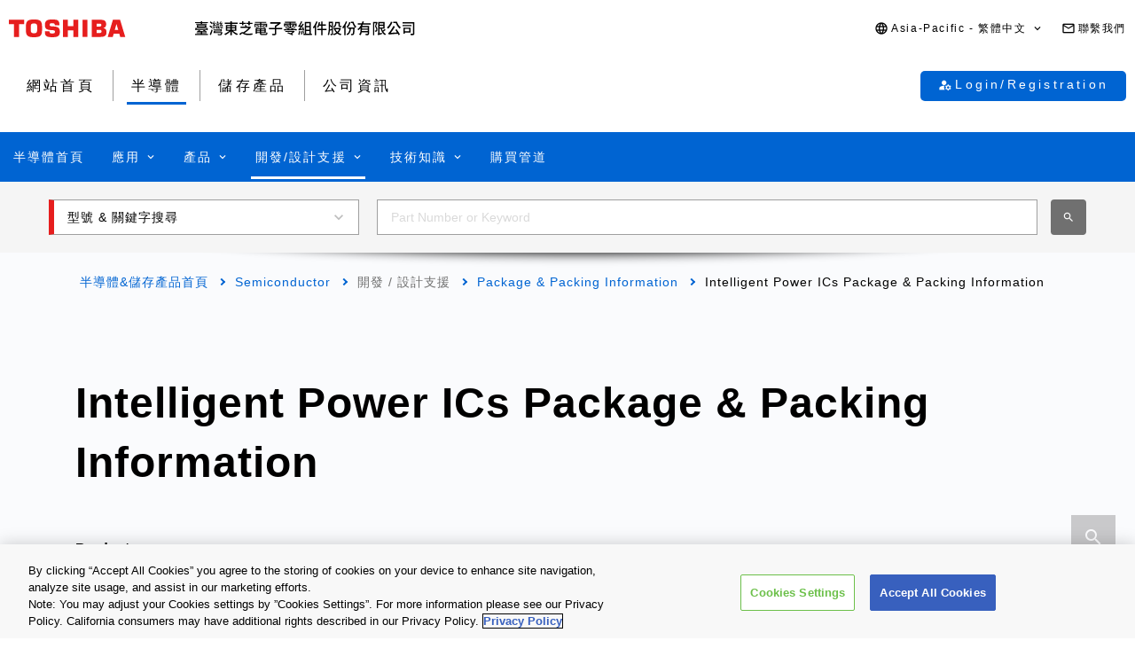

--- FILE ---
content_type: text/html
request_url: https://toshiba.semicon-storage.com/tw/semiconductor/design-development/package/intelligent-power-ics.html
body_size: 23379
content:

<!DOCTYPE HTML>
<html lang="zh-TW">
    <head>
    <meta charset="UTF-8"/>
    <meta name="format-detection" content="telephone=no"/>
    <title>Intelligent Power ICs Package &amp; Packing Information | 臺灣東芝電子零組件股份有限公司 | 台灣</title>
    
    <meta name="description" content="This page introduces Package &amp; Packing Information for Toshiba Electronic Devices &amp; Storage Corporation&#39;s Intelligent Power ICs."/>
    <meta name="template" content="0000-generic"/>

    <meta property="og:title" content="Intelligent Power ICs Package &amp; Packing Information | 臺灣東芝電子零組件股份有限公司 | 台灣"/>
    <meta property="og:description" content="This page introduces Package &amp; Packing Information for Toshiba Electronic Devices &amp; Storage Corporation&#39;s Intelligent Power ICs."/>
    

    



    <meta property="og:image" content="https://toshiba.semicon-storage.com/content/dam/toshiba-ss-v3/master/en/shared/image/top/newp_dummyimage.gif"/>
    <meta property="og:type" content="article"/>
    <meta property="og:locale" content="zh-TW"/>
    <meta property="og:url" content="https://toshiba.semicon-storage.com/tw/semiconductor/design-development/package/intelligent-power-ics.html"/>
    <meta name="viewport" content="width=device-width, initial-scale=1"/>
    
    <link rel="icon" href="https://toshiba.semicon-storage.com/favicon.ico"/>
    <link rel="canonical" href="https://toshiba.semicon-storage.com/tw/semiconductor/design-development/package/intelligent-power-ics.html"/>
    
        
        
    
<link rel="stylesheet" href="/etc.clientlibs/toshiba-ss-v3/clientlibs/libraries/page-loading.css?version=20251216" type="text/css">
<link rel="stylesheet" href="/etc.clientlibs/toshiba-ss-v3/clientlibs/libraries/slick.css?version=20251216" type="text/css">
<link rel="stylesheet" href="/etc.clientlibs/toshiba-ss-v3/clientlibs/libraries/swipeImage.css?version=20251216" type="text/css">
<link rel="stylesheet" href="/etc.clientlibs/toshiba-ss-v3/clientlibs/libraries/imageModal.css?version=20251216" type="text/css">
<link rel="stylesheet" href="/etc.clientlibs/toshiba-ss-v3/clientlibs/libraries/perfect-scrollbar.css?version=20251216" type="text/css">
<link rel="stylesheet" href="/etc.clientlibs/toshiba-ss-v3/clientlibs/libraries/modal-dialog.css?version=20251216" type="text/css">
<link rel="stylesheet" href="/etc.clientlibs/toshiba-ss-v3/clientlibs/libraries/keyword-suggest.css?version=20251216" type="text/css">
<link rel="stylesheet" href="/etc.clientlibs/toshiba-ss-v3/clientlibs/libraries/nouislider.css?version=20251216" type="text/css">
<link rel="stylesheet" href="/etc.clientlibs/toshiba-ss-v3/clientlibs/libraries/select2.css?version=20251216" type="text/css">
<link rel="stylesheet" href="/etc.clientlibs/toshiba-ss-v3/clientlibs/clientlib-base.css?version=20251216" type="text/css">



        
    
<script type="text/javascript" src="/etc.clientlibs/toshiba-ss-v3/clientlibs/libraries/jquery.js"></script>



    

    
    
    <!-- Google Tag Manager -->
<script>(function(w,d,s,l,i){w[l]=w[l]||[];w[l].push({'gtm.start':
new Date().getTime(),event:'gtm.js'});var f=d.getElementsByTagName(s)[0],
j=d.createElement(s),dl=l!='dataLayer'?'&l='+l:'';j.async=true;j.src=
'https://www.googletagmanager.com/gtm.js?id='+i+dl;f.parentNode.insertBefore(j,f);
})(window,document,'script','dataLayer','GTM-KHT85D8');</script>
<!-- End Google Tag Manager -->
    

    



    
    
    

    
    
    
    

    
</head>
    <body class="page basicpage">
        
            <!-- Google Tag Manager (noscript) -->
<noscript><iframe src="https://www.googletagmanager.com/ns.html?id=GTM-KHT85D8"
height="0" width="0" style="display:none;visibility:hidden"></iframe></noscript>
<!-- End Google Tag Manager (noscript) -->
        
        
        
            



            
<div class="root responsivegrid">


<div class="aem-Grid aem-Grid--12 aem-Grid--default--12 ">
    
    <div class="responsivegrid aem-GridColumn aem-GridColumn--default--12">


<div class="aem-Grid aem-Grid--12 aem-Grid--default--12 ">
    
    
    
</div>
</div>
<div class="comp_v3_0010 aem-GridColumn aem-GridColumn--default--12">
    <header class="comp_v3_0010__frame" data-region="apc" data-language="zh_tw">
        <div class="comp_v3_0010__logo__content_box">
            <div class="comp_v3_0010__logo">
                <a href="https://www.global.toshiba/ww/top.html" title="Toshiba Global Top Page">
                    <picture class="comp_v3_0010__logo__toshiba">
                        <source media="(max-width: 768px)" srcset="/etc.clientlibs/toshiba-ss-v3/clientlibs/clientlib-site/resources/logo_sp.svg"/>
                        <img src="/etc.clientlibs/toshiba-ss-v3/clientlibs/clientlib-site/resources/logo_pc.svg" alt="Toshiba"/>
                    </picture>
                </a>
                
                <a href="https://toshiba.semicon-storage.com/tw/top.html" title="臺灣東芝電子零組件股份有限公司" class="comp_v3_0010__logo__corporation">
                    <img src="/etc.clientlibs/toshiba-ss-v3/clientlibs/clientlib-site/resources/identifier_zh-tw.svg" alt="臺灣東芝電子零組件股份有限公司"/>
                </a>
            </div>
        </div>
        <div tabindex="0" id="comp_v3_0010--750913044__comp_v3_0010__hamburger_menu__trigger" class="comp_v3_0010__hamburger_menu js__comp_v3_0010__hamburger_menu__trigger" role="button" aria-expanded="false" aria-controls="comp_v3_0010--750913044__comp_v3_0010__hamburger_menu__panel">
            <span class="comp_v3_0010__hamburger_menu__line--upper"></span>
            <span class="comp_v3_0010__hamburger_menu__line--middle"></span>
            <span class="comp_v3_0010__hamburger_menu__line--lower"></span>
        </div>
        <div id="comp_v3_0010--750913044__comp_v3_0010__hamburger_menu__panel" class="comp_v3_0010__navigation js__comp_v3_0010__hamburger_menu__panel" role="navigation" aria-labelledby="comp_v3_0010--750913044__comp_v3_0010__hamburger_menu__trigger" style="display:none;">
            <div class="comp_v3_0010__navigation__item--support_navi">
                <ul class="comp_v3_0010__support_navi">
                    <li class="comp_v3_0010__support_navi__item">
                        <div class="comp_v3_0010__language js__comp_v3_0010__accordion">
                            <div tabindex="0" id="comp_v3_0010--750913044__comp_v3_0010__language__trigger" class="comp_v3_0010__language__button js__comp_v3_0010__accordion__trigger js__comp_v3_0010__language__trigger" role="button" aria-expanded="false" aria-controls="comp_v3_0010--750913044__comp_v3_0010__language__panel">
                                <span class="comp_v3_0010__language__decoration">
                                    <span class="comp_v3_0010__language__text">Asia-Pacific - 繁體中文</span>
                                </span>
                            </div>
                            <div id="comp_v3_0010--750913044__comp_v3_0010__language__panel" class="comp_v3_0010__language__panel js__comp_v3_0010__accordion__panel" role="region" aria-labelledby="comp_v3_0010--750913044__comp_v3_0010__language__trigger" style="display:none;">
                                <dl class="comp_v3_0010__language_menu js__comp_v3_0010__menu  js__comp_v3_0010__menu--default">
                                    <dt class="comp_v3_0010__language_menu__item--title js__comp_v3_0010__menu__item">
                                        <span class="comp_v3_0010__language_menu__text">Asia-Pacific</span>
                                    </dt>
                                    <dd class="comp_v3_0010__language_menu__item js__comp_v3_0010__menu__item">
                                        
                                        <a href="https://toshiba.semicon-storage.com/ap-en/semiconductor/design-development/package/intelligent-power-ics.html" class="comp_v3_0010__language_menu__link">
                                            <span class="comp_v3_0010__language_menu__decoration">
                                                <span class="comp_v3_0010__language_menu__text">English</span>
                                            </span>
                                        </a>
                                    </dd>
<dd class="comp_v3_0010__language_menu__item js__comp_v3_0010__menu__item">
                                        
                                        <a href="https://toshiba.semicon-storage.com/cn/semiconductor/design-development/package/intelligent-power-ics.html" class="comp_v3_0010__language_menu__link">
                                            <span class="comp_v3_0010__language_menu__decoration">
                                                <span class="comp_v3_0010__language_menu__text">简体中文</span>
                                            </span>
                                        </a>
                                    </dd>
<dd class="comp_v3_0010__language_menu__item js__comp_v3_0010__menu__item">
                                        <span class="comp_v3_0010__language_menu__active">
                                            <span class="comp_v3_0010__language_menu__decoration">
                                                <span class="comp_v3_0010__language_menu__text">繁體中文</span>
                                            </span>
                                        </span>
                                        
                                    </dd>
<dd class="comp_v3_0010__language_menu__item js__comp_v3_0010__menu__item">
                                        
                                        <a href="https://toshiba.semicon-storage.com/kr/semiconductor/design-development/package/intelligent-power-ics.html" class="comp_v3_0010__language_menu__link">
                                            <span class="comp_v3_0010__language_menu__decoration">
                                                <span class="comp_v3_0010__language_menu__text">한국어</span>
                                            </span>
                                        </a>
                                    </dd>
<dd class="comp_v3_0010__language_menu__item js__comp_v3_0010__menu__item">
                                        
                                        <a href="https://toshiba.semicon-storage.com/jp/semiconductor/design-development/package/intelligent-power-ics.html" class="comp_v3_0010__language_menu__link">
                                            <span class="comp_v3_0010__language_menu__decoration">
                                                <span class="comp_v3_0010__language_menu__text">日本語</span>
                                            </span>
                                        </a>
                                    </dd>

                                
                                    <dt class="comp_v3_0010__language_menu__item--title js__comp_v3_0010__menu__item">
                                        <span class="comp_v3_0010__language_menu__text">Americas</span>
                                    </dt>
                                    <dd class="comp_v3_0010__language_menu__item js__comp_v3_0010__menu__item">
                                        
                                        <a href="https://toshiba.semicon-storage.com/us/semiconductor/design-development/package/intelligent-power-ics.html" class="comp_v3_0010__language_menu__link">
                                            <span class="comp_v3_0010__language_menu__decoration">
                                                <span class="comp_v3_0010__language_menu__text">English</span>
                                            </span>
                                        </a>
                                    </dd>

                                
                                    <dt class="comp_v3_0010__language_menu__item--title js__comp_v3_0010__menu__item">
                                        <span class="comp_v3_0010__language_menu__text">Europe (EMEA)</span>
                                    </dt>
                                    <dd class="comp_v3_0010__language_menu__item js__comp_v3_0010__menu__item">
                                        
                                        <a href="https://toshiba.semicon-storage.com/eu/semiconductor/design-development/package/intelligent-power-ics.html" class="comp_v3_0010__language_menu__link">
                                            <span class="comp_v3_0010__language_menu__decoration">
                                                <span class="comp_v3_0010__language_menu__text">English</span>
                                            </span>
                                        </a>
                                    </dd>

                                </dl>
                                
                                <dl class="comp_v3_0010__language_menu--parametric js__comp_v3_0010__menu js__comp_v3_0010__menu--parametric" style="display: none;">
                                    <dt class="comp_v3_0010__language_menu__item--title js__comp_v3_0010__menu__item">
                                        <span class="comp_v3_0010__language_menu__text">Asia-Pacific</span>
                                    </dt>
                                    <dd class="comp_v3_0010__language_menu__item js__comp_v3_0010__menu__item">
                                        
                                        <a href="javascript:ChangeLang('apc','en')" class="comp_v3_0010__language_menu__link">
                                            <span class="comp_v3_0010__language_menu__decoration">
                                                <span class="comp_v3_0010__language_menu__text">English</span>
                                            </span>
                                        </a>
                                    </dd>
<dd class="comp_v3_0010__language_menu__item js__comp_v3_0010__menu__item">
                                        
                                        <a href="javascript:ChangeLang('apc','zh_cn')" class="comp_v3_0010__language_menu__link">
                                            <span class="comp_v3_0010__language_menu__decoration">
                                                <span class="comp_v3_0010__language_menu__text">简体中文</span>
                                            </span>
                                        </a>
                                    </dd>
<dd class="comp_v3_0010__language_menu__item js__comp_v3_0010__menu__item">
                                        <span class="comp_v3_0010__language_menu__active">
                                            <span class="comp_v3_0010__language_menu__decoration">
                                                <span class="comp_v3_0010__language_menu__text">繁體中文</span>
                                            </span>
                                        </span>
                                        
                                    </dd>
<dd class="comp_v3_0010__language_menu__item js__comp_v3_0010__menu__item">
                                        
                                        <a href="javascript:ChangeLang('apc','ko_kr')" class="comp_v3_0010__language_menu__link">
                                            <span class="comp_v3_0010__language_menu__decoration">
                                                <span class="comp_v3_0010__language_menu__text">한국어</span>
                                            </span>
                                        </a>
                                    </dd>
<dd class="comp_v3_0010__language_menu__item js__comp_v3_0010__menu__item">
                                        
                                        <a href="javascript:ChangeLang('apc','ja')" class="comp_v3_0010__language_menu__link">
                                            <span class="comp_v3_0010__language_menu__decoration">
                                                <span class="comp_v3_0010__language_menu__text">日本語</span>
                                            </span>
                                        </a>
                                    </dd>

                                
                                    <dt class="comp_v3_0010__language_menu__item--title js__comp_v3_0010__menu__item">
                                        <span class="comp_v3_0010__language_menu__text">Americas</span>
                                    </dt>
                                    <dd class="comp_v3_0010__language_menu__item js__comp_v3_0010__menu__item">
                                        
                                        <a href="javascript:ChangeLang('ncsa','en_us')" class="comp_v3_0010__language_menu__link">
                                            <span class="comp_v3_0010__language_menu__decoration">
                                                <span class="comp_v3_0010__language_menu__text">English</span>
                                            </span>
                                        </a>
                                    </dd>

                                
                                    <dt class="comp_v3_0010__language_menu__item--title js__comp_v3_0010__menu__item">
                                        <span class="comp_v3_0010__language_menu__text">Europe (EMEA)</span>
                                    </dt>
                                    <dd class="comp_v3_0010__language_menu__item js__comp_v3_0010__menu__item">
                                        
                                        <a href="javascript:ChangeLang('emea','en_gb')" class="comp_v3_0010__language_menu__link">
                                            <span class="comp_v3_0010__language_menu__decoration">
                                                <span class="comp_v3_0010__language_menu__text">English</span>
                                            </span>
                                        </a>
                                    </dd>

                                </dl>
                            </div>
                        </div>
                    </li>
                    <li class="comp_v3_0010__support_navi__item">
                        <div class="comp_v3_0010__information">
                            
                            <a href="https://toshiba.semicon-storage.com/tw/contact.html" class="comp_v3_0010__information__link">
                                <span class="comp_v3_0010__information__decoration">
                                    <span class="comp_v3_0010__information__text">聯繫我們</span>
                                </span>
                            </a>
                        </div>
                    </li>
                </ul>
            </div>
            <div class="comp_v3_0010__navigation__item--scroll">
                
                <div class="comp_v3_0010__navigation__item--navi">
                    
    
    <div class="comp_v3_0010__global_navi--content_box_sp  js__comp_v3_0010__accordion">
        <ul class="comp_v3_0010__global_navi">
            <li class="comp_v3_0010__login_navi__item js__comp_v3_0010__login_navi__item" data-isscrape="false">
                
    
    <div tabindex="0" id="comp_v3_0010__login_navi__trigger" class="comp_v3_0010__login_navi__stat_button js__comp_v3_0010__accordion__trigger js__comp_v3_0010__login__auth" login="" role="button" aria-expanded="false" aria-controls="comp_v3_0010__login_navi__panel">
        <span class="comp_v3_0010__login_navi_sp__decoration">
          <span class="comp_v3_0010__login_navi__text js__comp_v3_0010__login__title" data-title="您好 $[aplFamilyName]" data-default="My ToshibaSemicon">My ToshibaSemicon</span>
        </span>
    </div>
    <div id="comp_v3_0010__login_navi__panel" class="comp_v3_0010__login_navi__panel js__comp_v3_0010__accordion__panel" role="region" aria-labelledby="comp_v3_0010__login_navi__trigger" style="display: none;">
        <ul class="comp_v3_0010__login_navi_sp">
            <li class="comp_v3_0010__login_navi_sp__item--sp">
                <a href="https://toshiba.semicon-storage.com/tw/semiconductor/login/mypage.html" class="comp_v3_0010__login_navi_sp__link js__comp_v3_0010__global_navi__mypage_link">
                    <span class="comp_v3_0010__login_navi_sp__decoration">
                        <span class="comp_v3_0010__login_navi_sp__text">我的主頁</span>
                        <span class="comp_v3_0010__login_navi_sp__text--sp"></span>
                    </span>
                </a>
            </li>
            <li class="comp_v3_0010__login_navi_sp__item--sp">
                <a href="#" class="comp_v3_0010__login_navi_sp__link js__comp_v3_0010__global_navi__simuration_link" data-url="https://toshiba.semicon-storage.com/tw/semiconductor/design-development/online-circuit-simulator-introduction.html">
                    <span class="comp_v3_0010__login_navi_sp__decoration">
                        <span class="comp_v3_0010__login_navi_sp__text">線上電路模擬器</span>
                        <span class="comp_v3_0010__login_navi_sp__text--sp"></span>
                    </span>
                </a>
            </li>
            <li class="comp_v3_0010__login_navi_sp__item--sp">
                <a href="#" class="comp_v3_0010__login_navi_sp__link js__comp_v3_0010__global_navi__logout_link" data-url="/tw/semiconductor.html">
                    <span class="comp_v3_0010__login_navi_sp__decoration">
                        <span class="comp_v3_0010__login_navi_sp__text">登出</span>
                        <span class="comp_v3_0010__login_navi_sp__text--sp"></span>
                    </span>
                </a>
            </li>
            <li class="comp_v3_0010__login_navi_sp__item--sp">
                <a href="https://tdsccrm.my.site.com/authentication/s/lsChangePassword?lang=tw&redirectUrl=https://toshiba.semicon-storage.com/tw/semiconductor/design-development/package/intelligent-power-ics.html" class="comp_v3_0010__login_navi_sp__link">
                    <span class="comp_v3_0010__login_navi_sp__decoration">
                        <span class="comp_v3_0010__login_navi_sp__text">更改密碼</span>
                        <span class="comp_v3_0010__login_navi_sp__text--sp"></span>
                    </span>
                </a>
            </li>
            <li class="comp_v3_0010__login_navi_sp__item--sp">
                <a href="#" class="comp_v3_0010__login_navi_sp__link js__comp_v3_0010__global_navi__update_link" data-url="https://tdsccrm.my.site.com/authentication/s/detail/$[aplContactId]?lang=tw&amp;redirectUrl=https://toshiba.semicon-storage.com/tw/semiconductor/design-development/package/intelligent-power-ics.html">
                    <span class="comp_v3_0010__login_navi_sp__decoration">
                        <span class="comp_v3_0010__login_navi_sp__text">更新用戶資訊</span>
                        <span class="comp_v3_0010__login_navi_sp__text--sp"></span>
                    </span>
                </a>
            </li>
            <li class="comp_v3_0010__login_navi_sp__item--sp">
                <a href="https://tdsccrm.my.site.com/authentication/s/lsWithdrawal?lang=tw&redirectUrl=https://toshiba.semicon-storage.com/tw/semiconductor/design-development/package/intelligent-power-ics.html" class="comp_v3_0010__login_navi_sp__link">
                    <span class="comp_v3_0010__login_navi_sp__decoration">
                        <span class="comp_v3_0010__login_navi_sp__text">退出</span>
                        <span class="comp_v3_0010__login_navi_sp__text--sp"></span>
                    </span>
                </a>
            </li>
        </ul>
    </div>
    <div class="comp_v3_0010__login_navi__new_button">
        <a href="#" class="comp_v3_0010__login_navi__link js__comp_v3_0010__login__link" data-url="/tw/sso/login.html?callBack=$[url]">
            <span class="comp_v3_0010__login_navi__text">Login/Registration</span>
        </a>
    </div>

            </li>
        </ul>

        <div tabindex="0" id="comp_v3_0010--750913044__comp_v3_0010__global_navi__trigger__sp1" class="comp_v3_0010__global_navi__button js__comp_v3_0010__accordion__trigger" role="button" aria-expanded="false" aria-controls="comp_v3_0010--750913044__comp_v3_0010__global_navi__panel__sp1">
            <span class="comp_v3_0010__global_navi__decoration">
                <span class="comp_v3_0010__global_navi__text">網站首頁</span>
            </span>
        </div>
        <div id="comp_v3_0010--750913044__comp_v3_0010__global_navi__panel__sp1" class="comp_v3_0010__global_navi__panel--normal js__comp_v3_0010__accordion__panel" role="region" aria-labelledby="comp_v3_0010--750913044__comp_v3_0010__global_navi__trigger__sp1">
            <ul class="comp_v3_0010__global_navi">
                <li class="comp_v3_0010__global_navi__item">
                    
                    <a href="https://toshiba.semicon-storage.com/tw/top.html" class="comp_v3_0010__global_navi__link">
                        <span class="comp_v3_0010__global_navi__decoration">
                            <span class="comp_v3_0010__global_navi__text">網站首頁</span>
                            <span class="comp_v3_0010__global_navi__text--sp"></span>
                        </span>
                    </a>
                </li>
                <li class="comp_v3_0010__global_navi__item">
                    <span class="comp_v3_0010__global_navi__active">
                        <span class="comp_v3_0010__global_navi__decoration">
                            <span class="comp_v3_0010__global_navi__text">半導體</span>
                        </span>
                    </span>
                    
                </li>
                <li class="comp_v3_0010__global_navi__item">
                    
                    <a href="https://toshiba.semicon-storage.com/tw/storage.html" class="comp_v3_0010__global_navi__link">
                        <span class="comp_v3_0010__global_navi__decoration">
                            <span class="comp_v3_0010__global_navi__text">儲存產品</span>
                            <span class="comp_v3_0010__global_navi__text--sp"></span>
                        </span>
                    </a>
                </li>
                <li class="comp_v3_0010__global_navi__item">
                    
                    <a href="https://toshiba.semicon-storage.com/tw/company.html" class="comp_v3_0010__global_navi__link">
                        <span class="comp_v3_0010__global_navi__decoration">
                            <span class="comp_v3_0010__global_navi__text">公司資訊</span>
                            <span class="comp_v3_0010__global_navi__text--sp"></span>
                        </span>
                    </a>
                </li>
                
            </ul>
        </div>
    </div>
    
    <div class="comp_v3_0010__global_navi--content_box_pc">
        <ul class="comp_v3_0010__global_navi">
            <li class="comp_v3_0010__global_navi__item">
                
                <a href="https://toshiba.semicon-storage.com/tw/top.html" class="comp_v3_0010__global_navi__link">
                    <span class="comp_v3_0010__global_navi__decoration">
                        <span class="comp_v3_0010__global_navi__text">網站首頁</span>
                        <span class="comp_v3_0010__global_navi__text--sp"></span>
                    </span>
                </a>
            </li>
            <li class="comp_v3_0010__global_navi__item">
                <span class="comp_v3_0010__global_navi__active">
                    <span class="comp_v3_0010__global_navi__decoration">
                        <span class="comp_v3_0010__global_navi__text">半導體</span>
                    </span>
                </span>
                
            </li>
            <li class="comp_v3_0010__global_navi__item">
                
                <a href="https://toshiba.semicon-storage.com/tw/storage.html" class="comp_v3_0010__global_navi__link">
                    <span class="comp_v3_0010__global_navi__decoration">
                        <span class="comp_v3_0010__global_navi__text">儲存產品</span>
                        <span class="comp_v3_0010__global_navi__text--sp"></span>
                    </span>
                </a>
            </li>
            <li class="comp_v3_0010__global_navi__item">
                
                <a href="https://toshiba.semicon-storage.com/tw/company.html" class="comp_v3_0010__global_navi__link">
                    <span class="comp_v3_0010__global_navi__decoration">
                        <span class="comp_v3_0010__global_navi__text">公司資訊</span>
                        <span class="comp_v3_0010__global_navi__text--sp"></span>
                    </span>
                </a>
            </li>
            
            <li class="comp_v3_0010__global_navi__item--addition js__comp_v3_0010__login_navi__item" data-isscrape="false">
                <div class="comp_v3_0010__login--pc js__comp_v3_0010__accordion">
                    
    
    <div tabindex="0" id="comp_v3_0010__login__trigger" class="comp_v3_0010__login__stat_button js__comp_v3_0010__accordion__trigger js__comp_v3_0010__login__trigger js__comp_v3_0010__login__auth" login="" role="button" aria-expanded="false" aria-controls="comp_v3_0010__login__panel">
        <span class="comp_v3_0010__login__decoration">
          <span class="comp_v3_0010__login__text js__comp_v3_0010__login__title" data-title="您好 $[aplFamilyName]" data-default="My ToshibaSemicon">My ToshibaSemicon</span>
        </span>
    </div>
    <div id="comp_v3_0010__login__panel" class="comp_v3_0010__login__panel js__comp_v3_0010__accordion__panel" role="region" aria-labelledby="comp_v3_0010__login__trigger">
        <ul class="comp_v3_0010__login_menu js__comp_v3_0010__menu js__comp_v3_0010__menu--default">
            <li class="comp_v3_0010__login_menu__item js__comp_v3_0010__menu__item">
                <a href="https://toshiba.semicon-storage.com/tw/semiconductor/login/mypage.html" class="comp_v3_0010__login_menu__simuration_link js__comp_v3_0010__global_navi__mypage_link">
                    <span class="comp_v3_0010__login_menu__decoration">
                        <span class="comp_v3_0010__login_menu__text">我的主頁</span>
                    </span>
                </a>
            </li>
            <li class="comp_v3_0010__login_menu__item js__comp_v3_0010__menu__item">
                <a href="#" class="comp_v3_0010__login_menu__simuration_link js__comp_v3_0010__global_navi__simuration_link" data-url="https://toshiba.semicon-storage.com/tw/semiconductor/design-development/online-circuit-simulator-introduction.html">
                    <span class="comp_v3_0010__login_menu__decoration">
                        <span class="comp_v3_0010__login_menu__text">線上電路模擬器</span>
                    </span>
                </a>
            </li>
            <li class="comp_v3_0010__login_menu__item js__comp_v3_0010__menu__item">
                <a href="#" class="comp_v3_0010__login_menu__logout_link js__comp_v3_0010__global_navi__logout_link" data-url="/tw/semiconductor.html">
                    <span class="comp_v3_0010__login_menu__decoration">
                        <span class="comp_v3_0010__login_menu__text">登出</span>
                    </span>
                </a>
            </li>
            <li class="comp_v3_0010__login_menu__item js__comp_v3_0010__menu__item">
                <a href="https://tdsccrm.my.site.com/authentication/s/lsChangePassword?lang=tw&redirectUrl=https://toshiba.semicon-storage.com/tw/semiconductor/design-development/package/intelligent-power-ics.html" class="comp_v3_0010__login_menu__password_link">
                    <span class="comp_v3_0010__login_menu__decoration">
                        <span class="comp_v3_0010__login_menu__text">更改密碼</span>
                    </span>
                </a>
            </li>
            <li class="comp_v3_0010__login_menu__item js__comp_v3_0010__menu__item">
                <a href="#" class="comp_v3_0010__login_menu__user_link js__comp_v3_0010__global_navi__update_link" data-url="https://tdsccrm.my.site.com/authentication/s/detail/$[aplContactId]?lang=tw&amp;redirectUrl=https://toshiba.semicon-storage.com/tw/semiconductor/design-development/package/intelligent-power-ics.html">
                    <span class="comp_v3_0010__login_menu__decoration">
                        <span class="comp_v3_0010__login_menu__text">更新用戶資訊</span>
                    </span>
                </a>
            </li>
            <li class="comp_v3_0010__login_menu__item js__comp_v3_0010__menu__item">
                <a href="https://tdsccrm.my.site.com/authentication/s/lsWithdrawal?lang=tw&redirectUrl=https://toshiba.semicon-storage.com/tw/semiconductor/design-development/package/intelligent-power-ics.html" class="comp_v3_0010__login_menu__withdraw_link">
                    <span class="comp_v3_0010__login_menu__decoration">
                        <span class="comp_v3_0010__login_menu__text">退出</span>
                    </span>
                </a>
            </li>
        </ul>
    </div>
    <div class="comp_v3_0010__login__new_button">
        <a href="#" class="comp_v3_0010__login__link js__comp_v3_0010__login__link" title="My ToshibaSemicon Login/Registration" data-url="/tw/sso/login.html?callBack=$[url]">
          <span class="comp_v3_0010__login__decoration">
            <span class="comp_v3_0010__login__text">
                Login/Registration
            </span>
          </span>
        </a>
    </div>

                </div>
            </li>
        </ul>
    </div>

                </div>
                
                <div class="comp_v3_0010__navigation__item--local_navi">
                    
    <ul class="comp_v3_0010__local_navi">
        <li class="comp_v3_0010__local_navi__item">
            
            <a href="https://toshiba.semicon-storage.com/tw/semiconductor.html" class="comp_v3_0010__local_navi__link">
                <span class="comp_v3_0010__local_navi__decoration">
                    <span class="comp_v3_0010__local_navi__text">半導體首頁</span>
                    <span class="comp_v3_0010__local_navi__text--sp"></span>
                </span>
            </a>
        </li>
        <li class="comp_v3_0010__local_navi__item js__comp_v3_0010__accordion">
            <div tabindex="0" id="comp_v3_0010--750913044__comp_v3_0010__local_navi__trigger1" class="comp_v3_0010__local_navi__button js__comp_v3_0010__accordion__trigger" role="button" aria-expanded="false" aria-controls="comp_v3_0010--750913044__comp_v3_0010__local_navi__panel1">
                <span class="comp_v3_0010__local_navi__decoration">
                    <span class="comp_v3_0010__local_navi__text">應用</span>
                </span>
            </div>
            <div id="comp_v3_0010--750913044__comp_v3_0010__local_navi__panel1" class="comp_v3_0010__local_navi__panel js__comp_v3_0010__accordion__panel" role="region" aria-labelledby="comp_v3_0010--750913044__comp_v3_0010__local_navi__trigger1" style="display:none;">
                <div class="comp_v3_0010__local_navi__content">
                    


<div class="aem-Grid aem-Grid--12 aem-Grid--default--12 ">
    
    <div class="responsivegrid aem-GridColumn aem-GridColumn--default--12">


<div class="aem-Grid aem-Grid--12 aem-Grid--default--12 ">
    
    <div class="comp_v3_0350 aem-GridColumn aem-GridColumn--default--12">
    
    

    <div class="comp_v3_0350__frame comp_v3_0350__frame_regular">
        
        
        
        
            
            <div class="comp_v3_0350__tab" data-flag="false">
                <label id="comp_v3_0350-1637527994__tab__item0" class="comp_v3_0350__tab__item comp_v3_0350__tab__item--active" role="tab" aria-selected="true" aria-controls="comp_v3_0350-1637527994__cont__item0">
                    <span tabindex="0">Automotive</span>
                </label>
            
                <label id="comp_v3_0350-1637527994__tab__item1" class="comp_v3_0350__tab__item " role="tab" aria-selected="false" aria-controls="comp_v3_0350-1637527994__cont__item1">
                    <span tabindex="-1">Industrial</span>
                </label>
            
                <label id="comp_v3_0350-1637527994__tab__item2" class="comp_v3_0350__tab__item " role="tab" aria-selected="false" aria-controls="comp_v3_0350-1637527994__cont__item2">
                    <span tabindex="-1">Consumer/Personal</span>
                </label>
            </div>
        
        
        
        
        <div class="comp_v3_0350__cont">
            <div class="comp_v3_0350__cont__button js__comp_v3_0350__button" role="button" aria-expanded="true" aria-controls="comp_v3_0350-1637527994__cont__item0" tabindex="0">
                <span class="comp_v3_0350__cont__button_text">Automotive</span>
            </div>
            <div id="comp_v3_0350-1637527994__cont__item0" class="comp_v3_0350__cont__item comp_v3_0350__cont__item--active" role="tabpanel" aria-labelledby="comp_v3_0350-1637527994__tab__item0">
                




    
    
    <div class="comp_v3_0900">
    <div class="comp_v3_0900__frame">
        <div class="comp_v3_0900__container">
            
                <div class="comp_v3_0900__container__item--ratio1">
                    




    
    
    <div class="comp_v3_0050">
    
    


    <div class="comp_v3_0050__frame  comp_v3_0050--black comp_v3_0050--h5--padding">

        

        <div>
            
            
            
            
                
    <h5 class="comp_v3_0050__h5--bold" data-navtitle="Body Electronics">
        <span>
            <span>Body Electronics</span>
            
        </span>
    </h5>

            
        </div>

        
    </div>
</div>


    
    
    <div class="comp_v3_0960">
    
    

    <div class="comp_v3_0960__frame comp_v3_0960__frame_regular">
        
        
        
        <div class="comp_v3_0960__container">
            
                <div class="comp_v3_0960__container__item--ratio">
                    
                    <ul class="comp_v3_0960__list comp_v3_0960__list_fontsize--regular ">
                        
                            <li class="comp_v3_0960__list__item">
                                <a class="comp_v3_0960__list__link" href="/tw/semiconductor/application/automotive/body-electronics/detail.automotive-hvac.html">
                                    <span>Automotive HVAC</span><span class="comp_v3_0960__list__text--sp"></span>
                                    
                                </a>
                                
                                
                            </li>
                        
                            <li class="comp_v3_0960__list__item">
                                <a class="comp_v3_0960__list__link" href="/tw/semiconductor/application/automotive/body-electronics/detail.automotive-led-headlamp.html">
                                    <span>Automotive LED Headlamp</span><span class="comp_v3_0960__list__text--sp"></span>
                                    
                                </a>
                                
                                
                            </li>
                        
                            <li class="comp_v3_0960__list__item">
                                <a class="comp_v3_0960__list__link" href="/tw/semiconductor/application/automotive/body-electronics/detail.automotive-junction-box.html">
                                    <span>Automotive Junction Box</span><span class="comp_v3_0960__list__text--sp"></span>
                                    
                                </a>
                                
                                
                            </li>
                        
                            <li class="comp_v3_0960__list__item">
                                <a class="comp_v3_0960__list__link" href="/tw/semiconductor/application/automotive/body-electronics/detail.automotive-power-sliding-door.html">
                                    <span>Automotive Power Slide Door</span><span class="comp_v3_0960__list__text--sp"></span>
                                    
                                </a>
                                
                                
                            </li>
                        
                            <li class="comp_v3_0960__list__item">
                                <a class="comp_v3_0960__list__link" href="/tw/semiconductor/application/automotive/body-electronics/detail.transmission-management.html">
                                    <span>Transmission Management</span><span class="comp_v3_0960__list__text--sp"></span>
                                    
                                </a>
                                
                                
                            </li>
                        
                            <li class="comp_v3_0960__list__item">
                                <a class="comp_v3_0960__list__link" href="/tw/semiconductor/application/automotive/body-electronics/detail.automotive-radiator-fan.html">
                                    <span>Automotive Radiator Fan</span><span class="comp_v3_0960__list__text--sp"></span>
                                    
                                </a>
                                
                                
                            </li>
                        
                            <li class="comp_v3_0960__list__item">
                                <a class="comp_v3_0960__list__link" href="/tw/semiconductor/application/automotive/body-electronics/detail.automotive-electric-turbocharger.html">
                                    <span>Automotive Electric Turbocharger</span><span class="comp_v3_0960__list__text--sp"></span>
                                    
                                </a>
                                
                                
                            </li>
                        
                            <li class="comp_v3_0960__list__item">
                                <a class="comp_v3_0960__list__link" href="/tw/semiconductor/application/automotive/body-electronics/detail.automotive-electric-pump.html">
                                    <span>Automotive Electric Pump (Water/Oil)</span><span class="comp_v3_0960__list__text--sp"></span>
                                    
                                </a>
                                
                                
                            </li>
                        
                            <li class="comp_v3_0960__list__item">
                                <a class="comp_v3_0960__list__link" href="/tw/semiconductor/application/automotive/body-electronics/detail.automotive-engine-control.html">
                                    <span>Automotive Engine Control</span><span class="comp_v3_0960__list__text--sp"></span>
                                    
                                </a>
                                
                                
                            </li>
                        
                    </ul>
                </div>
            
        </div>
    </div>

</div>



                </div>
            
                <div class="comp_v3_0900__container__item--ratio1">
                    




    
    
    <div class="comp_v3_0050">
    
    


    <div class="comp_v3_0050__frame  comp_v3_0050--black comp_v3_0050--h5--padding">

        

        <div>
            
            
            
            
                
    <h5 class="comp_v3_0050__h5--bold" data-navtitle="xEV">
        <span>
            <span>xEV</span>
            
        </span>
    </h5>

            
        </div>

        
    </div>
</div>


    
    
    <div class="comp_v3_0960">
    
    

    <div class="comp_v3_0960__frame comp_v3_0960__frame_regular">
        
        
        
        <div class="comp_v3_0960__container">
            
                <div class="comp_v3_0960__container__item--ratio">
                    
                    <ul class="comp_v3_0960__list comp_v3_0960__list_fontsize--regular ">
                        
                            <li class="comp_v3_0960__list__item">
                                <a class="comp_v3_0960__list__link" href="/tw/semiconductor/application/automotive/xev/detail.inverter-for-hev-phev-ev.html">
                                    <span>Inverter for xEV</span><span class="comp_v3_0960__list__text--sp"></span>
                                    
                                </a>
                                
                                
                            </li>
                        
                            <li class="comp_v3_0960__list__item">
                                <a class="comp_v3_0960__list__link" href="/tw/semiconductor/application/automotive/xev/detail.automotive-integrated-starter-generator.html">
                                    <span>Automotive Integrated Starter Generator</span><span class="comp_v3_0960__list__text--sp"></span>
                                    
                                </a>
                                
                                
                            </li>
                        
                            <li class="comp_v3_0960__list__item">
                                <a class="comp_v3_0960__list__link" href="/tw/semiconductor/application/automotive/xev/detail.battery-management-system-for-automotive.html">
                                    <span>Battery Management System for Automotive</span><span class="comp_v3_0960__list__text--sp"></span>
                                    
                                </a>
                                
                                
                            </li>
                        
                            <li class="comp_v3_0960__list__item">
                                <a class="comp_v3_0960__list__link" href="/tw/semiconductor/application/automotive/xev/detail.automotive-on-board-charger.html">
                                    <span>Automotive On-board Charger</span><span class="comp_v3_0960__list__text--sp"></span>
                                    
                                </a>
                                
                                
                            </li>
                        
                            <li class="comp_v3_0960__list__item">
                                <a class="comp_v3_0960__list__link" href="/tw/semiconductor/application/automotive/xev/detail.automotive-dc-dc-converter.html">
                                    <span>Automotive DC-DC Converter</span><span class="comp_v3_0960__list__text--sp"></span>
                                    
                                </a>
                                
                                
                            </li>
                        
                    </ul>
                </div>
            
        </div>
    </div>

</div>


    
    
    <div class="comp_v3_0050">
    
    


    <div class="comp_v3_0050__frame  comp_v3_0050--black comp_v3_0050--h5--padding">

        

        <div>
            
            
            
            
                
    <h5 class="comp_v3_0050__h5--bold" data-navtitle="In-Vehicle Infotainment">
        <span>
            <span>In-Vehicle Infotainment</span>
            
        </span>
    </h5>

            
        </div>

        
    </div>
</div>


    
    
    <div class="comp_v3_0960">
    
    

    <div class="comp_v3_0960__frame comp_v3_0960__frame_regular">
        
        
        
        <div class="comp_v3_0960__container">
            
                <div class="comp_v3_0960__container__item--ratio">
                    
                    <ul class="comp_v3_0960__list comp_v3_0960__list_fontsize--regular ">
                        
                            <li class="comp_v3_0960__list__item">
                                <a class="comp_v3_0960__list__link" href="/tw/semiconductor/application/automotive/in-vehicle-infotainment/detail.automotive-ivi.html">
                                    <span>IVI (In-vehicle Infotainment)</span><span class="comp_v3_0960__list__text--sp"></span>
                                    
                                </a>
                                
                                
                            </li>
                        
                            <li class="comp_v3_0960__list__item">
                                <a class="comp_v3_0960__list__link" href="/tw/semiconductor/application/automotive/in-vehicle-infotainment/detail.automotive-usb-power-charger.html">
                                    <span>Automotive USB Power Charger</span><span class="comp_v3_0960__list__text--sp"></span>
                                    
                                </a>
                                
                                
                            </li>
                        
                            <li class="comp_v3_0960__list__item">
                                <a class="comp_v3_0960__list__link" href="/tw/semiconductor/application/automotive/in-vehicle-infotainment/detail.automotive-v2x.html">
                                    <span>Automotive V2X</span><span class="comp_v3_0960__list__text--sp"></span>
                                    
                                </a>
                                
                                
                            </li>
                        
                    </ul>
                </div>
            
        </div>
    </div>

</div>



                </div>
            
                <div class="comp_v3_0900__container__item--ratio1">
                    




    
    
    <div class="comp_v3_0050">
    
    


    <div class="comp_v3_0050__frame  comp_v3_0050--black comp_v3_0050--h5--padding">

        

        <div>
            
            
            
            
                
    <h5 class="comp_v3_0050__h5--bold" data-navtitle="Advanced Driver-Assistance Systems (ADAS)">
        <span>
            <span>Advanced Driver-Assistance Systems (ADAS)</span>
            
        </span>
    </h5>

            
        </div>

        
    </div>
</div>


    
    
    <div class="comp_v3_0050">
    
    


    <div class="comp_v3_0050__frame  comp_v3_0050--black comp_v3_0050--h4--padding">

        

        <div>
            
            
            
            
                
    <h4 class="comp_v3_0050__h4--bold" data-navtitle="Automotive Category Top">
        <a href="https://toshiba.semicon-storage.com/tw/semiconductor/application/automotive.html">
            <span>Automotive Category Top</span>
            <span class="comp_v3_0050__text--sp"></span>
        </a>
    </h4>

            
        </div>

        
    </div>
</div>


    
    
    <div class="comp_v3_0960">
    
    

    <div class="comp_v3_0960__frame comp_v3_0960__frame_regular">
        
        
        
        <div class="comp_v3_0960__container">
            
                <div class="comp_v3_0960__container__item--ratio">
                    
                    <ul class="comp_v3_0960__list comp_v3_0960__list_fontsize--regular ">
                        
                            <li class="comp_v3_0960__list__item">
                                <a class="comp_v3_0960__list__link" href="/tw/semiconductor/application/automotive/advanced-driver-assistance-systems/detail.automotive-adas.html">
                                    <span>Advanced Driver-Assistance Systems (ADAS)</span><span class="comp_v3_0960__list__text--sp"></span>
                                    
                                </a>
                                
                                
                            </li>
                        
                            <li class="comp_v3_0960__list__item">
                                <a class="comp_v3_0960__list__link" href="/tw/semiconductor/application/automotive/advanced-driver-assistance-systems/detail.head-up-display.html">
                                    <span>Head-up Display (HUD)</span><span class="comp_v3_0960__list__text--sp"></span>
                                    
                                </a>
                                
                                
                            </li>
                        
                    </ul>
                </div>
            
        </div>
    </div>

</div>


    
    
    <div class="comp_v3_0050">
    
    


    <div class="comp_v3_0050__frame  comp_v3_0050--black comp_v3_0050--h5--padding">

        

        <div>
            
            
            
            
                
    <h5 class="comp_v3_0050__h5--bold" data-navtitle="Chassis">
        <span>
            <span>Chassis</span>
            
        </span>
    </h5>

            
        </div>

        
    </div>
</div>


    
    
    <div class="comp_v3_0960">
    
    

    <div class="comp_v3_0960__frame comp_v3_0960__frame_regular">
        
        
        
        <div class="comp_v3_0960__container">
            
                <div class="comp_v3_0960__container__item--ratio">
                    
                    <ul class="comp_v3_0960__list comp_v3_0960__list_fontsize--regular ">
                        
                            <li class="comp_v3_0960__list__item">
                                <a class="comp_v3_0960__list__link" href="/tw/semiconductor/application/automotive/chassis/detail.automotive-brake-control.html">
                                    <span>Automotive Brake Control</span><span class="comp_v3_0960__list__text--sp"></span>
                                    
                                </a>
                                
                                
                            </li>
                        
                            <li class="comp_v3_0960__list__item">
                                <a class="comp_v3_0960__list__link" href="/tw/semiconductor/application/automotive/chassis/detail.automotive-electro-active-suspension.html">
                                    <span>Automotive Electro Active Suspension</span><span class="comp_v3_0960__list__text--sp"></span>
                                    
                                </a>
                                
                                
                            </li>
                        
                            <li class="comp_v3_0960__list__item">
                                <a class="comp_v3_0960__list__link" href="/tw/semiconductor/application/automotive/chassis/detail.electric-power-steering.html">
                                    <span>Electric Power Steering</span><span class="comp_v3_0960__list__text--sp"></span>
                                    
                                </a>
                                
                                
                            </li>
                        
                    </ul>
                </div>
            
        </div>
    </div>

</div>



                </div>
            
        </div>
    </div>

</div>



            </div>
        
            <div class="comp_v3_0350__cont__button js__comp_v3_0350__button" role="button" aria-expanded="false" aria-controls="comp_v3_0350-1637527994__cont__item1" tabindex="0">
                <span class="comp_v3_0350__cont__button_text">Industrial</span>
            </div>
            <div id="comp_v3_0350-1637527994__cont__item1" class="comp_v3_0350__cont__item " role="tabpanel" aria-labelledby="comp_v3_0350-1637527994__tab__item1">
                




    
    
    <div class="comp_v3_0050">
    
    


    <div class="comp_v3_0050__frame  comp_v3_0050--black comp_v3_0050--h4--padding">

        

        <div>
            
            
            
            
                
    <h4 class="comp_v3_0050__h4--bold" data-navtitle="Industrial Equipment Category Top">
        <a href="https://toshiba.semicon-storage.com/tw/semiconductor/application/industrial.html">
            <span>Industrial Equipment Category Top</span>
            <span class="comp_v3_0050__text--sp"></span>
        </a>
    </h4>

            
        </div>

        
    </div>
</div>


    
    
    <div class="comp_v3_0900">
    <div class="comp_v3_0900__frame">
        <div class="comp_v3_0900__container">
            
                <div class="comp_v3_0900__container__item--ratio1">
                    




    
    
    <div class="comp_v3_0050">
    
    


    <div class="comp_v3_0050__frame  comp_v3_0050--black comp_v3_0050--h5--padding">

        

        <div>
            
            
            
            
                
    <h5 class="comp_v3_0050__h5--bold" data-navtitle="Infrastructure">
        <span>
            <span>Infrastructure</span>
            
        </span>
    </h5>

            
        </div>

        
    </div>
</div>


    
    
    <div class="comp_v3_0960">
    
    

    <div class="comp_v3_0960__frame comp_v3_0960__frame_regular">
        
        
        
        <div class="comp_v3_0960__container">
            
                <div class="comp_v3_0960__container__item--ratio">
                    
                    <ul class="comp_v3_0960__list comp_v3_0960__list_fontsize--regular ">
                        
                            <li class="comp_v3_0960__list__item">
                                <a class="comp_v3_0960__list__link" href="/tw/semiconductor/application/industrial/infrastructure/detail.mega-solar-inverters.html">
                                    <span>Mega-solar Inverters</span><span class="comp_v3_0960__list__text--sp"></span>
                                    
                                </a>
                                
                                
                            </li>
                        
                            <li class="comp_v3_0960__list__item">
                                <a class="comp_v3_0960__list__link" href="/tw/semiconductor/application/industrial/infrastructure/detail.server.html">
                                    <span>Server</span><span class="comp_v3_0960__list__text--sp"></span>
                                    
                                </a>
                                
                                
                            </li>
                        
                            <li class="comp_v3_0960__list__item">
                                <a class="comp_v3_0960__list__link" href="/tw/semiconductor/application/industrial/infrastructure/detail.pv-inverter-for-household-use.html">
                                    <span>PV Inverter for Household Use</span><span class="comp_v3_0960__list__text--sp"></span>
                                    
                                </a>
                                
                                
                            </li>
                        
                            <li class="comp_v3_0960__list__item">
                                <a class="comp_v3_0960__list__link" href="/tw/semiconductor/application/industrial/infrastructure/detail.uninterruptible-power-supply.html">
                                    <span>Uninterruptible Power Supply</span><span class="comp_v3_0960__list__text--sp"></span>
                                    
                                </a>
                                
                                
                            </li>
                        
                    </ul>
                </div>
            
        </div>
    </div>

</div>


    
    
    <div class="comp_v3_0050">
    
    


    <div class="comp_v3_0050__frame  comp_v3_0050--black comp_v3_0050--h5--padding">

        

        <div>
            
            
            
            
                
    <h5 class="comp_v3_0050__h5--bold" data-navtitle="BEMS/HEMS">
        <span>
            <span>BEMS/HEMS</span>
            
        </span>
    </h5>

            
        </div>

        
    </div>
</div>


    
    
    <div class="comp_v3_0960">
    
    

    <div class="comp_v3_0960__frame comp_v3_0960__frame_regular">
        
        
        
        <div class="comp_v3_0960__container">
            
                <div class="comp_v3_0960__container__item--ratio">
                    
                    <ul class="comp_v3_0960__list comp_v3_0960__list_fontsize--regular ">
                        
                            <li class="comp_v3_0960__list__item">
                                <a class="comp_v3_0960__list__link" href="/tw/semiconductor/application/industrial/bems-hems/detail.thermostat.html">
                                    <span>Thermostat</span><span class="comp_v3_0960__list__text--sp"></span>
                                    
                                </a>
                                
                                
                            </li>
                        
                    </ul>
                </div>
            
        </div>
    </div>

</div>



                </div>
            
                <div class="comp_v3_0900__container__item--ratio1">
                    




    
    
    <div class="comp_v3_0050">
    
    


    <div class="comp_v3_0050__frame  comp_v3_0050--black comp_v3_0050--h5--padding">

        

        <div>
            
            
            
            
                
    <h5 class="comp_v3_0050__h5--bold" data-navtitle="Factory Automation">
        <span>
            <span>Factory Automation</span>
            
        </span>
    </h5>

            
        </div>

        
    </div>
</div>


    
    
    <div class="comp_v3_0960">
    
    

    <div class="comp_v3_0960__frame comp_v3_0960__frame_regular">
        
        
        
        <div class="comp_v3_0960__container">
            
                <div class="comp_v3_0960__container__item--ratio">
                    
                    <ul class="comp_v3_0960__list comp_v3_0960__list_fontsize--regular ">
                        
                            <li class="comp_v3_0960__list__item">
                                <a class="comp_v3_0960__list__link" href="/tw/semiconductor/application/industrial/factory-automation/detail.programmable-logic-controller.html">
                                    <span>Programmable Logic Controller</span><span class="comp_v3_0960__list__text--sp"></span>
                                    
                                </a>
                                
                                
                            </li>
                        
                            <li class="comp_v3_0960__list__item">
                                <a class="comp_v3_0960__list__link" href="/tw/semiconductor/application/industrial/factory-automation/detail.inverter-servo.html">
                                    <span>Inverter/Servo</span><span class="comp_v3_0960__list__text--sp"></span>
                                    
                                </a>
                                
                                
                            </li>
                        
                    </ul>
                </div>
            
        </div>
    </div>

</div>



                </div>
            
                <div class="comp_v3_0900__container__item--ratio1">
                    




    
    
    <div class="comp_v3_0050">
    
    


    <div class="comp_v3_0050__frame  comp_v3_0050--black comp_v3_0050--h5--padding">

        

        <div>
            
            
            
            
                
    <h5 class="comp_v3_0050__h5--bold" data-navtitle="Commercial Equipment">
        <span>
            <span>Commercial Equipment</span>
            
        </span>
    </h5>

            
        </div>

        
    </div>
</div>


    
    
    <div class="comp_v3_0960">
    
    

    <div class="comp_v3_0960__frame comp_v3_0960__frame_regular">
        
        
        
        <div class="comp_v3_0960__container">
            
                <div class="comp_v3_0960__container__item--ratio">
                    
                    <ul class="comp_v3_0960__list comp_v3_0960__list_fontsize--regular ">
                        
                            <li class="comp_v3_0960__list__item">
                                <a class="comp_v3_0960__list__link" href="/tw/semiconductor/application/industrial/commercial-equipment/detail.cordless-power-tool.html">
                                    <span>Cordless Power Tool</span><span class="comp_v3_0960__list__text--sp"></span>
                                    
                                </a>
                                
                                
                            </li>
                        
                            <li class="comp_v3_0960__list__item">
                                <a class="comp_v3_0960__list__link" href="/tw/semiconductor/application/industrial/commercial-equipment/detail.multi-function-printer.html">
                                    <span>Multi Function Printer</span><span class="comp_v3_0960__list__text--sp"></span>
                                    
                                </a>
                                
                                
                            </li>
                        
                            <li class="comp_v3_0960__list__item">
                                <a class="comp_v3_0960__list__link" href="/tw/semiconductor/application/industrial/commercial-equipment/detail.surveillance-camera.html">
                                    <span>Surveillance Camera</span><span class="comp_v3_0960__list__text--sp"></span>
                                    
                                </a>
                                
                                
                            </li>
                        
                            <li class="comp_v3_0960__list__item">
                                <a class="comp_v3_0960__list__link" href="/tw/semiconductor/application/industrial/commercial-equipment/detail.human-sensor.html">
                                    <span>Human Sensor</span><span class="comp_v3_0960__list__text--sp"></span>
                                    
                                </a>
                                
                                
                            </li>
                        
                    </ul>
                </div>
            
        </div>
    </div>

</div>



                </div>
            
        </div>
    </div>

</div>



            </div>
        
            <div class="comp_v3_0350__cont__button js__comp_v3_0350__button" role="button" aria-expanded="false" aria-controls="comp_v3_0350-1637527994__cont__item2" tabindex="0">
                <span class="comp_v3_0350__cont__button_text">Consumer/Personal</span>
            </div>
            <div id="comp_v3_0350-1637527994__cont__item2" class="comp_v3_0350__cont__item " role="tabpanel" aria-labelledby="comp_v3_0350-1637527994__tab__item2">
                




    
    
    <div class="comp_v3_0050">
    
    


    <div class="comp_v3_0050__frame  comp_v3_0050--black comp_v3_0050--h4--padding">

        

        <div>
            
            
            
            
                
    <h4 class="comp_v3_0050__h4--bold" data-navtitle="Consumer / Personal Equipment Category Top">
        <a href="https://toshiba.semicon-storage.com/tw/semiconductor/application/consumer.html">
            <span>Consumer / Personal Equipment Category Top</span>
            <span class="comp_v3_0050__text--sp"></span>
        </a>
    </h4>

            
        </div>

        
    </div>
</div>


    
    
    <div class="comp_v3_0900">
    <div class="comp_v3_0900__frame">
        <div class="comp_v3_0900__container">
            
                <div class="comp_v3_0900__container__item--ratio1">
                    




    
    
    <div class="comp_v3_0050">
    
    


    <div class="comp_v3_0050__frame  comp_v3_0050--black comp_v3_0050--h5--padding">

        

        <div>
            
            
            
            
                
    <h5 class="comp_v3_0050__h5--bold" data-navtitle="IoT Equipment">
        <span>
            <span>IoT Equipment</span>
            
        </span>
    </h5>

            
        </div>

        
    </div>
</div>


    
    
    <div class="comp_v3_0960">
    
    

    <div class="comp_v3_0960__frame comp_v3_0960__frame_regular">
        
        
        
        <div class="comp_v3_0960__container">
            
                <div class="comp_v3_0960__container__item--ratio">
                    
                    <ul class="comp_v3_0960__list comp_v3_0960__list_fontsize--regular ">
                        
                            <li class="comp_v3_0960__list__item">
                                <a class="comp_v3_0960__list__link" href="/tw/semiconductor/application/consumer/iot-equipment/detail.smart-plug.html">
                                    <span>Smart Plug</span><span class="comp_v3_0960__list__text--sp"></span>
                                    
                                </a>
                                
                                
                            </li>
                        
                            <li class="comp_v3_0960__list__item">
                                <a class="comp_v3_0960__list__link" href="/tw/semiconductor/application/consumer/iot-equipment/detail.smart-speaker.html">
                                    <span>Smart Speaker</span><span class="comp_v3_0960__list__text--sp"></span>
                                    
                                </a>
                                
                                
                            </li>
                        
                            <li class="comp_v3_0960__list__item">
                                <a class="comp_v3_0960__list__link" href="/tw/semiconductor/application/consumer/iot-equipment/detail.iot-sensor.html">
                                    <span>IoT Sensor</span><span class="comp_v3_0960__list__text--sp"></span>
                                    
                                </a>
                                
                                
                            </li>
                        
                    </ul>
                </div>
            
        </div>
    </div>

</div>


    
    
    <div class="comp_v3_0050">
    
    


    <div class="comp_v3_0050__frame  comp_v3_0050--black comp_v3_0050--h5--padding">

        

        <div>
            
            
            
            
                
    <h5 class="comp_v3_0050__h5--bold" data-navtitle="Healthcare">
        <span>
            <span>Healthcare</span>
            
        </span>
    </h5>

            
        </div>

        
    </div>
</div>


    
    
    <div class="comp_v3_0960">
    
    

    <div class="comp_v3_0960__frame comp_v3_0960__frame_regular">
        
        
        
        <div class="comp_v3_0960__container">
            
                <div class="comp_v3_0960__container__item--ratio">
                    
                    <ul class="comp_v3_0960__list comp_v3_0960__list_fontsize--regular ">
                        
                            <li class="comp_v3_0960__list__item">
                                <a class="comp_v3_0960__list__link" href="/tw/semiconductor/application/consumer/healthcare/detail.electric-shaver.html">
                                    <span>Electric Shaver</span><span class="comp_v3_0960__list__text--sp"></span>
                                    
                                </a>
                                
                                
                            </li>
                        
                            <li class="comp_v3_0960__list__item">
                                <a class="comp_v3_0960__list__link" href="/tw/semiconductor/application/consumer/healthcare/detail.electronic-sphygmomanometer.html">
                                    <span>Electronic Sphygmomanometer</span><span class="comp_v3_0960__list__text--sp"></span>
                                    
                                </a>
                                
                                
                            </li>
                        
                            <li class="comp_v3_0960__list__item">
                                <a class="comp_v3_0960__list__link" href="/tw/semiconductor/application/consumer/healthcare/detail.blood-glucose-meter.html">
                                    <span>Blood Glucose Meter</span><span class="comp_v3_0960__list__text--sp"></span>
                                    
                                </a>
                                
                                
                            </li>
                        
                            <li class="comp_v3_0960__list__item">
                                <a class="comp_v3_0960__list__link" href="/tw/semiconductor/application/consumer/healthcare/detail.body-composition-analyzer.html">
                                    <span>Body Composition Analyzer</span><span class="comp_v3_0960__list__text--sp"></span>
                                    
                                </a>
                                
                                
                            </li>
                        
                            <li class="comp_v3_0960__list__item">
                                <a class="comp_v3_0960__list__link" href="/tw/semiconductor/application/consumer/healthcare/detail.electric-toothbrush.html">
                                    <span>Electric Toothbrush</span><span class="comp_v3_0960__list__text--sp"></span>
                                    
                                </a>
                                
                                
                            </li>
                        
                    </ul>
                </div>
            
        </div>
    </div>

</div>



                </div>
            
                <div class="comp_v3_0900__container__item--ratio1">
                    




    
    
    <div class="comp_v3_0050">
    
    


    <div class="comp_v3_0050__frame  comp_v3_0050--black comp_v3_0050--h5--padding">

        

        <div>
            
            
            
            
                
    <h5 class="comp_v3_0050__h5--bold" data-navtitle="Wearable Device">
        <span>
            <span>Wearable Device</span>
            
        </span>
    </h5>

            
        </div>

        
    </div>
</div>


    
    
    <div class="comp_v3_0960">
    
    

    <div class="comp_v3_0960__frame comp_v3_0960__frame_regular">
        
        
        
        <div class="comp_v3_0960__container">
            
                <div class="comp_v3_0960__container__item--ratio">
                    
                    <ul class="comp_v3_0960__list comp_v3_0960__list_fontsize--regular ">
                        
                            <li class="comp_v3_0960__list__item">
                                <a class="comp_v3_0960__list__link" href="/tw/semiconductor/application/consumer/wearable-device/detail.smart-watch.html">
                                    <span>Smart Watch</span><span class="comp_v3_0960__list__text--sp"></span>
                                    
                                </a>
                                
                                
                            </li>
                        
                            <li class="comp_v3_0960__list__item">
                                <a class="comp_v3_0960__list__link" href="/tw/semiconductor/application/consumer/wearable-device/detail.wireless-earbuds.html">
                                    <span>Wireless Earbuds</span><span class="comp_v3_0960__list__text--sp"></span>
                                    
                                </a>
                                
                                
                            </li>
                        
                            <li class="comp_v3_0960__list__item">
                                <a class="comp_v3_0960__list__link" href="/tw/semiconductor/application/consumer/wearable-device/detail.action-camera.html">
                                    <span>Action Camera</span><span class="comp_v3_0960__list__text--sp"></span>
                                    
                                </a>
                                
                                
                            </li>
                        
                    </ul>
                </div>
            
        </div>
    </div>

</div>


    
    
    <div class="comp_v3_0050">
    
    


    <div class="comp_v3_0050__frame  comp_v3_0050--black comp_v3_0050--h5--padding">

        

        <div>
            
            
            
            
                
    <h5 class="comp_v3_0050__h5--bold" data-navtitle="Mobile">
        <span>
            <span>Mobile</span>
            
        </span>
    </h5>

            
        </div>

        
    </div>
</div>


    
    
    <div class="comp_v3_0960">
    
    

    <div class="comp_v3_0960__frame comp_v3_0960__frame_regular">
        
        
        
        <div class="comp_v3_0960__container">
            
                <div class="comp_v3_0960__container__item--ratio">
                    
                    <ul class="comp_v3_0960__list comp_v3_0960__list_fontsize--regular ">
                        
                            <li class="comp_v3_0960__list__item">
                                <a class="comp_v3_0960__list__link" href="/tw/semiconductor/application/consumer/mobile/detail.tablet-device.html">
                                    <span>Tablet Device</span><span class="comp_v3_0960__list__text--sp"></span>
                                    
                                </a>
                                
                                
                            </li>
                        
                            <li class="comp_v3_0960__list__item">
                                <a class="comp_v3_0960__list__link" href="/tw/semiconductor/application/consumer/mobile/detail.wireless-charger.html">
                                    <span>Wireless Charger</span><span class="comp_v3_0960__list__text--sp"></span>
                                    
                                </a>
                                
                                
                            </li>
                        
                    </ul>
                </div>
            
        </div>
    </div>

</div>


    
    
    <div class="comp_v3_0050">
    
    


    <div class="comp_v3_0050__frame  comp_v3_0050--black comp_v3_0050--h5--padding">

        

        <div>
            
            
            
            
                
    <h5 class="comp_v3_0050__h5--bold" data-navtitle="Computer Peripherals">
        <span>
            <span>Computer Peripherals</span>
            
        </span>
    </h5>

            
        </div>

        
    </div>
</div>


    
    
    <div class="comp_v3_0960">
    
    

    <div class="comp_v3_0960__frame comp_v3_0960__frame_regular">
        
        
        
        <div class="comp_v3_0960__container">
            
                <div class="comp_v3_0960__container__item--ratio">
                    
                    <ul class="comp_v3_0960__list comp_v3_0960__list_fontsize--regular ">
                        
                            <li class="comp_v3_0960__list__item">
                                <a class="comp_v3_0960__list__link" href="/tw/semiconductor/application/consumer/computer-peripherals/detail.solid-state-drive.html">
                                    <span>Solid State Drive</span><span class="comp_v3_0960__list__text--sp"></span>
                                    
                                </a>
                                
                                
                            </li>
                        
                            <li class="comp_v3_0960__list__item">
                                <a class="comp_v3_0960__list__link" href="/tw/semiconductor/application/consumer/computer-peripherals/detail.inkjet-printer.html">
                                    <span>Inkjet Printer</span><span class="comp_v3_0960__list__text--sp"></span>
                                    
                                </a>
                                
                                
                            </li>
                        
                    </ul>
                </div>
            
        </div>
    </div>

</div>



                </div>
            
                <div class="comp_v3_0900__container__item--ratio1">
                    




    
    
    <div class="comp_v3_0050">
    
    


    <div class="comp_v3_0050__frame  comp_v3_0050--black comp_v3_0050--h5--padding">

        

        <div>
            
            
            
            
                
    <h5 class="comp_v3_0050__h5--bold" data-navtitle="Home Applicances">
        <span>
            <span>Home Applicances</span>
            
        </span>
    </h5>

            
        </div>

        
    </div>
</div>


    
    
    <div class="comp_v3_0960">
    
    

    <div class="comp_v3_0960__frame comp_v3_0960__frame_regular">
        
        
        
        <div class="comp_v3_0960__container">
            
                <div class="comp_v3_0960__container__item--ratio">
                    
                    <ul class="comp_v3_0960__list comp_v3_0960__list_fontsize--regular ">
                        
                            <li class="comp_v3_0960__list__item">
                                <a class="comp_v3_0960__list__link" href="/tw/semiconductor/application/consumer/home-appliances/detail.airconditioner.html">
                                    <span>Air Conditioner</span><span class="comp_v3_0960__list__text--sp"></span>
                                    
                                </a>
                                
                                
                            </li>
                        
                            <li class="comp_v3_0960__list__item">
                                <a class="comp_v3_0960__list__link" href="/tw/semiconductor/application/consumer/home-appliances/detail.refrigerator.html">
                                    <span>Refrigerator</span><span class="comp_v3_0960__list__text--sp"></span>
                                    
                                </a>
                                
                                
                            </li>
                        
                            <li class="comp_v3_0960__list__item">
                                <a class="comp_v3_0960__list__link" href="/tw/semiconductor/application/consumer/home-appliances/detail.ih-rice-cooker.html">
                                    <span>IH Rice Cooker</span><span class="comp_v3_0960__list__text--sp"></span>
                                    
                                </a>
                                
                                
                            </li>
                        
                            <li class="comp_v3_0960__list__item">
                                <a class="comp_v3_0960__list__link" href="/tw/semiconductor/application/consumer/home-appliances/detail.ih-cooking-heater.html">
                                    <span>IH Cooking Heater</span><span class="comp_v3_0960__list__text--sp"></span>
                                    
                                </a>
                                
                                
                            </li>
                        
                            <li class="comp_v3_0960__list__item">
                                <a class="comp_v3_0960__list__link" href="/tw/semiconductor/application/consumer/home-appliances/detail.washing-machine.html">
                                    <span>Washing Machine</span><span class="comp_v3_0960__list__text--sp"></span>
                                    
                                </a>
                                
                                
                            </li>
                        
                            <li class="comp_v3_0960__list__item">
                                <a class="comp_v3_0960__list__link" href="/tw/semiconductor/application/consumer/home-appliances/detail.led-lighting.html">
                                    <span>LED lighting</span><span class="comp_v3_0960__list__text--sp"></span>
                                    
                                </a>
                                
                                
                            </li>
                        
                            <li class="comp_v3_0960__list__item">
                                <a class="comp_v3_0960__list__link" href="/tw/semiconductor/application/consumer/home-appliances/detail.microwave-oven.html">
                                    <span>Microwave Oven</span><span class="comp_v3_0960__list__text--sp"></span>
                                    
                                </a>
                                
                                
                            </li>
                        
                            <li class="comp_v3_0960__list__item">
                                <a class="comp_v3_0960__list__link" href="/tw/semiconductor/application/consumer/home-appliances/detail.cordless-cleaner.html">
                                    <span>Cordless Cleaner</span><span class="comp_v3_0960__list__text--sp"></span>
                                    
                                </a>
                                
                                
                            </li>
                        
                            <li class="comp_v3_0960__list__item">
                                <a class="comp_v3_0960__list__link" href="/tw/semiconductor/application/consumer/home-appliances/detail.air-cleaner.html">
                                    <span>Air Cleaner</span><span class="comp_v3_0960__list__text--sp"></span>
                                    
                                </a>
                                
                                
                            </li>
                        
                            <li class="comp_v3_0960__list__item">
                                <a class="comp_v3_0960__list__link" href="/tw/semiconductor/application/consumer/home-appliances/detail.warm-water-bidet.html">
                                    <span>Warm Water Bidet</span><span class="comp_v3_0960__list__text--sp"></span>
                                    
                                </a>
                                
                                
                            </li>
                        
                            <li class="comp_v3_0960__list__item">
                                <a class="comp_v3_0960__list__link" href="/tw/semiconductor/application/consumer/home-appliances/detail.robot-cleaner.html">
                                    <span>Robot Cleaner</span><span class="comp_v3_0960__list__text--sp"></span>
                                    
                                </a>
                                
                                
                            </li>
                        
                    </ul>
                </div>
            
        </div>
    </div>

</div>



                </div>
            
        </div>
    </div>

</div>



            </div>
        </div>
    </div>

</div>

    
</div>
</div>

    
</div>
</div>
            </div>
        </li>
        <li class="comp_v3_0010__local_navi__item js__comp_v3_0010__accordion">
            <div tabindex="0" id="comp_v3_0010--750913044__comp_v3_0010__local_navi__trigger2" class="comp_v3_0010__local_navi__button js__comp_v3_0010__accordion__trigger" role="button" aria-expanded="false" aria-controls="comp_v3_0010--750913044__comp_v3_0010__local_navi__panel2">
                <span class="comp_v3_0010__local_navi__decoration">
                    <span class="comp_v3_0010__local_navi__text">產品</span>
                </span>
            </div>
            <div id="comp_v3_0010--750913044__comp_v3_0010__local_navi__panel2" class="comp_v3_0010__local_navi__panel js__comp_v3_0010__accordion__panel" role="region" aria-labelledby="comp_v3_0010--750913044__comp_v3_0010__local_navi__trigger2" style="display:none;">
                <div class="comp_v3_0010__local_navi__content">
                    


<div class="aem-Grid aem-Grid--12 aem-Grid--default--12 ">
    
    <div class="responsivegrid aem-GridColumn aem-GridColumn--default--12">


<div class="aem-Grid aem-Grid--12 aem-Grid--default--12 ">
    
    <div class="comp_v3_0350 aem-GridColumn aem-GridColumn--default--12">
    
    

    <div class="comp_v3_0350__frame comp_v3_0350__frame_regular">
        
        
        
        
            
            <div class="comp_v3_0350__tab" data-flag="false">
                <label id="comp_v3_0350-836759227__tab__item0" class="comp_v3_0350__tab__item comp_v3_0350__tab__item--active" role="tab" aria-selected="true" aria-controls="comp_v3_0350-836759227__cont__item0">
                    <span tabindex="0">車用元件</span>
                </label>
            
                <label id="comp_v3_0350-836759227__tab__item1" class="comp_v3_0350__tab__item " role="tab" aria-selected="false" aria-controls="comp_v3_0350-836759227__cont__item1">
                    <span tabindex="-1">功率半導體</span>
                </label>
            
                <label id="comp_v3_0350-836759227__tab__item2" class="comp_v3_0350__tab__item " role="tab" aria-selected="false" aria-controls="comp_v3_0350-836759227__cont__item2">
                    <span tabindex="-1">隔離器／固態繼電器</span>
                </label>
            
                <label id="comp_v3_0350-836759227__tab__item3" class="comp_v3_0350__tab__item " role="tab" aria-selected="false" aria-controls="comp_v3_0350-836759227__cont__item3">
                    <span tabindex="-1">MOSFETs</span>
                </label>
            
                <label id="comp_v3_0350-836759227__tab__item4" class="comp_v3_0350__tab__item " role="tab" aria-selected="false" aria-controls="comp_v3_0350-836759227__cont__item4">
                    <span tabindex="-1">IGBTs/IEGTs</span>
                </label>
            
                <label id="comp_v3_0350-836759227__tab__item5" class="comp_v3_0350__tab__item " role="tab" aria-selected="false" aria-controls="comp_v3_0350-836759227__cont__item5">
                    <span tabindex="-1">雙極性電晶體</span>
                </label>
            
                <label id="comp_v3_0350-836759227__tab__item6" class="comp_v3_0350__tab__item " role="tab" aria-selected="false" aria-controls="comp_v3_0350-836759227__cont__item6">
                    <span tabindex="-1">Diodes</span>
                </label>
            
                <label id="comp_v3_0350-836759227__tab__item7" class="comp_v3_0350__tab__item " role="tab" aria-selected="false" aria-controls="comp_v3_0350-836759227__cont__item7">
                    <span tabindex="-1">微控制器</span>
                </label>
            
                <label id="comp_v3_0350-836759227__tab__item8" class="comp_v3_0350__tab__item " role="tab" aria-selected="false" aria-controls="comp_v3_0350-836759227__cont__item8">
                    <span tabindex="-1">馬達驅動 ICs</span>
                </label>
            
                <label id="comp_v3_0350-836759227__tab__item9" class="comp_v3_0350__tab__item " role="tab" aria-selected="false" aria-controls="comp_v3_0350-836759227__cont__item9">
                    <span tabindex="-1">智能功率 ICs</span>
                </label>
            
                <label id="comp_v3_0350-836759227__tab__item10" class="comp_v3_0350__tab__item " role="tab" aria-selected="false" aria-controls="comp_v3_0350-836759227__cont__item10">
                    <span tabindex="-1">電源管理 ICs</span>
                </label>
            
                <label id="comp_v3_0350-836759227__tab__item11" class="comp_v3_0350__tab__item " role="tab" aria-selected="false" aria-controls="comp_v3_0350-836759227__cont__item11">
                    <span tabindex="-1">線性 ICs</span>
                </label>
            
                <label id="comp_v3_0350-836759227__tab__item12" class="comp_v3_0350__tab__item " role="tab" aria-selected="false" aria-controls="comp_v3_0350-836759227__cont__item12">
                    <span tabindex="-1">通用邏輯 ICs</span>
                </label>
            
                <label id="comp_v3_0350-836759227__tab__item13" class="comp_v3_0350__tab__item " role="tab" aria-selected="false" aria-controls="comp_v3_0350-836759227__cont__item13">
                    <span tabindex="-1">線性影像感測器</span>
                </label>
            
                <label id="comp_v3_0350-836759227__tab__item14" class="comp_v3_0350__tab__item " role="tab" aria-selected="false" aria-controls="comp_v3_0350-836759227__cont__item14">
                    <span tabindex="-1">其他產品</span>
                </label>
            </div>
        
        
        
        
        <div class="comp_v3_0350__cont">
            <div class="comp_v3_0350__cont__button js__comp_v3_0350__button" role="button" aria-expanded="true" aria-controls="comp_v3_0350-836759227__cont__item0" tabindex="0">
                <span class="comp_v3_0350__cont__button_text">車用元件</span>
            </div>
            <div id="comp_v3_0350-836759227__cont__item0" class="comp_v3_0350__cont__item comp_v3_0350__cont__item--active" role="tabpanel" aria-labelledby="comp_v3_0350-836759227__tab__item0">
                




    
    
    <div class="comp_v3_0050">
    
    


    <div class="comp_v3_0050__frame  comp_v3_0050--black comp_v3_0050--h4--padding">

        

        <div>
            
            
            
            
                
    <h4 class="comp_v3_0050__h4--bold" data-navtitle="車用元件">
        <a href="https://toshiba.semicon-storage.com/tw/semiconductor/product/automotive-devices.html">
            <span>車用元件</span>
            <span class="comp_v3_0050__text--sp"></span>
        </a>
    </h4>

            
        </div>

        
    </div>
</div>


    
    
    <div class="comp_v3_0900">
    <div class="comp_v3_0900__frame">
        <div class="comp_v3_0900__container">
            
                <div class="comp_v3_0900__container__item--ratio1">
                    




    
    
    <div class="comp_v3_0050">
    
    


    <div class="comp_v3_0050__frame  comp_v3_0050--black comp_v3_0050--h5--padding">

        

        <div>
            
            
            
            
                
    <h5 class="comp_v3_0050__h5--bold" data-navtitle="Discrete Semiconductor">
        <span>
            <span>Discrete Semiconductor</span>
            
        </span>
    </h5>

            
        </div>

        
    </div>
</div>


    
    
    <div class="comp_v3_0960">
    
    

    <div class="comp_v3_0960__frame comp_v3_0960__frame_regular">
        
        
        <ul class="comp_v3_0960__list comp_v3_0960__list_fontsize--regular  ">
            <li class="comp_v3_0960__list__item">
                <a class="comp_v3_0960__list__link" href="https://toshiba.semicon-storage.com/tw/semiconductor/product/mosfets/automotive-mosfets.html">
                    <span>車用 MOSFETs</span><span class="comp_v3_0960__list__text--sp"></span>
                    
                </a>
                
                
            </li>
        
            <li class="comp_v3_0960__list__item">
                <a class="comp_v3_0960__list__link" href="/parametric?code=param_413">
                    <span>Automotive Photocouplers</span><span class="comp_v3_0960__list__text--sp"></span>
                    
                </a>
                
                
            </li>
        
            <li class="comp_v3_0960__list__item">
                <a class="comp_v3_0960__list__link" href="/parametric?code=param_406&t%5B%5D=0%7CTLX">
                    <span>Automotive Photorelays (MOSFET Output)</span><span class="comp_v3_0960__list__text--sp"></span>
                    
                </a>
                
                
            </li>
        
            <li class="comp_v3_0960__list__item">
                <a class="comp_v3_0960__list__link" href="/parametric?code=param_414&f%5B%5D=12%7C50">
                    <span>Automotive Standard  Digital Isolators</span><span class="comp_v3_0960__list__text--sp"></span>
                    
                </a>
                
                
            </li>
        </ul>
        
    </div>

</div>


    
    
    <div class="comp_v3_0050">
    
    


    <div class="comp_v3_0050__frame  comp_v3_0050--black comp_v3_0050--h5--padding">

        

        <div>
            
            
            
            
                
    <h5 class="comp_v3_0050__h5--bold" data-navtitle="Diodes">
        <span>
            <span>Diodes</span>
            
        </span>
    </h5>

            
        </div>

        
    </div>
</div>


    
    
    <div class="comp_v3_0960">
    
    

    <div class="comp_v3_0960__frame comp_v3_0960__frame_regular">
        
        
        
        <div class="comp_v3_0960__container">
            
                <div class="comp_v3_0960__container__item--ratio">
                    
                    <ul class="comp_v3_0960__list comp_v3_0960__list_fontsize--regular ">
                        
                            <li class="comp_v3_0960__list__item">
                                <a class="comp_v3_0960__list__link" href="https://toshiba.semicon-storage.com/tw/semiconductor/product/automotive-devices/automotive-tvs-diodes-esd-protection-diodes.html">
                                    <span>Automotive TVS Diodes (ESD Protection Diodes)</span><span class="comp_v3_0960__list__text--sp"></span>
                                    
                                </a>
                                
                                
                            </li>
                        
                            <li class="comp_v3_0960__list__item">
                                <a class="comp_v3_0960__list__link" href="/parametric?f%5B%5D=18%7CQualified(*)&code=param_208">
                                    <span>Automotive Schottky Barrier Diodes</span><span class="comp_v3_0960__list__text--sp"></span>
                                    
                                </a>
                                
                                
                            </li>
                        
                            <li class="comp_v3_0960__list__item">
                                <a class="comp_v3_0960__list__link" href="/parametric?f%5B%5D=12%7CQualified(*)&code=param_204">
                                    <span>Automotive Rectifier Diodes</span><span class="comp_v3_0960__list__text--sp"></span>
                                    
                                </a>
                                
                                
                            </li>
                        
                            <li class="comp_v3_0960__list__item">
                                <a class="comp_v3_0960__list__link" href="/parametric?f%5B%5D=17%7CQualified(*)&code=param_207">
                                    <span>Automotive Switching Diodes</span><span class="comp_v3_0960__list__text--sp"></span>
                                    
                                </a>
                                
                                
                            </li>
                        
                            <li class="comp_v3_0960__list__item">
                                <a class="comp_v3_0960__list__link" href="/parametric?code=param_205&t%5B%5D=0%7CXC">
                                    <span>Automotive Zener Diodes</span><span class="comp_v3_0960__list__text--sp"></span>
                                    
                                </a>
                                
                                
                            </li>
                        
                    </ul>
                </div>
            
        </div>
    </div>

</div>


    
    
    <div class="comp_v3_0050">
    
    


    <div class="comp_v3_0050__frame  comp_v3_0050--black comp_v3_0050--h5--padding">

        

        <div>
            
            
            
            
                
    <h5 class="comp_v3_0050__h5--bold" data-navtitle="電晶體">
        <span>
            <span>電晶體</span>
            
        </span>
    </h5>

            
        </div>

        
    </div>
</div>


    
    
    <div class="comp_v3_0960">
    
    

    <div class="comp_v3_0960__frame comp_v3_0960__frame_regular">
        
        
        
        <div class="comp_v3_0960__container">
            
                <div class="comp_v3_0960__container__item--ratio">
                    
                    <ul class="comp_v3_0960__list comp_v3_0960__list_fontsize--regular ">
                        
                            <li class="comp_v3_0960__list__item">
                                <a class="comp_v3_0960__list__link" href="/parametric?f%5B%5D=16%7CQualified(*)&code=param_306">
                                    <span>Automotive Bipolar Transistors</span><span class="comp_v3_0960__list__text--sp"></span>
                                    
                                </a>
                                
                                
                            </li>
                        
                            <li class="comp_v3_0960__list__item">
                                <a class="comp_v3_0960__list__link" href="/parametric?f%5B%5D=18%7CQualified(*)&code=param_307">
                                    <span>Automotive Bias Resistor Built-in Transistors<br> (BRTs, Digital Transistors)</span><span class="comp_v3_0960__list__text--sp"></span>
                                    
                                </a>
                                
                                
                            </li>
                        
                    </ul>
                </div>
            
        </div>
    </div>

</div>



                </div>
            
                <div class="comp_v3_0900__container__item--ratio1">
                    




    
    
    <div class="comp_v3_0050">
    
    


    <div class="comp_v3_0050__frame  comp_v3_0050--black comp_v3_0050--h5--padding">

        

        <div>
            
            
            
            
                
    <h5 class="comp_v3_0050__h5--bold" data-navtitle="通用邏輯IC">
        <span>
            <span>通用邏輯IC</span>
            
        </span>
    </h5>

            
        </div>

        
    </div>
</div>


    
    
    <div class="comp_v3_0960">
    
    

    <div class="comp_v3_0960__frame comp_v3_0960__frame_regular">
        
        
        
        <div class="comp_v3_0960__container">
            
                <div class="comp_v3_0960__container__item--ratio">
                    
                    <ul class="comp_v3_0960__list comp_v3_0960__list_fontsize--regular ">
                        
                            <li class="comp_v3_0960__list__item">
                                <a class="comp_v3_0960__list__link" href="/parametric?f%5B%5D=15%7CQualified(*)&code=param_504">
                                    <span>Automotive CMOS Logic ICs</span><span class="comp_v3_0960__list__text--sp"></span>
                                    
                                </a>
                                
                                
                            </li>
                        
                            <li class="comp_v3_0960__list__item">
                                <a class="comp_v3_0960__list__link" href="/parametric?f%5B%5D=15%7CQualified(*)&code=param_505">
                                    <span>Automotive One-Gate Logic ICs (L-MOS)</span><span class="comp_v3_0960__list__text--sp"></span>
                                    
                                </a>
                                
                                
                            </li>
                        
                    </ul>
                </div>
            
        </div>
    </div>

</div>


    
    
    <div class="comp_v3_0050">
    
    


    <div class="comp_v3_0050__frame  comp_v3_0050--black comp_v3_0050--h5--padding">

        

        <div>
            
            
            
            
                
    <h5 class="comp_v3_0050__h5--bold" data-navtitle="Analog Devices">
        <span>
            <span>Analog Devices</span>
            
        </span>
    </h5>

            
        </div>

        
    </div>
</div>


    
    
    <div class="comp_v3_0960">
    
    

    <div class="comp_v3_0960__frame comp_v3_0960__frame_regular">
        
        
        
        <div class="comp_v3_0960__container">
            
                <div class="comp_v3_0960__container__item--ratio">
                    
                    <ul class="comp_v3_0960__list comp_v3_0960__list_fontsize--regular ">
                        
                            <li class="comp_v3_0960__list__item">
                                <a class="comp_v3_0960__list__link" href="https://toshiba.semicon-storage.com/tw/semiconductor/product/automotive-devices/automotive-brushless-motor-driver-ics.html">
                                    <span>車用無刷馬達驅控器</span><span class="comp_v3_0960__list__text--sp"></span>
                                    
                                </a>
                                
                                
                            </li>
                        
                            <li class="comp_v3_0960__list__item">
                                <a class="comp_v3_0960__list__link" href="https://toshiba.semicon-storage.com/tw/semiconductor/product/automotive-devices/automotive-brushed-dc-motor-driver-ics.html">
                                    <span>車用有刷直流馬達驅控器</span><span class="comp_v3_0960__list__text--sp"></span>
                                    
                                </a>
                                
                                
                            </li>
                        
                            <li class="comp_v3_0960__list__item">
                                <a class="comp_v3_0960__list__link" href="https://toshiba.semicon-storage.com/tw/semiconductor/product/automotive-devices/automotive-stepping-motor-driver-ics.html">
                                    <span>車用步進馬達驅控器</span><span class="comp_v3_0960__list__text--sp"></span>
                                    
                                </a>
                                
                                
                            </li>
                        
                            <li class="comp_v3_0960__list__item">
                                <a class="comp_v3_0960__list__link" href="https://toshiba.semicon-storage.com/tw/semiconductor/product/intelligent-power-ics/automotive-driver-ics.html">
                                    <span>車用元件 ICs</span><span class="comp_v3_0960__list__text--sp"></span>
                                    
                                </a>
                                
                                
                            </li>
                        
                            <li class="comp_v3_0960__list__item">
                                <a class="comp_v3_0960__list__link" href="https://toshiba.semicon-storage.com/tw/semiconductor/product/automotive-devices/automotive-system-power-supplies-ics.html">
                                    <span>Automotive System Power Supplies ICs</span><span class="comp_v3_0960__list__text--sp"></span>
                                    
                                </a>
                                
                                
                            </li>
                        
                            <li class="comp_v3_0960__list__item">
                                <a class="comp_v3_0960__list__link" href="https://toshiba.semicon-storage.com/tw/semiconductor/product/linear-ics/automotive-audio-power-amplifier-ics.html">
                                    <span>Automotive audio power amplifier ICs</span><span class="comp_v3_0960__list__text--sp"></span>
                                    
                                </a>
                                
                                
                            </li>
                        
                            <li class="comp_v3_0960__list__item">
                                <a class="comp_v3_0960__list__link" href="https://toshiba.semicon-storage.com/tw/semiconductor/product/automotive-devices/automotive-network-communication.html">
                                    <span>Automotive Network Communication</span><span class="comp_v3_0960__list__text--sp"></span>
                                    
                                </a>
                                
                                
                            </li>
                        
                    </ul>
                </div>
            
        </div>
    </div>

</div>



                </div>
            
                <div class="comp_v3_0900__container__item--ratio1">
                    




    
    
    <div class="comp_v3_0050">
    
    


    <div class="comp_v3_0050__frame  comp_v3_0050--black comp_v3_0050--h5--padding">

        

        <div>
            
            
            
            
                
    <h5 class="comp_v3_0050__h5--bold" data-navtitle="Digital Devices">
        <span>
            <span>Digital Devices</span>
            
        </span>
    </h5>

            
        </div>

        
    </div>
</div>


    
    
    <div class="comp_v3_0960">
    
    

    <div class="comp_v3_0960__frame comp_v3_0960__frame_regular">
        
        
        
        <div class="comp_v3_0960__container">
            
                <div class="comp_v3_0960__container__item--ratio">
                    
                    <ul class="comp_v3_0960__list comp_v3_0960__list_fontsize--regular ">
                        
                            <li class="comp_v3_0960__list__item">
                                <a class="comp_v3_0960__list__link" href="https://toshiba.semicon-storage.com/tw/semiconductor/product/automotive-devices/video-processors.html">
                                    <span>Video Processors</span><span class="comp_v3_0960__list__text--sp"></span>
                                    
                                </a>
                                
                                
                            </li>
                        
                            <li class="comp_v3_0960__list__item">
                                <a class="comp_v3_0960__list__link" href="https://toshiba.semicon-storage.com/tw/semiconductor/product/automotive-devices/video-decoder-ics.html">
                                    <span>Video Decoder ICs</span><span class="comp_v3_0960__list__text--sp"></span>
                                    
                                </a>
                                
                                
                            </li>
                        
                            <li class="comp_v3_0960__list__item">
                                <a class="comp_v3_0960__list__link" href="https://toshiba.semicon-storage.com/tw/semiconductor/product/automotive-devices/automotive-ethernet-bridge-ics.html">
                                    <span>Automotive Ethernet Bridge ICs</span><span class="comp_v3_0960__list__text--sp"></span>
                                    
                                </a>
                                
                                
                            </li>
                        
                    </ul>
                </div>
            
        </div>
    </div>

</div>


    
    
    <div class="comp_v3_0050">
    
    


    <div class="comp_v3_0050__frame  comp_v3_0050--black comp_v3_0050--h5--padding">

        

        <div>
            
            
            
            
                
    <h5 class="comp_v3_0050__h5--bold" data-navtitle="Wireless Devices">
        <span>
            <span>Wireless Devices</span>
            
        </span>
    </h5>

            
        </div>

        
    </div>
</div>


    
    
    <div class="comp_v3_0960">
    
    

    <div class="comp_v3_0960__frame comp_v3_0960__frame_regular">
        
        
        
        <div class="comp_v3_0960__container">
            
                <div class="comp_v3_0960__container__item--ratio">
                    
                    <ul class="comp_v3_0960__list comp_v3_0960__list_fontsize--regular ">
                        
                            <li class="comp_v3_0960__list__item">
                                <a class="comp_v3_0960__list__link" href="https://toshiba.semicon-storage.com/tw/semiconductor/product/automotive-devices/wireless-devices/in-vehicle-wireless-communication.html">
                                    <span>In-vehicle wireless communication ICs</span><span class="comp_v3_0960__list__text--sp"></span>
                                    
                                </a>
                                
                                
                            </li>
                        
                    </ul>
                </div>
            
        </div>
    </div>

</div>



                </div>
            
        </div>
    </div>

</div>


    
    
    <div class="comp_v3_0360">
    
    

    <div class="comp_v3_0360__frame">
        <div class="comp_v3_0360--left">
            <p style="text-align: left;"><sub>※&nbsp;<img src="[data-uri]" alt="" width="15">&nbsp;: Products list (parametric search)</sub></p>

        </div>
    </div>

</div>



            </div>
        
            <div class="comp_v3_0350__cont__button js__comp_v3_0350__button" role="button" aria-expanded="false" aria-controls="comp_v3_0350-836759227__cont__item1" tabindex="0">
                <span class="comp_v3_0350__cont__button_text">功率半導體</span>
            </div>
            <div id="comp_v3_0350-836759227__cont__item1" class="comp_v3_0350__cont__item " role="tabpanel" aria-labelledby="comp_v3_0350-836759227__tab__item1">
                




    
    
    <div class="comp_v3_0900">
    <div class="comp_v3_0900__frame">
        <div class="comp_v3_0900__container">
            
                <div class="comp_v3_0900__container__item--ratio1">
                    




    
    
    <div class="comp_v3_0050">
    
    


    <div class="comp_v3_0050__frame  comp_v3_0050--black comp_v3_0050--h4--padding">

        

        <div>
            
            
            
            
                
    <h4 class="comp_v3_0050__h4--bold" data-navtitle="功率半導體">
        <a href="https://toshiba.semicon-storage.com/tw/semiconductor/product/power-semiconductors.html">
            <span>功率半導體</span>
            <span class="comp_v3_0050__text--sp"></span>
        </a>
    </h4>

            
        </div>

        
    </div>
</div>


    
    
    <div class="comp_v3_0050">
    
    


    <div class="comp_v3_0050__frame  comp_v3_0050--black comp_v3_0050--h5--padding">

        

        <div>
            
            
            
            
                
    <h5 class="comp_v3_0050__h5--bold" data-navtitle="Sic功率元件">
        <span>
            <span>Sic功率元件</span>
            
        </span>
    </h5>

            
        </div>

        
    </div>
</div>


    
    
    <div class="comp_v3_0960">
    
    

    <div class="comp_v3_0960__frame comp_v3_0960__frame_regular">
        
        
        
        <div class="comp_v3_0960__container">
            
                <div class="comp_v3_0960__container__item--ratio">
                    
                    <ul class="comp_v3_0960__list comp_v3_0960__list_fontsize--regular ">
                        
                            <li class="comp_v3_0960__list__item">
                                <a class="comp_v3_0960__list__link" data-type="normal" href="https://toshiba.semicon-storage.com/tw/semiconductor/product/mosfets/sic-mosfets.html">
                                    <span>SiC MOSFETs</span><span class="comp_v3_0960__list__text--sp"></span>
                                    
                                </a>
                                
                                
                            </li>
                        
                            <li class="comp_v3_0960__list__item">
                                <a class="comp_v3_0960__list__link" href="https://toshiba.semicon-storage.com/tw/semiconductor/product/diodes/sic-schottky-barrier-diodes.html">
                                    <span>SiC Schottky Barrier Diodes</span><span class="comp_v3_0960__list__text--sp"></span>
                                    
                                </a>
                                
                                
                            </li>
                        
                            <li class="comp_v3_0960__list__item">
                                <a class="comp_v3_0960__list__link" href="https://toshiba.semicon-storage.com/tw/semiconductor/product/mosfets/sic-mosfet-modules.html">
                                    <span>SiC MOSFET Modules</span><span class="comp_v3_0960__list__text--sp"></span>
                                    
                                </a>
                                
                                
                            </li>
                        
                    </ul>
                </div>
            
        </div>
    </div>

</div>


    
    
    <div class="comp_v3_0050">
    
    


    <div class="comp_v3_0050__frame  comp_v3_0050--black comp_v3_0050--h5--padding">

        

        <div>
            
            
            
            
                
    <h5 class="comp_v3_0050__h5--bold" data-navtitle="Diodes">
        <a href="https://toshiba.semicon-storage.com/tw/semiconductor/product/diodes.html">
            <span>Diodes</span>
            <span class="comp_v3_0050__text--sp"></span>
        </a>
    </h5>

            
        </div>

        
    </div>
</div>


    
    
    <div class="comp_v3_0960">
    
    

    <div class="comp_v3_0960__frame comp_v3_0960__frame_regular">
        
        
        
        <div class="comp_v3_0960__container">
            
                <div class="comp_v3_0960__container__item--ratio">
                    
                    <ul class="comp_v3_0960__list comp_v3_0960__list_fontsize--regular ">
                        
                            <li class="comp_v3_0960__list__item">
                                <a class="comp_v3_0960__list__link" href="/parametric?code=param_207">
                                    <span>Switching Diodes</span><span class="comp_v3_0960__list__text--sp"></span>
                                    
                                </a>
                                
                                
                            </li>
                        
                            <li class="comp_v3_0960__list__item">
                                <a class="comp_v3_0960__list__link" href="https://toshiba.semicon-storage.com/tw/semiconductor/product/diodes/schottky-barrier-diodes.html">
                                    <span>肖特基位障二極體</span><span class="comp_v3_0960__list__text--sp"></span>
                                    
                                </a>
                                
                                
                            </li>
                        
                            <li class="comp_v3_0960__list__item">
                                <a class="comp_v3_0960__list__link" href="https://toshiba.semicon-storage.com/tw/semiconductor/product/diodes/zener-diodes.html">
                                    <span>Zener Diodes</span><span class="comp_v3_0960__list__text--sp"></span>
                                    
                                </a>
                                
                                
                            </li>
                        
                            <li class="comp_v3_0960__list__item">
                                <a class="comp_v3_0960__list__link" href="/parametric?code=param_204">
                                    <span>Rectifier Diodes</span><span class="comp_v3_0960__list__text--sp"></span>
                                    
                                </a>
                                
                                
                            </li>
                        
                    </ul>
                </div>
            
        </div>
    </div>

</div>



                </div>
            
                <div class="comp_v3_0900__container__item--ratio1">
                    




    
    
    <div class="comp_v3_0050">
    
    


    <div class="comp_v3_0050__frame  comp_v3_0050--black comp_v3_0050--h5--padding">

        

        <div>
            
            
            
            
                
    <h5 class="comp_v3_0050__h5--regular" data-navtitle="　">
        <span>
            <span>　</span>
            
        </span>
    </h5>

            
        </div>

        
    </div>
</div>


    
    
    <div class="comp_v3_0050">
    
    


    <div class="comp_v3_0050__frame  comp_v3_0050--black comp_v3_0050--h5--padding">

        

        <div>
            
            
            
            
                
    <h5 class="comp_v3_0050__h5--bold" data-navtitle="MOSFET">
        <a href="https://toshiba.semicon-storage.com/tw/semiconductor/product/mosfets.html">
            <span>MOSFET</span>
            <span class="comp_v3_0050__text--sp"></span>
        </a>
    </h5>

            
        </div>

        
    </div>
</div>


    
    
    <div class="comp_v3_0960">
    
    

    <div class="comp_v3_0960__frame comp_v3_0960__frame_regular">
        
        
        
        <div class="comp_v3_0960__container">
            
                <div class="comp_v3_0960__container__item--ratio">
                    
                    <ul class="comp_v3_0960__list comp_v3_0960__list_fontsize--regular ">
                        
                            <li class="comp_v3_0960__list__item">
                                <a class="comp_v3_0960__list__link" href="https://toshiba.semicon-storage.com/tw/semiconductor/product/mosfets/12v-300v-mosfets.html">
                                    <span>12V - 300V MOSFETs</span><span class="comp_v3_0960__list__text--sp"></span>
                                    
                                </a>
                                
                                
                            </li>
                        
                            <li class="comp_v3_0960__list__item">
                                <a class="comp_v3_0960__list__link" href="https://toshiba.semicon-storage.com/tw/semiconductor/product/mosfets/400v-900v-mosfets.html">
                                    <span>400V - 900V MOSFETs</span><span class="comp_v3_0960__list__text--sp"></span>
                                    
                                </a>
                                
                                
                            </li>
                        
                            <li class="comp_v3_0960__list__item">
                                <a class="comp_v3_0960__list__link" href="https://toshiba.semicon-storage.com/tw/semiconductor/product/mosfets/automotive-mosfets.html">
                                    <span>車用 MOSFETs</span><span class="comp_v3_0960__list__text--sp"></span>
                                    
                                </a>
                                
                                
                            </li>
                        
                    </ul>
                </div>
            
        </div>
    </div>

</div>


    
    
    <div class="comp_v3_0050">
    
    


    <div class="comp_v3_0050__frame  comp_v3_0050--black comp_v3_0050--h5--padding">

        

        <div>
            
            
            
            
                
    <h5 class="comp_v3_0050__h5--bold" data-navtitle="IGBTs/IEGTs">
        <a href="https://toshiba.semicon-storage.com/tw/semiconductor/product/igbts-iegts.html">
            <span>IGBTs/IEGTs</span>
            <span class="comp_v3_0050__text--sp"></span>
        </a>
    </h5>

            
        </div>

        
    </div>
</div>


    
    
    <div class="comp_v3_0960">
    
    

    <div class="comp_v3_0960__frame comp_v3_0960__frame_regular">
        
        
        
        <div class="comp_v3_0960__container">
            
                <div class="comp_v3_0960__container__item--ratio">
                    
                    <ul class="comp_v3_0960__list comp_v3_0960__list_fontsize--regular ">
                        
                            <li class="comp_v3_0960__list__item">
                                <a class="comp_v3_0960__list__link" href="https://toshiba.semicon-storage.com/tw/semiconductor/product/igbts-iegts/igbts.html">
                                    <span>IGBTs</span><span class="comp_v3_0960__list__text--sp"></span>
                                    
                                </a>
                                
                                
                            </li>
                        
                            <li class="comp_v3_0960__list__item">
                                <a class="comp_v3_0960__list__link" href="https://toshiba.semicon-storage.com/tw/semiconductor/product/igbts-iegts/iegt-ppi.html">
                                    <span>IEGT (PPI)</span><span class="comp_v3_0960__list__text--sp"></span>
                                    
                                </a>
                                
                                
                            </li>
                        
                    </ul>
                </div>
            
        </div>
    </div>

</div>


    
    
    <div class="comp_v3_0050">
    
    


    <div class="comp_v3_0050__frame  comp_v3_0050--black comp_v3_0050--h5--padding">

        

        <div>
            
            
            
            
                
    <h5 class="comp_v3_0050__h5--bold" data-navtitle="雙極性電晶體">
        <a href="https://toshiba.semicon-storage.com/tw/semiconductor/product/bipolar-transistors.html">
            <span>雙極性電晶體</span>
            <span class="comp_v3_0050__text--sp"></span>
        </a>
    </h5>

            
        </div>

        
    </div>
</div>


    
    
    <div class="comp_v3_0960">
    
    

    <div class="comp_v3_0960__frame comp_v3_0960__frame_regular">
        
        
        <ul class="comp_v3_0960__list comp_v3_0960__list_fontsize--regular  ">
            <li class="comp_v3_0960__list__item">
                <a class="comp_v3_0960__list__link" href="/parametric?code=param_306">
                    <span>雙極性電晶體</span><span class="comp_v3_0960__list__text--sp"></span>
                    
                </a>
                
                
            </li>
        
            <li class="comp_v3_0960__list__item">
                <a class="comp_v3_0960__list__link" href="/parametric?code=param_306&f%5B%5D=16%7CQualified(*)">
                    <span>Automotive Bipolar Transistors</span><span class="comp_v3_0960__list__text--sp"></span>
                    
                </a>
                
                
            </li>
        </ul>
        
    </div>

</div>



                </div>
            
        </div>
    </div>

</div>


    
    
    <div class="comp_v3_0360">
    
    

    <div class="comp_v3_0360__frame">
        <div class="comp_v3_0360--left">
            <p style="text-align: left;"><sub>※&nbsp;<img src="[data-uri]" alt="" width="15">&nbsp;: Products list (parametric search)</sub></p>

        </div>
    </div>

</div>



            </div>
        
            <div class="comp_v3_0350__cont__button js__comp_v3_0350__button" role="button" aria-expanded="false" aria-controls="comp_v3_0350-836759227__cont__item2" tabindex="0">
                <span class="comp_v3_0350__cont__button_text">隔離器／固態繼電器</span>
            </div>
            <div id="comp_v3_0350-836759227__cont__item2" class="comp_v3_0350__cont__item " role="tabpanel" aria-labelledby="comp_v3_0350-836759227__tab__item2">
                




    
    
    <div class="comp_v3_0050">
    
    


    <div class="comp_v3_0050__frame  comp_v3_0050--black comp_v3_0050--h4--padding">

        

        <div>
            
            
            
            
                
    <h4 class="comp_v3_0050__h4--bold" data-navtitle="隔離器／固態繼電器">
        <a href="https://toshiba.semicon-storage.com/tw/semiconductor/product/isolators-solid-state-relays.html">
            <span>隔離器／固態繼電器</span>
            <span class="comp_v3_0050__text--sp"></span>
        </a>
    </h4>

            
        </div>

        
    </div>
</div>


    
    
    <div class="comp_v3_0900">
    <div class="comp_v3_0900__frame">
        <div class="comp_v3_0900__container">
            
                <div class="comp_v3_0900__container__item--ratio1">
                    




    
    
    <div class="comp_v3_0050">
    
    


    <div class="comp_v3_0050__frame  comp_v3_0050--black comp_v3_0050--h5--padding">

        

        <div>
            
            
            
            
                
    <h5 class="comp_v3_0050__h5--bold" data-navtitle="Photocouplers">
        <span>
            <span>Photocouplers</span>
            
        </span>
    </h5>

            
        </div>

        
    </div>
</div>


    
    
    <div class="comp_v3_0960">
    
    

    <div class="comp_v3_0960__frame comp_v3_0960__frame_regular">
        
        
        
        <div class="comp_v3_0960__container">
            
                <div class="comp_v3_0960__container__item--ratio">
                    
                    <ul class="comp_v3_0960__list comp_v3_0960__list_fontsize--regular ">
                        
                            <li class="comp_v3_0960__list__item">
                                <a class="comp_v3_0960__list__link" data-type="normal" href="https://toshiba.semicon-storage.com/tw/semiconductor/product/isolators-solid-state-relays/gate-driver-photocouplers.html">
                                    <span>Gate Driver Photocouplers</span><span class="comp_v3_0960__list__text--sp"></span>
                                    
                                </a>
                                
                                
                            </li>
                        
                            <li class="comp_v3_0960__list__item">
                                <a class="comp_v3_0960__list__link" href="https://toshiba.semicon-storage.com/tw/semiconductor/product/isolators-solid-state-relays/photocouplers-for-high-speed-communication.html">
                                    <span>高速通訊光耦合器</span><span class="comp_v3_0960__list__text--sp"></span>
                                    
                                </a>
                                
                                
                            </li>
                        
                            <li class="comp_v3_0960__list__item">
                                <a class="comp_v3_0960__list__link" href="https://toshiba.semicon-storage.com/tw/semiconductor/product/isolators-solid-state-relays/isolation-amplifiers-isolated-delta-sigma-modulators.html">
                                    <span>Isolation Amplifiers &amp; Isolated Delta - Sigma Modulators</span><span class="comp_v3_0960__list__text--sp"></span>
                                    
                                </a>
                                
                                
                            </li>
                        
                            <li class="comp_v3_0960__list__item">
                                <a class="comp_v3_0960__list__link" href="/parametric?code=param_413">
                                    <span>Automotive Photocouplers</span><span class="comp_v3_0960__list__text--sp"></span>
                                    
                                </a>
                                
                                
                            </li>
                        
                            <li class="comp_v3_0960__list__item">
                                <a class="comp_v3_0960__list__link" href="https://toshiba.semicon-storage.com/tw/semiconductor/product/isolators-solid-state-relays/photocouplers-for-ipm-interface.html">
                                    <span>Photocouplers for IPM Interface</span><span class="comp_v3_0960__list__text--sp"></span>
                                    
                                </a>
                                
                                
                            </li>
                        
                            <li class="comp_v3_0960__list__item">
                                <a class="comp_v3_0960__list__link" href="/parametric?code=param_409">
                                    <span>Transistor Output Photocouplers</span><span class="comp_v3_0960__list__text--sp"></span>
                                    
                                </a>
                                
                                
                            </li>
                        
                            <li class="comp_v3_0960__list__item">
                                <a class="comp_v3_0960__list__link" href="/parametric?code=param_411">
                                    <span>Photovoltaic Output Photocouplers (for MOSFET Drive)</span><span class="comp_v3_0960__list__text--sp"></span>
                                    
                                </a>
                                
                                
                            </li>
                        
                    </ul>
                </div>
            
        </div>
    </div>

</div>


    
    
    <div class="comp_v3_0050">
    
    


    <div class="comp_v3_0050__frame  comp_v3_0050--black comp_v3_0050--h5--padding">

        

        <div>
            
            
            
            
                
    <h5 class="comp_v3_0050__h5--bold" data-navtitle="Digital Isolators">
        <span>
            <span>Digital Isolators</span>
            
        </span>
    </h5>

            
        </div>

        
    </div>
</div>


    
    
    <div class="comp_v3_0960">
    
    

    <div class="comp_v3_0960__frame comp_v3_0960__frame_regular">
        
        
        <ul class="comp_v3_0960__list comp_v3_0960__list_fontsize--regular  ">
            <li class="comp_v3_0960__list__item">
                <a class="comp_v3_0960__list__link" href="https://toshiba.semicon-storage.com/tw/semiconductor/product/isolators-solid-state-relays/standard-digital-isolators.html">
                    <span>Standard Digital Isolators</span><span class="comp_v3_0960__list__text--sp"></span>
                    
                </a>
                
                
            </li>
        
            <li class="comp_v3_0960__list__item">
                <a class="comp_v3_0960__list__link" href="/parametric?code=param_414&f%5B%5D=12%7C50">
                    <span>Automotive Standard Digital Isolators</span><span class="comp_v3_0960__list__text--sp"></span>
                    
                </a>
                
                
            </li>
        </ul>
        
    </div>

</div>



                </div>
            
                <div class="comp_v3_0900__container__item--ratio1">
                    




    
    
    <div class="comp_v3_0050">
    
    


    <div class="comp_v3_0050__frame  comp_v3_0050--black comp_v3_0050--h5--padding">

        

        <div>
            
            
            
            
                
    <h5 class="comp_v3_0050__h5--bold" data-navtitle="固態繼電器">
        <span>
            <span>固態繼電器</span>
            
        </span>
    </h5>

            
        </div>

        
    </div>
</div>


    
    
    <div class="comp_v3_0960">
    
    

    <div class="comp_v3_0960__frame comp_v3_0960__frame_regular">
        
        
        
        <div class="comp_v3_0960__container">
            
                <div class="comp_v3_0960__container__item--ratio">
                    
                    <ul class="comp_v3_0960__list comp_v3_0960__list_fontsize--regular ">
                        
                            <li class="comp_v3_0960__list__item">
                                <a class="comp_v3_0960__list__link" href="https://toshiba.semicon-storage.com/tw/semiconductor/product/isolators-solid-state-relays/photorelay-mosfet-output.html">
                                    <span>Photorelays (MOSFET Output)</span><span class="comp_v3_0960__list__text--sp"></span>
                                    
                                </a>
                                
                                
                            </li>
                        
                            <li class="comp_v3_0960__list__item">
                                <a class="comp_v3_0960__list__link" href="/parametric?&code=param_406&cc=0d,1d,42d,2d,24h,30h,31h,3d,4d,5d,6d,7d,25d,26d,8d,9d,10d,34d,11d,32d,33d,12d,13d,14d,15d,16d,17d,18d,19d,20d,21d,22d,23d,35h,36h,37h,38h,39h,40h,41h&t%5B%5D=0%7CTLX">
                                    <span>Automotive Photorelays (MOSFET Output)</span><span class="comp_v3_0960__list__text--sp"></span>
                                    
                                </a>
                                
                                
                            </li>
                        
                            <li class="comp_v3_0960__list__item">
                                <a class="comp_v3_0960__list__link" href="/parametric?code=param_410">
                                    <span>Triac Output Photocouplers / Thyristor Output Photocouplers</span><span class="comp_v3_0960__list__text--sp"></span>
                                    
                                </a>
                                
                                
                            </li>
                        
                            <li class="comp_v3_0960__list__item">
                                <a class="comp_v3_0960__list__link" href="/parametric?code=param_411">
                                    <span>Photovoltaic Output Photocouplers (for MOSFET Drive)</span><span class="comp_v3_0960__list__text--sp"></span>
                                    
                                </a>
                                
                                
                            </li>
                        
                    </ul>
                </div>
            
        </div>
    </div>

</div>


    
    
    <div class="comp_v3_0050">
    
    


    <div class="comp_v3_0050__frame  comp_v3_0050--black comp_v3_0050--h5--padding">

        

        <div>
            
            
            
            
                
    <h5 class="comp_v3_0050__h5--bold" data-navtitle="光纖傳輸模組">
        <span>
            <span>光纖傳輸模組</span>
            
        </span>
    </h5>

            
        </div>

        
    </div>
</div>


    
    
    <div class="comp_v3_0960">
    
    

    <div class="comp_v3_0960__frame comp_v3_0960__frame_regular">
        
        
        
        <div class="comp_v3_0960__container">
            
                <div class="comp_v3_0960__container__item--ratio">
                    
                    <ul class="comp_v3_0960__list comp_v3_0960__list_fontsize--regular ">
                        
                            <li class="comp_v3_0960__list__item">
                                <a class="comp_v3_0960__list__link" href="/parametric?code=param_407">
                                    <span>Fiber Couplers (TOSLINK<sup>™</sup>)</span><span class="comp_v3_0960__list__text--sp"></span>
                                    
                                </a>
                                
                                
                            </li>
                        
                    </ul>
                </div>
            
        </div>
    </div>

</div>



                </div>
            
        </div>
    </div>

</div>


    
    
    <div class="comp_v3_0360">
    
    

    <div class="comp_v3_0360__frame">
        <div class="comp_v3_0360--left">
            <p style="text-align: left;"><sub>※&nbsp;<img src="[data-uri]" alt="" width="15">&nbsp;: Products list (parametric search)</sub></p>

        </div>
    </div>

</div>



            </div>
        
            <div class="comp_v3_0350__cont__button js__comp_v3_0350__button" role="button" aria-expanded="false" aria-controls="comp_v3_0350-836759227__cont__item3" tabindex="0">
                <span class="comp_v3_0350__cont__button_text">MOSFETs</span>
            </div>
            <div id="comp_v3_0350-836759227__cont__item3" class="comp_v3_0350__cont__item " role="tabpanel" aria-labelledby="comp_v3_0350-836759227__tab__item3">
                




    
    
    <div class="comp_v3_0050">
    
    


    <div class="comp_v3_0050__frame  comp_v3_0050--black comp_v3_0050--h5--padding">

        

        <div>
            
            
            
            
                
    <h5 class="comp_v3_0050__h5--bold" data-navtitle="MOSFETs">
        <a href="https://toshiba.semicon-storage.com/tw/semiconductor/product/mosfets.html">
            <span>MOSFETs</span>
            <span class="comp_v3_0050__text--sp"></span>
        </a>
    </h5>

            
        </div>

        
    </div>
</div>


    
    
    <div class="comp_v3_0900">
    <div class="comp_v3_0900__frame">
        <div class="comp_v3_0900__container">
            
                <div class="comp_v3_0900__container__item--ratio1">
                    




    
    
    <div class="comp_v3_0960">
    
    

    <div class="comp_v3_0960__frame comp_v3_0960__frame_regular">
        
        
        
        <div class="comp_v3_0960__container">
            
                <div class="comp_v3_0960__container__item--ratio">
                    
                    <ul class="comp_v3_0960__list comp_v3_0960__list_fontsize--regular ">
                        
                            <li class="comp_v3_0960__list__item">
                                <a class="comp_v3_0960__list__link" href="https://toshiba.semicon-storage.com/tw/semiconductor/product/mosfets/12v-300v-mosfets.html">
                                    <span>12V - 300V MOSFETs</span><span class="comp_v3_0960__list__text--sp"></span>
                                    
                                </a>
                                
                                
                            </li>
                        
                            <li class="comp_v3_0960__list__item">
                                <a class="comp_v3_0960__list__link" href="https://toshiba.semicon-storage.com/tw/semiconductor/product/mosfets/400v-900v-mosfets.html">
                                    <span>400V - 900V MOSFETs</span><span class="comp_v3_0960__list__text--sp"></span>
                                    
                                </a>
                                
                                
                            </li>
                        
                            <li class="comp_v3_0960__list__item">
                                <a class="comp_v3_0960__list__link" href="https://toshiba.semicon-storage.com/tw/semiconductor/product/mosfets/automotive-mosfets.html">
                                    <span>車用 MOSFETs</span><span class="comp_v3_0960__list__text--sp"></span>
                                    
                                </a>
                                
                                
                            </li>
                        
                            <li class="comp_v3_0960__list__item">
                                <a class="comp_v3_0960__list__link" href="https://toshiba.semicon-storage.com/tw/semiconductor/product/power-management-ics/mosfet-gate-driver-ics.html">
                                    <span>MOSFET Gate Driver ICs</span><span class="comp_v3_0960__list__text--sp"></span>
                                    
                                </a>
                                
                                
                            </li>
                        
                            <li class="comp_v3_0960__list__item">
                                <a class="comp_v3_0960__list__link" href="https://toshiba.semicon-storage.com/tw/semiconductor/product/mosfets/sic-mosfets.html">
                                    <span>SiC MOSFETs</span><span class="comp_v3_0960__list__text--sp"></span>
                                    
                                </a>
                                
                                
                            </li>
                        
                            <li class="comp_v3_0960__list__item">
                                <a class="comp_v3_0960__list__link" href="https://toshiba.semicon-storage.com/tw/semiconductor/product/mosfets/sic-mosfet-modules.html">
                                    <span>SiC MOSFET Modules</span><span class="comp_v3_0960__list__text--sp"></span>
                                    
                                </a>
                                
                                
                            </li>
                        
                    </ul>
                </div>
            
        </div>
    </div>

</div>



                </div>
            
                <div class="comp_v3_0900__container__item--ratio1">
                    





                </div>
            
        </div>
    </div>

</div>



            </div>
        
            <div class="comp_v3_0350__cont__button js__comp_v3_0350__button" role="button" aria-expanded="false" aria-controls="comp_v3_0350-836759227__cont__item4" tabindex="0">
                <span class="comp_v3_0350__cont__button_text">IGBTs/IEGTs</span>
            </div>
            <div id="comp_v3_0350-836759227__cont__item4" class="comp_v3_0350__cont__item " role="tabpanel" aria-labelledby="comp_v3_0350-836759227__tab__item4">
                




    
    
    <div class="comp_v3_0900">
    <div class="comp_v3_0900__frame">
        <div class="comp_v3_0900__container">
            
                <div class="comp_v3_0900__container__item--ratio1">
                    




    
    
    <div class="comp_v3_0050">
    
    


    <div class="comp_v3_0050__frame  comp_v3_0050--black comp_v3_0050--h5--padding">

        

        <div>
            
            
            
            
                
    <h5 class="comp_v3_0050__h5--bold" data-navtitle="IGBTs/IEGTs">
        <a href="https://toshiba.semicon-storage.com/tw/semiconductor/product/igbts-iegts.html">
            <span>IGBTs/IEGTs</span>
            <span class="comp_v3_0050__text--sp"></span>
        </a>
    </h5>

            
        </div>

        
    </div>
</div>


    
    
    <div class="comp_v3_0960">
    
    

    <div class="comp_v3_0960__frame comp_v3_0960__frame_regular">
        
        
        
        <div class="comp_v3_0960__container">
            
                <div class="comp_v3_0960__container__item--ratio">
                    
                    <ul class="comp_v3_0960__list comp_v3_0960__list_fontsize--regular ">
                        
                            <li class="comp_v3_0960__list__item">
                                <a class="comp_v3_0960__list__link" href="https://toshiba.semicon-storage.com/tw/semiconductor/product/igbts-iegts/igbts.html">
                                    <span>IGBTs</span><span class="comp_v3_0960__list__text--sp"></span>
                                    
                                </a>
                                
                                
                            </li>
                        
                            <li class="comp_v3_0960__list__item">
                                <a class="comp_v3_0960__list__link" href="https://toshiba.semicon-storage.com/tw/semiconductor/product/igbts-iegts/iegt-ppi.html">
                                    <span>IEGT (PPI)</span><span class="comp_v3_0960__list__text--sp"></span>
                                    
                                </a>
                                
                                
                            </li>
                        
                    </ul>
                </div>
            
        </div>
    </div>

</div>



                </div>
            
                <div class="comp_v3_0900__container__item--ratio1">
                    





                </div>
            
        </div>
    </div>

</div>



            </div>
        
            <div class="comp_v3_0350__cont__button js__comp_v3_0350__button" role="button" aria-expanded="false" aria-controls="comp_v3_0350-836759227__cont__item5" tabindex="0">
                <span class="comp_v3_0350__cont__button_text">雙極性電晶體</span>
            </div>
            <div id="comp_v3_0350-836759227__cont__item5" class="comp_v3_0350__cont__item " role="tabpanel" aria-labelledby="comp_v3_0350-836759227__tab__item5">
                




    
    
    <div class="comp_v3_0900">
    <div class="comp_v3_0900__frame">
        <div class="comp_v3_0900__container">
            
                <div class="comp_v3_0900__container__item--ratio1">
                    




    
    
    <div class="comp_v3_0050">
    
    


    <div class="comp_v3_0050__frame  comp_v3_0050--black comp_v3_0050--h5--padding">

        

        <div>
            
            
            
            
                
    <h5 class="comp_v3_0050__h5--bold" data-navtitle="雙極性電晶體">
        <a href="https://toshiba.semicon-storage.com/tw/semiconductor/product/bipolar-transistors.html">
            <span>雙極性電晶體</span>
            <span class="comp_v3_0050__text--sp"></span>
        </a>
    </h5>

            
        </div>

        
    </div>
</div>


    
    
    <div class="comp_v3_0960">
    
    

    <div class="comp_v3_0960__frame comp_v3_0960__frame_regular">
        
        
        
        <div class="comp_v3_0960__container">
            
                <div class="comp_v3_0960__container__item--ratio">
                    
                    <ul class="comp_v3_0960__list comp_v3_0960__list_fontsize--regular ">
                        
                            <li class="comp_v3_0960__list__item">
                                <a class="comp_v3_0960__list__link" href="/parametric?code=param_306">
                                    <span>雙極性電晶體</span><span class="comp_v3_0960__list__text--sp"></span>
                                    
                                </a>
                                
                                
                            </li>
                        
                            <li class="comp_v3_0960__list__item">
                                <a class="comp_v3_0960__list__link" href="/parametric?code=param_307">
                                    <span>Bias Resistor Built-in Transistors (BRTs, Digital Transistors)</span><span class="comp_v3_0960__list__text--sp"></span>
                                    
                                </a>
                                
                                
                            </li>
                        
                            <li class="comp_v3_0960__list__item">
                                <a class="comp_v3_0960__list__link" href="https://toshiba.semicon-storage.com/tw/semiconductor/product/automotive-devices.html#transistors">
                                    <span>Automotive Bipolar Transistors</span><span class="comp_v3_0960__list__text--sp"></span>
                                    
                                </a>
                                
                                
                            </li>
                        
                            <li class="comp_v3_0960__list__item">
                                <a class="comp_v3_0960__list__link" href="/parametric?code=param_305">
                                    <span>Junction FETs</span><span class="comp_v3_0960__list__text--sp"></span>
                                    
                                </a>
                                
                                
                            </li>
                        
                            <li class="comp_v3_0960__list__item">
                                <a class="comp_v3_0960__list__link" href="/parametric?code=param_312">
                                    <span>Multi-Chip Discrete Devices</span><span class="comp_v3_0960__list__text--sp"></span>
                                    
                                </a>
                                
                                
                            </li>
                        
                    </ul>
                </div>
            
        </div>
    </div>

</div>



                </div>
            
                <div class="comp_v3_0900__container__item--ratio1">
                    





                </div>
            
        </div>
    </div>

</div>


    
    
    <div class="comp_v3_0360">
    
    

    <div class="comp_v3_0360__frame">
        <div class="comp_v3_0360--left">
            <p style="text-align: left;"><sub>※&nbsp;<img src="[data-uri]" alt="" width="15">&nbsp;: Products list (parametric search)</sub></p>

        </div>
    </div>

</div>



            </div>
        
            <div class="comp_v3_0350__cont__button js__comp_v3_0350__button" role="button" aria-expanded="false" aria-controls="comp_v3_0350-836759227__cont__item6" tabindex="0">
                <span class="comp_v3_0350__cont__button_text">Diodes</span>
            </div>
            <div id="comp_v3_0350-836759227__cont__item6" class="comp_v3_0350__cont__item " role="tabpanel" aria-labelledby="comp_v3_0350-836759227__tab__item6">
                




    
    
    <div class="comp_v3_0900">
    <div class="comp_v3_0900__frame">
        <div class="comp_v3_0900__container">
            
                <div class="comp_v3_0900__container__item--ratio1">
                    




    
    
    <div class="comp_v3_0050">
    
    


    <div class="comp_v3_0050__frame  comp_v3_0050--black comp_v3_0050--h5--padding">

        

        <div>
            
            
            
            
                
    <h5 class="comp_v3_0050__h5--bold" data-navtitle="Diodes">
        <a href="https://toshiba.semicon-storage.com/tw/semiconductor/product/diodes.html">
            <span>Diodes</span>
            <span class="comp_v3_0050__text--sp"></span>
        </a>
    </h5>

            
        </div>

        
    </div>
</div>


    
    
    <div class="comp_v3_0960">
    
    

    <div class="comp_v3_0960__frame comp_v3_0960__frame_regular">
        
        
        
        <div class="comp_v3_0960__container">
            
                <div class="comp_v3_0960__container__item--ratio">
                    
                    <ul class="comp_v3_0960__list comp_v3_0960__list_fontsize--regular ">
                        
                            <li class="comp_v3_0960__list__item">
                                <a class="comp_v3_0960__list__link" href="https://toshiba.semicon-storage.com/tw/semiconductor/product/diodes/tvs-diodes-esd-protection-diodes.html">
                                    <span>TVS Diodes (ESD Protection Diodes)</span><span class="comp_v3_0960__list__text--sp"></span>
                                    
                                </a>
                                
                                
                            </li>
                        
                            <li class="comp_v3_0960__list__item">
                                <a class="comp_v3_0960__list__link" href="https://toshiba.semicon-storage.com/tw/semiconductor/product/diodes/sic-schottky-barrier-diodes.html">
                                    <span>SiC Schottky Barrier Diodes</span><span class="comp_v3_0960__list__text--sp"></span>
                                    
                                </a>
                                
                                
                            </li>
                        
                            <li class="comp_v3_0960__list__item">
                                <a class="comp_v3_0960__list__link" href="https://toshiba.semicon-storage.com/tw/semiconductor/product/diodes/schottky-barrier-diodes.html">
                                    <span>肖特基位障二極體</span><span class="comp_v3_0960__list__text--sp"></span>
                                    
                                </a>
                                
                                
                            </li>
                        
                            <li class="comp_v3_0960__list__item">
                                <a class="comp_v3_0960__list__link" href="https://toshiba.semicon-storage.com/tw/semiconductor/product/automotive-devices.html#diodes">
                                    <span>Automotive Diodes</span><span class="comp_v3_0960__list__text--sp"></span>
                                    
                                </a>
                                
                                
                            </li>
                        
                            <li class="comp_v3_0960__list__item">
                                <a class="comp_v3_0960__list__link" href="/parametric?code=param_204">
                                    <span>Rectifier Diodes</span><span class="comp_v3_0960__list__text--sp"></span>
                                    
                                </a>
                                
                                
                            </li>
                        
                            <li class="comp_v3_0960__list__item">
                                <a class="comp_v3_0960__list__link" href="/parametric?code=param_207">
                                    <span>Switching Diodes</span><span class="comp_v3_0960__list__text--sp"></span>
                                    
                                </a>
                                
                                
                            </li>
                        
                            <li class="comp_v3_0960__list__item">
                                <a class="comp_v3_0960__list__link" href="https://toshiba.semicon-storage.com/tw/semiconductor/product/diodes/zener-diodes.html">
                                    <span>Zener Diodes</span><span class="comp_v3_0960__list__text--sp"></span>
                                    
                                </a>
                                
                                
                            </li>
                        
                            <li class="comp_v3_0960__list__item">
                                <a class="comp_v3_0960__list__link" href="/parametric?&code=param_208&sort=0,asc&cc=0d,1d,3d,4d,5d,6d,7d,8d,9d,11d,12d,13d,14d,15d,16d,17d,18h,19d,20d,23h,32h,24h,25h,26h,27h,28h,29h,30h,31h&f%5B%5D=5%7CHigh%20frequency%20Schottky%20barrier%20diode#rfdiodes">
                                    <span>Radio-Frequency Schottky Barrier Diodes</span><span class="comp_v3_0960__list__text--sp"></span>
                                    
                                </a>
                                
                                
                            </li>
                        
                            <li class="comp_v3_0960__list__item">
                                <a class="comp_v3_0960__list__link" href="/parametric?&code=param_207&p=50&i=1&sort=0,asc&cc=0d,1d,32d,3h,23h,24h,4d,5d,6d,7d,8d,9d,10d,11d,12d,13d,14d,15d,16d,17d,18d,19d,25h,26h,27h,28h,29h,30h,31h&f%5B%5D=5%7CRadio-Frequency%20PIN%20Diodes&f%5B%5D=5%7CRadio-frequency%20switching%20diode">
                                    <span>Radio-Frequency Switching Diodes</span><span class="comp_v3_0960__list__text--sp"></span>
                                    
                                </a>
                                
                                
                            </li>
                        
                            <li class="comp_v3_0960__list__item">
                                <a class="comp_v3_0960__list__link" href="/parametric?&code=param_209&p=50&i=1&sort=0,asc&cc=0d,1d,22d,3d,4d,5d,6d,7d,8d,9d,10d,11d,12d,13d,14d,15h,16h,17h,18h,19h,20h,21h">
                                    <span>Variable Capacitance Diodes</span><span class="comp_v3_0960__list__text--sp"></span>
                                    
                                </a>
                                
                                
                            </li>
                        
                    </ul>
                </div>
            
        </div>
    </div>

</div>



                </div>
            
                <div class="comp_v3_0900__container__item--ratio1">
                    





                </div>
            
        </div>
    </div>

</div>


    
    
    <div class="comp_v3_0360">
    
    

    <div class="comp_v3_0360__frame">
        <div class="comp_v3_0360--left">
            <p style="text-align: left;"><sub>※&nbsp;<img src="[data-uri]" alt="" width="15">&nbsp;: Products list (parametric search)</sub></p>

        </div>
    </div>

</div>



            </div>
        
            <div class="comp_v3_0350__cont__button js__comp_v3_0350__button" role="button" aria-expanded="false" aria-controls="comp_v3_0350-836759227__cont__item7" tabindex="0">
                <span class="comp_v3_0350__cont__button_text">微控制器</span>
            </div>
            <div id="comp_v3_0350-836759227__cont__item7" class="comp_v3_0350__cont__item " role="tabpanel" aria-labelledby="comp_v3_0350-836759227__tab__item7">
                




    
    
    <div class="comp_v3_0050">
    
    


    <div class="comp_v3_0050__frame  comp_v3_0050--black comp_v3_0050--h4--padding">

        

        <div>
            
            
            
            
                
    <h4 class="comp_v3_0050__h4--bold" data-navtitle="微控制器">
        <a href="https://toshiba.semicon-storage.com/tw/semiconductor/product/microcontrollers.html">
            <span>微控制器</span>
            <span class="comp_v3_0050__text--sp"></span>
        </a>
    </h4>

            
        </div>

        
    </div>
</div>


    
    
    <div class="comp_v3_0900">
    <div class="comp_v3_0900__frame">
        <div class="comp_v3_0900__container">
            
                <div class="comp_v3_0900__container__item--ratio1">
                    




    
    
    <div class="comp_v3_0050">
    
    


    <div class="comp_v3_0050__frame  comp_v3_0050--black comp_v3_0050--h5--padding">

        

        <div>
            
            
            
            
                
    <h5 class="comp_v3_0050__h5--bold" data-navtitle="TXZ+™4A系列">
        <a href="https://toshiba.semicon-storage.com/tw/semiconductor/product/microcontrollers/txz4aplus-series.html">
            <span>TXZ+™4A系列</span>
            <span class="comp_v3_0050__text--sp"></span>
        </a>
    </h5>

            
        </div>

        
    </div>
</div>


    
    
    <div class="comp_v3_0960">
    
    

    <div class="comp_v3_0960__frame comp_v3_0960__frame_regular">
        
        
        
        <div class="comp_v3_0960__container">
            
                <div class="comp_v3_0960__container__item--ratio">
                    
                    <ul class="comp_v3_0960__list comp_v3_0960__list_fontsize--regular ">
                        
                            <li class="comp_v3_0960__list__item">
                                <a class="comp_v3_0960__list__link" href="https://toshiba.semicon-storage.com/tw/semiconductor/product/microcontrollers/txz4aplus-series/m4k-group.html">
                                    <span>M4K群</span><span class="comp_v3_0960__list__text--sp"></span>
                                    
                                </a>
                                
                                
                            </li>
                        
                            <li class="comp_v3_0960__list__item">
                                <a class="comp_v3_0960__list__link" href="https://toshiba.semicon-storage.com/tw/semiconductor/product/microcontrollers/txz4aplus-series/m4m-group.html">
                                    <span>M4M群</span><span class="comp_v3_0960__list__text--sp"></span>
                                    
                                </a>
                                
                                
                            </li>
                        
                            <li class="comp_v3_0960__list__item">
                                <a class="comp_v3_0960__list__link" href="https://toshiba.semicon-storage.com/tw/semiconductor/product/microcontrollers/txz4aplus-series/m4g-group.html">
                                    <span>M4G群</span><span class="comp_v3_0960__list__text--sp"></span>
                                    
                                </a>
                                
                                
                            </li>
                        
                            <li class="comp_v3_0960__list__item">
                                <a class="comp_v3_0960__list__link" href="https://toshiba.semicon-storage.com/tw/semiconductor/product/microcontrollers/txz4aplus-series/m4n-group.html">
                                    <span>M4N群</span><span class="comp_v3_0960__list__text--sp"></span>
                                    
                                </a>
                                
                                
                            </li>
                        
                    </ul>
                </div>
            
        </div>
    </div>

</div>


    
    
    <div class="comp_v3_0050">
    
    


    <div class="comp_v3_0050__frame  comp_v3_0050--black comp_v3_0050--h5--padding">

        

        <div>
            
            
            
            
                
    <h5 class="comp_v3_0050__h5--bold" data-navtitle="TXZ+™3A系列">
        <a href="https://toshiba.semicon-storage.com/tw/semiconductor/product/microcontrollers/txz3aplus-series.html">
            <span>TXZ+™3A系列</span>
            <span class="comp_v3_0050__text--sp"></span>
        </a>
    </h5>

            
        </div>

        
    </div>
</div>


    
    
    <div class="comp_v3_0960">
    
    

    <div class="comp_v3_0960__frame comp_v3_0960__frame_regular">
        
        
        
        <div class="comp_v3_0960__container">
            
                <div class="comp_v3_0960__container__item--ratio">
                    
                    <ul class="comp_v3_0960__list comp_v3_0960__list_fontsize--regular ">
                        
                            <li class="comp_v3_0960__list__item">
                                <a class="comp_v3_0960__list__link" href="https://toshiba.semicon-storage.com/tw/semiconductor/product/microcontrollers/txz3aplus-series/m3h-group.html">
                                    <span>M3H群</span><span class="comp_v3_0960__list__text--sp"></span>
                                    
                                </a>
                                
                                
                            </li>
                        
                    </ul>
                </div>
            
        </div>
    </div>

</div>


    
    
    <div class="comp_v3_0050">
    
    


    <div class="comp_v3_0050__frame  comp_v3_0050--black comp_v3_0050--h5--padding">

        

        <div>
            
            
            
            
                
    <h5 class="comp_v3_0050__h5--bold" data-navtitle="TX00系列">
        <a href="https://toshiba.semicon-storage.com/tw/semiconductor/product/microcontrollers/tx00-series.html">
            <span>TX00系列</span>
            <span class="comp_v3_0050__text--sp"></span>
        </a>
    </h5>

            
        </div>

        
    </div>
</div>


    
    
    <div class="comp_v3_0960">
    
    

    <div class="comp_v3_0960__frame comp_v3_0960__frame_regular">
        
        
        
        <div class="comp_v3_0960__container">
            
                <div class="comp_v3_0960__container__item--ratio">
                    
                    <ul class="comp_v3_0960__list comp_v3_0960__list_fontsize--regular ">
                        
                            <li class="comp_v3_0960__list__item">
                                <a class="comp_v3_0960__list__link" href="https://toshiba.semicon-storage.com/tw/semiconductor/product/microcontrollers/tx00-series/m030-group.html">
                                    <span>M030群</span><span class="comp_v3_0960__list__text--sp"></span>
                                    
                                </a>
                                
                                
                            </li>
                        
                            <li class="comp_v3_0960__list__item">
                                <a class="comp_v3_0960__list__link" href="https://toshiba.semicon-storage.com/tw/semiconductor/product/microcontrollers/tx00-series/m060-group.html">
                                    <span>M060群</span><span class="comp_v3_0960__list__text--sp"></span>
                                    
                                </a>
                                
                                
                            </li>
                        
                    </ul>
                </div>
            
        </div>
    </div>

</div>



                </div>
            
                <div class="comp_v3_0900__container__item--ratio1">
                    




    
    
    <div class="comp_v3_0050">
    
    


    <div class="comp_v3_0050__frame  comp_v3_0050--black comp_v3_0050--h5--padding">

        

        <div>
            
            
            
            
                
    <h5 class="comp_v3_0050__h5--bold" data-navtitle="TX03系列">
        <a href="https://toshiba.semicon-storage.com/tw/semiconductor/product/microcontrollers/tx03-series.html">
            <span>TX03系列</span>
            <span class="comp_v3_0050__text--sp"></span>
        </a>
    </h5>

            
        </div>

        
    </div>
</div>


    
    
    <div class="comp_v3_0960">
    
    

    <div class="comp_v3_0960__frame comp_v3_0960__frame_regular">
        
        
        
        <div class="comp_v3_0960__container">
            
                <div class="comp_v3_0960__container__item--ratio">
                    
                    <ul class="comp_v3_0960__list comp_v3_0960__list_fontsize--regular ">
                        
                            <li class="comp_v3_0960__list__item">
                                <a class="comp_v3_0960__list__link" href="https://toshiba.semicon-storage.com/tw/semiconductor/product/microcontrollers/tx03-series/m310-group.html">
                                    <span>M310群</span><span class="comp_v3_0960__list__text--sp"></span>
                                    
                                </a>
                                
                                
                            </li>
                        
                            <li class="comp_v3_0960__list__item">
                                <a class="comp_v3_0960__list__link" href="https://toshiba.semicon-storage.com/tw/semiconductor/product/microcontrollers/tx03-series/m330-group.html">
                                    <span>M330群</span><span class="comp_v3_0960__list__text--sp"></span>
                                    
                                </a>
                                
                                
                            </li>
                        
                            <li class="comp_v3_0960__list__item">
                                <a class="comp_v3_0960__list__link" href="https://toshiba.semicon-storage.com/tw/semiconductor/product/microcontrollers/tx03-series/m360-group.html">
                                    <span>M360群</span><span class="comp_v3_0960__list__text--sp"></span>
                                    
                                </a>
                                
                                
                            </li>
                        
                            <li class="comp_v3_0960__list__item">
                                <a class="comp_v3_0960__list__link" href="https://toshiba.semicon-storage.com/tw/semiconductor/product/microcontrollers/tx03-series/m370-group.html">
                                    <span>M370群</span><span class="comp_v3_0960__list__text--sp"></span>
                                    
                                </a>
                                
                                
                            </li>
                        
                            <li class="comp_v3_0960__list__item">
                                <a class="comp_v3_0960__list__link" href="https://toshiba.semicon-storage.com/tw/semiconductor/product/microcontrollers/tx03-series/m380-group.html">
                                    <span>M380群</span><span class="comp_v3_0960__list__text--sp"></span>
                                    
                                </a>
                                
                                
                            </li>
                        
                    </ul>
                </div>
            
        </div>
    </div>

</div>


    
    
    <div class="comp_v3_0050">
    
    


    <div class="comp_v3_0050__frame  comp_v3_0050--black comp_v3_0050--h5--padding">

        

        <div>
            
            
            
            
                
    <h5 class="comp_v3_0050__h5--bold" data-navtitle="TX04系列">
        <a href="https://toshiba.semicon-storage.com/tw/semiconductor/product/microcontrollers/tx04-series.html">
            <span>TX04系列</span>
            <span class="comp_v3_0050__text--sp"></span>
        </a>
    </h5>

            
        </div>

        
    </div>
</div>


    
    
    <div class="comp_v3_0960">
    
    

    <div class="comp_v3_0960__frame comp_v3_0960__frame_regular">
        
        
        
        <div class="comp_v3_0960__container">
            
                <div class="comp_v3_0960__container__item--ratio">
                    
                    <ul class="comp_v3_0960__list comp_v3_0960__list_fontsize--regular ">
                        
                            <li class="comp_v3_0960__list__item">
                                <a class="comp_v3_0960__list__link" href="https://toshiba.semicon-storage.com/tw/semiconductor/product/microcontrollers/tx04-series/m460-group.html">
                                    <span>M460群</span><span class="comp_v3_0960__list__text--sp"></span>
                                    
                                </a>
                                
                                
                            </li>
                        
                            <li class="comp_v3_0960__list__item">
                                <a class="comp_v3_0960__list__link" href="https://toshiba.semicon-storage.com/ap-en/semiconductor/product/microcontrollers/tx04-series/m470-group.html">
                                    <span>M470群</span><span class="comp_v3_0960__list__text--sp"></span>
                                    
                                </a>
                                
                                
                            </li>
                        
                    </ul>
                </div>
            
        </div>
    </div>

</div>



                </div>
            
                <div class="comp_v3_0900__container__item--ratio1">
                    




    
    
    <div class="comp_v3_0050">
    
    


    <div class="comp_v3_0050__frame  comp_v3_0050--black comp_v3_0050--h5--padding">

        

        <div>
            
            
            
            
                
    <h5 class="comp_v3_0050__h5--bold" data-navtitle="TLCS-870/C1系列和TLCS-870/C1E系列">
        <a href="/tw/semiconductor/product/microcontrollers/tlcs-870-c1-series-and-tlcs-870-c1e-series.html">
            <span>TLCS-870/C1系列和TLCS-870/C1E系列</span>
            <span class="comp_v3_0050__text--sp"></span>
        </a>
    </h5>

            
        </div>

        
    </div>
</div>


    
    
    <div class="comp_v3_0960">
    
    

    <div class="comp_v3_0960__frame comp_v3_0960__frame_regular">
        
        
        
        <div class="comp_v3_0960__container">
            
                <div class="comp_v3_0960__container__item--ratio">
                    
                    <ul class="comp_v3_0960__list comp_v3_0960__list_fontsize--regular ">
                        
                            <li class="comp_v3_0960__list__item">
                                <a class="comp_v3_0960__list__link" href="/info/lookup.jsp?pid=TMP89FS60BFG">
                                    <span>TMP89FS60BFG</span><span class="comp_v3_0960__list__text--sp"></span>
                                    
                                </a>
                                
                                
                            </li>
                        
                            <li class="comp_v3_0960__list__item">
                                <a class="comp_v3_0960__list__link" href="/info/lookup.jsp?pid=TMP89FS60BUG">
                                    <span>TMP89FS60BUG</span><span class="comp_v3_0960__list__text--sp"></span>
                                    
                                </a>
                                
                                
                            </li>
                        
                            <li class="comp_v3_0960__list__item">
                                <a class="comp_v3_0960__list__link" href="/info/lookup.jsp?pid=TMP89FS62BUG">
                                    <span>TMP89FS62BUG</span><span class="comp_v3_0960__list__text--sp"></span>
                                    
                                </a>
                                
                                
                            </li>
                        
                            <li class="comp_v3_0960__list__item">
                                <a class="comp_v3_0960__list__link" href="/info/lookup.jsp?pid=TMP89FS63BUG">
                                    <span>TMP89FS63BUG</span><span class="comp_v3_0960__list__text--sp"></span>
                                    
                                </a>
                                
                                
                            </li>
                        
                    </ul>
                </div>
            
        </div>
    </div>

</div>



                </div>
            
        </div>
    </div>

</div>



            </div>
        
            <div class="comp_v3_0350__cont__button js__comp_v3_0350__button" role="button" aria-expanded="false" aria-controls="comp_v3_0350-836759227__cont__item8" tabindex="0">
                <span class="comp_v3_0350__cont__button_text">馬達驅動 ICs</span>
            </div>
            <div id="comp_v3_0350-836759227__cont__item8" class="comp_v3_0350__cont__item " role="tabpanel" aria-labelledby="comp_v3_0350-836759227__tab__item8">
                




    
    
    <div class="comp_v3_0900">
    <div class="comp_v3_0900__frame">
        <div class="comp_v3_0900__container">
            
                <div class="comp_v3_0900__container__item--ratio1">
                    




    
    
    <div class="comp_v3_0050">
    
    


    <div class="comp_v3_0050__frame  comp_v3_0050--black comp_v3_0050--h5--padding">

        

        <div>
            
            
            
            
                
    <h5 class="comp_v3_0050__h5--bold" data-navtitle="馬達驅動 ICs">
        <a href="https://toshiba.semicon-storage.com/tw/semiconductor/product/motor-driver-ics.html">
            <span>馬達驅動 ICs</span>
            <span class="comp_v3_0050__text--sp"></span>
        </a>
    </h5>

            
        </div>

        
    </div>
</div>


    
    
    <div class="comp_v3_0960">
    
    

    <div class="comp_v3_0960__frame comp_v3_0960__frame_regular">
        
        
        
        <div class="comp_v3_0960__container">
            
                <div class="comp_v3_0960__container__item--ratio">
                    
                    <ul class="comp_v3_0960__list comp_v3_0960__list_fontsize--regular ">
                        
                            <li class="comp_v3_0960__list__item">
                                <a class="comp_v3_0960__list__link" href="https://toshiba.semicon-storage.com/tw/semiconductor/product/motor-driver-ics/brushless-dc-motor-driver-ics.html">
                                    <span>無刷直流馬達驅動 ICs</span><span class="comp_v3_0960__list__text--sp"></span>
                                    
                                </a>
                                
                                
                            </li>
                        
                            <li class="comp_v3_0960__list__item">
                                <a class="comp_v3_0960__list__link" href="https://toshiba.semicon-storage.com/tw/semiconductor/product/motor-driver-ics/brushed-dc-motor-driver-ics.html">
                                    <span>有刷直流馬達驅動 ICs</span><span class="comp_v3_0960__list__text--sp"></span>
                                    
                                </a>
                                
                                
                            </li>
                        
                            <li class="comp_v3_0960__list__item">
                                <a class="comp_v3_0960__list__link" href="https://toshiba.semicon-storage.com/tw/semiconductor/product/motor-driver-ics/stepping-motor-driver-ics.html">
                                    <span>步進馬達驅動 ICs</span><span class="comp_v3_0960__list__text--sp"></span>
                                    
                                </a>
                                
                                
                            </li>
                        
                    </ul>
                </div>
            
        </div>
    </div>

</div>



                </div>
            
                <div class="comp_v3_0900__container__item--ratio1">
                    





                </div>
            
        </div>
    </div>

</div>



            </div>
        
            <div class="comp_v3_0350__cont__button js__comp_v3_0350__button" role="button" aria-expanded="false" aria-controls="comp_v3_0350-836759227__cont__item9" tabindex="0">
                <span class="comp_v3_0350__cont__button_text">智能功率 ICs</span>
            </div>
            <div id="comp_v3_0350-836759227__cont__item9" class="comp_v3_0350__cont__item " role="tabpanel" aria-labelledby="comp_v3_0350-836759227__tab__item9">
                




    
    
    <div class="comp_v3_0900">
    <div class="comp_v3_0900__frame">
        <div class="comp_v3_0900__container">
            
                <div class="comp_v3_0900__container__item--ratio1">
                    




    
    
    <div class="comp_v3_0050">
    
    


    <div class="comp_v3_0050__frame  comp_v3_0050--black comp_v3_0050--h5--padding">

        

        <div>
            
            
            
            
                
    <h5 class="comp_v3_0050__h5--bold" data-navtitle="智能功率 ICs">
        <a href="https://toshiba.semicon-storage.com/tw/semiconductor/product/intelligent-power-ics.html">
            <span>智能功率 ICs</span>
            <span class="comp_v3_0050__text--sp"></span>
        </a>
    </h5>

            
        </div>

        
    </div>
</div>


    
    
    <div class="comp_v3_0960">
    
    

    <div class="comp_v3_0960__frame comp_v3_0960__frame_regular">
        
        
        
        <div class="comp_v3_0960__container">
            
                <div class="comp_v3_0960__container__item--ratio">
                    
                    <ul class="comp_v3_0960__list comp_v3_0960__list_fontsize--regular ">
                        
                            <li class="comp_v3_0960__list__item">
                                <a class="comp_v3_0960__list__link" href="https://toshiba.semicon-storage.com/tw/semiconductor/product/intelligent-power-ics/3-phase-brushless-dc-motor-driver-ics-built-in-power-devices.html">
                                    <span>內建三相無刷直流馬達IC的功率元件</span><span class="comp_v3_0960__list__text--sp"></span>
                                    
                                </a>
                                
                                
                            </li>
                        
                            <li class="comp_v3_0960__list__item">
                                <a class="comp_v3_0960__list__link" href="https://toshiba.semicon-storage.com/tw/semiconductor/product/intelligent-power-ics/automotive-driver-ics.html">
                                    <span>車用元件 ICs</span><span class="comp_v3_0960__list__text--sp"></span>
                                    
                                </a>
                                
                                
                            </li>
                        
                            <li class="comp_v3_0960__list__item">
                                <a class="comp_v3_0960__list__link" href="/parametric?code=param_607&f%5B%5D=11%7C110&f%5B%5D=11%7C85">
                                    <span>Industrial Driver ICs</span><span class="comp_v3_0960__list__text--sp"></span>
                                    
                                </a>
                                
                                
                            </li>
                        
                    </ul>
                </div>
            
        </div>
    </div>

</div>



                </div>
            
                <div class="comp_v3_0900__container__item--ratio1">
                    





                </div>
            
        </div>
    </div>

</div>


    
    
    <div class="comp_v3_0360">
    
    

    <div class="comp_v3_0360__frame">
        <div class="comp_v3_0360--left">
            <p style="text-align: left;"><sub>※&nbsp;<img src="[data-uri]" alt="" width="15">&nbsp;: Products list (parametric search)</sub></p>

        </div>
    </div>

</div>



            </div>
        
            <div class="comp_v3_0350__cont__button js__comp_v3_0350__button" role="button" aria-expanded="false" aria-controls="comp_v3_0350-836759227__cont__item10" tabindex="0">
                <span class="comp_v3_0350__cont__button_text">電源管理 ICs</span>
            </div>
            <div id="comp_v3_0350-836759227__cont__item10" class="comp_v3_0350__cont__item " role="tabpanel" aria-labelledby="comp_v3_0350-836759227__tab__item10">
                




    
    
    <div class="comp_v3_0900">
    <div class="comp_v3_0900__frame">
        <div class="comp_v3_0900__container">
            
                <div class="comp_v3_0900__container__item--ratio1">
                    




    
    
    <div class="comp_v3_0050">
    
    


    <div class="comp_v3_0050__frame  comp_v3_0050--black comp_v3_0050--h5--padding">

        

        <div>
            
            
            
            
                
    <h5 class="comp_v3_0050__h5--bold" data-navtitle="電源管理 ICs">
        <a href="https://toshiba.semicon-storage.com/tw/semiconductor/product/power-management-ics.html">
            <span>電源管理 ICs</span>
            <span class="comp_v3_0050__text--sp"></span>
        </a>
    </h5>

            
        </div>

        
    </div>
</div>


    
    
    <div class="comp_v3_0960">
    
    

    <div class="comp_v3_0960__frame comp_v3_0960__frame_regular">
        
        
        
        <div class="comp_v3_0960__container">
            
                <div class="comp_v3_0960__container__item--ratio">
                    
                    <ul class="comp_v3_0960__list comp_v3_0960__list_fontsize--regular ">
                        
                            <li class="comp_v3_0960__list__item">
                                <a class="comp_v3_0960__list__link" href="https://toshiba.semicon-storage.com/tw/semiconductor/product/power-management-ics/low-dropout-regulators-ldo-regulators.html">
                                    <span>LDO Regulators</span><span class="comp_v3_0960__list__text--sp"></span>
                                    
                                </a>
                                
                                
                            </li>
                        
                            <li class="comp_v3_0960__list__item">
                                <a class="comp_v3_0960__list__link" href="https://toshiba.semicon-storage.com/tw/semiconductor/product/power-management-ics/load-switch-ics.html">
                                    <span>Load Switch ICs</span><span class="comp_v3_0960__list__text--sp"></span>
                                    
                                </a>
                                
                                
                            </li>
                        
                            <li class="comp_v3_0960__list__item">
                                <a class="comp_v3_0960__list__link" href="https://toshiba.semicon-storage.com/tw/semiconductor/product/power-management-ics/efuse-ics.html">
                                    <span>eFuse ICs</span><span class="comp_v3_0960__list__text--sp"></span>
                                    
                                </a>
                                
                                
                            </li>
                        
                            <li class="comp_v3_0960__list__item">
                                <a class="comp_v3_0960__list__link" href="https://toshiba.semicon-storage.com/tw/semiconductor/product/power-management-ics/mosfet-gate-driver-ics.html">
                                    <span>MOSFET Gate Driver ICs</span><span class="comp_v3_0960__list__text--sp"></span>
                                    
                                </a>
                                
                                
                            </li>
                        
                            <li class="comp_v3_0960__list__item">
                                <a class="comp_v3_0960__list__link" href="https://toshiba.semicon-storage.com/tw/semiconductor/product/power-management-ics/pfc-control-ics.html">
                                    <span>PFC控制IC</span><span class="comp_v3_0960__list__text--sp"></span>
                                    
                                </a>
                                
                                
                            </li>
                        
                            <li class="comp_v3_0960__list__item">
                                <a class="comp_v3_0960__list__link" href="https://toshiba.semicon-storage.com/tw/semiconductor/product/power-management-ics/led-driver-ics.html">
                                    <span>LED 驅動 ICs</span><span class="comp_v3_0960__list__text--sp"></span>
                                    
                                </a>
                                
                                
                            </li>
                        
                    </ul>
                </div>
            
        </div>
    </div>

</div>



                </div>
            
                <div class="comp_v3_0900__container__item--ratio1">
                    





                </div>
            
        </div>
    </div>

</div>



            </div>
        
            <div class="comp_v3_0350__cont__button js__comp_v3_0350__button" role="button" aria-expanded="false" aria-controls="comp_v3_0350-836759227__cont__item11" tabindex="0">
                <span class="comp_v3_0350__cont__button_text">線性 ICs</span>
            </div>
            <div id="comp_v3_0350-836759227__cont__item11" class="comp_v3_0350__cont__item " role="tabpanel" aria-labelledby="comp_v3_0350-836759227__tab__item11">
                




    
    
    <div class="comp_v3_0900">
    <div class="comp_v3_0900__frame">
        <div class="comp_v3_0900__container">
            
                <div class="comp_v3_0900__container__item--ratio1">
                    




    
    
    <div class="comp_v3_0050">
    
    


    <div class="comp_v3_0050__frame  comp_v3_0050--black comp_v3_0050--h5--padding">

        

        <div>
            
            
            
            
                
    <h5 class="comp_v3_0050__h5--bold" data-navtitle="線性 ICs">
        <a href="https://toshiba.semicon-storage.com/tw/semiconductor/product/linear-ics.html">
            <span>線性 ICs</span>
            <span class="comp_v3_0050__text--sp"></span>
        </a>
    </h5>

            
        </div>

        
    </div>
</div>


    
    
    <div class="comp_v3_0960">
    
    

    <div class="comp_v3_0960__frame comp_v3_0960__frame_regular">
        
        
        
        <div class="comp_v3_0960__container">
            
                <div class="comp_v3_0960__container__item--ratio">
                    
                    <ul class="comp_v3_0960__list comp_v3_0960__list_fontsize--regular ">
                        
                            <li class="comp_v3_0960__list__item">
                                <a class="comp_v3_0960__list__link" href="https://toshiba.semicon-storage.com/tw/semiconductor/product/linear-ics/operational-amplifiers-and-comparators.html">
                                    <span>運算放大器</span><span class="comp_v3_0960__list__text--sp"></span>
                                    
                                </a>
                                
                                
                            </li>
                        
                            <li class="comp_v3_0960__list__item">
                                <a class="comp_v3_0960__list__link" href="https://toshiba.semicon-storage.com/tw/semiconductor/product/linear-ics/over-temperature-detection-ic-thermoflagger.html">
                                    <span>Thermoflagger™ (Over temperature detection IC)</span><span class="comp_v3_0960__list__text--sp"></span>
                                    
                                </a>
                                
                                
                            </li>
                        
                            <li class="comp_v3_0960__list__item">
                                <a class="comp_v3_0960__list__link" href="https://toshiba.semicon-storage.com/tw/semiconductor/product/linear-ics/transistor-arrays.html">
                                    <span>Transistor Arrays</span><span class="comp_v3_0960__list__text--sp"></span>
                                    
                                </a>
                                
                                
                            </li>
                        
                            <li class="comp_v3_0960__list__item">
                                <a class="comp_v3_0960__list__link" href="https://toshiba.semicon-storage.com/tw/semiconductor/product/linear-ics/automotive-audio-power-amplifier-ics.html">
                                    <span>Automotive audio power amplifier ICs</span><span class="comp_v3_0960__list__text--sp"></span>
                                    
                                </a>
                                
                                
                            </li>
                        
                            <li class="comp_v3_0960__list__item">
                                <a class="comp_v3_0960__list__link" href="/parametric?code=param_1004">
                                    <span>Magnetic Sensors</span><span class="comp_v3_0960__list__text--sp"></span>
                                    
                                </a>
                                
                                
                            </li>
                        
                    </ul>
                </div>
            
        </div>
    </div>

</div>



                </div>
            
                <div class="comp_v3_0900__container__item--ratio1">
                    





                </div>
            
        </div>
    </div>

</div>


    
    
    <div class="comp_v3_0360">
    
    

    <div class="comp_v3_0360__frame">
        <div class="comp_v3_0360--left">
            <p style="text-align: left;"><sub>※&nbsp;<img src="[data-uri]" alt="" width="15">&nbsp;: Products list (parametric search)</sub></p>

        </div>
    </div>

</div>



            </div>
        
            <div class="comp_v3_0350__cont__button js__comp_v3_0350__button" role="button" aria-expanded="false" aria-controls="comp_v3_0350-836759227__cont__item12" tabindex="0">
                <span class="comp_v3_0350__cont__button_text">通用邏輯 ICs</span>
            </div>
            <div id="comp_v3_0350-836759227__cont__item12" class="comp_v3_0350__cont__item " role="tabpanel" aria-labelledby="comp_v3_0350-836759227__tab__item12">
                




    
    
    <div class="comp_v3_0900">
    <div class="comp_v3_0900__frame">
        <div class="comp_v3_0900__container">
            
                <div class="comp_v3_0900__container__item--ratio1">
                    




    
    
    <div class="comp_v3_0050">
    
    


    <div class="comp_v3_0050__frame  comp_v3_0050--black comp_v3_0050--h5--padding">

        

        <div>
            
            
            
            
                
    <h5 class="comp_v3_0050__h5--bold" data-navtitle="通用邏輯 ICs">
        <a href="https://toshiba.semicon-storage.com/tw/semiconductor/product/general-purpose-logic-ics.html">
            <span>通用邏輯 ICs</span>
            <span class="comp_v3_0050__text--sp"></span>
        </a>
    </h5>

            
        </div>

        
    </div>
</div>


    
    
    <div class="comp_v3_0960">
    
    

    <div class="comp_v3_0960__frame comp_v3_0960__frame_regular">
        
        
        
        <div class="comp_v3_0960__container">
            
                <div class="comp_v3_0960__container__item--ratio">
                    
                    <ul class="comp_v3_0960__list comp_v3_0960__list_fontsize--regular ">
                        
                            <li class="comp_v3_0960__list__item">
                                <a class="comp_v3_0960__list__link" href="https://toshiba.semicon-storage.com/tw/semiconductor/product/general-purpose-logic-ics/cmos-logic-ics.html">
                                    <span>CMOS Logic ICs</span><span class="comp_v3_0960__list__text--sp"></span>
                                    
                                </a>
                                
                                
                            </li>
                        
                            <li class="comp_v3_0960__list__item">
                                <a class="comp_v3_0960__list__link" href="https://toshiba.semicon-storage.com/tw/semiconductor/product/general-purpose-logic-ics/one-gate-logic-ics-l-mos.html">
                                    <span>One-Gate Logic ICs (L-MOS)</span><span class="comp_v3_0960__list__text--sp"></span>
                                    
                                </a>
                                
                                
                            </li>
                        
                            <li class="comp_v3_0960__list__item">
                                <a class="comp_v3_0960__list__link" href="/tw/semiconductor/product/general-purpose-logic-ics/bus-switchs.html">
                                    <span>Bus Switches</span><span class="comp_v3_0960__list__text--sp"></span>
                                    
                                </a>
                                
                                
                            </li>
                        
                            <li class="comp_v3_0960__list__item">
                                <a class="comp_v3_0960__list__link" href="https://toshiba.semicon-storage.com/tw/semiconductor/product/general-purpose-logic-ics/level-shifters.html">
                                    <span>Level Shifters</span><span class="comp_v3_0960__list__text--sp"></span>
                                    
                                </a>
                                
                                
                            </li>
                        
                            <li class="comp_v3_0960__list__item">
                                <a class="comp_v3_0960__list__link" href="https://toshiba.semicon-storage.com/tw/semiconductor/product/automotive-devices.html#logic">
                                    <span>Automotive Logic ICs</span><span class="comp_v3_0960__list__text--sp"></span>
                                    
                                </a>
                                
                                
                            </li>
                        
                    </ul>
                </div>
            
        </div>
    </div>

</div>



                </div>
            
                <div class="comp_v3_0900__container__item--ratio1">
                    





                </div>
            
        </div>
    </div>

</div>



            </div>
        
            <div class="comp_v3_0350__cont__button js__comp_v3_0350__button" role="button" aria-expanded="false" aria-controls="comp_v3_0350-836759227__cont__item13" tabindex="0">
                <span class="comp_v3_0350__cont__button_text">線性影像感測器</span>
            </div>
            <div id="comp_v3_0350-836759227__cont__item13" class="comp_v3_0350__cont__item " role="tabpanel" aria-labelledby="comp_v3_0350-836759227__tab__item13">
                




    
    
    <div class="comp_v3_0900">
    <div class="comp_v3_0900__frame">
        <div class="comp_v3_0900__container">
            
                <div class="comp_v3_0900__container__item--ratio1">
                    




    
    
    <div class="comp_v3_0050">
    
    


    <div class="comp_v3_0050__frame  comp_v3_0050--black comp_v3_0050--h5--padding">

        

        <div>
            
            
            
            
                
    <h5 class="comp_v3_0050__h5--bold" data-navtitle="線性影像感測器">
        <a href="https://toshiba.semicon-storage.com/tw/semiconductor/product/linear-image-sensors.html">
            <span>線性影像感測器</span>
            <span class="comp_v3_0050__text--sp"></span>
        </a>
    </h5>

            
        </div>

        
    </div>
</div>


    
    
    <div class="comp_v3_0960">
    
    

    <div class="comp_v3_0960__frame comp_v3_0960__frame_regular">
        
        
        
        <div class="comp_v3_0960__container">
            
                <div class="comp_v3_0960__container__item--ratio">
                    
                    <ul class="comp_v3_0960__list comp_v3_0960__list_fontsize--regular ">
                        
                            <li class="comp_v3_0960__list__item">
                                <a class="comp_v3_0960__list__link" href="https://toshiba.semicon-storage.com/tw/semiconductor/product/linear-image-sensors/monochrome-sensor.html">
                                    <span>Monochrome sensor</span><span class="comp_v3_0960__list__text--sp"></span>
                                    
                                </a>
                                
                                
                            </li>
                        
                            <li class="comp_v3_0960__list__item">
                                <a class="comp_v3_0960__list__link" href="https://toshiba.semicon-storage.com/tw/semiconductor/product/linear-image-sensors/color-sensor.html">
                                    <span>Color sensor</span><span class="comp_v3_0960__list__text--sp"></span>
                                    
                                </a>
                                
                                
                            </li>
                        
                    </ul>
                </div>
            
        </div>
    </div>

</div>



                </div>
            
                <div class="comp_v3_0900__container__item--ratio1">
                    





                </div>
            
        </div>
    </div>

</div>



            </div>
        
            <div class="comp_v3_0350__cont__button js__comp_v3_0350__button" role="button" aria-expanded="false" aria-controls="comp_v3_0350-836759227__cont__item14" tabindex="0">
                <span class="comp_v3_0350__cont__button_text">其他產品</span>
            </div>
            <div id="comp_v3_0350-836759227__cont__item14" class="comp_v3_0350__cont__item " role="tabpanel" aria-labelledby="comp_v3_0350-836759227__tab__item14">
                




    
    
    <div class="comp_v3_0050">
    
    


    <div class="comp_v3_0050__frame  comp_v3_0050--black comp_v3_0050--h4--padding">

        

        <div>
            
            
            
            
                
    <h4 class="comp_v3_0050__h4--bold" data-navtitle="其他產品">
        <span>
            <span>其他產品</span>
            
        </span>
    </h4>

            
        </div>

        
    </div>
</div>


    
    
    <div class="comp_v3_0900">
    <div class="comp_v3_0900__frame">
        <div class="comp_v3_0900__container">
            
                <div class="comp_v3_0900__container__item--ratio1">
                    




    
    
    <div class="comp_v3_0960">
    
    

    <div class="comp_v3_0960__frame comp_v3_0960__frame_regular">
        
        
        
        <div class="comp_v3_0960__container">
            
                <div class="comp_v3_0960__container__item--ratio">
                    
                    <ul class="comp_v3_0960__list comp_v3_0960__list_fontsize--regular ">
                        
                            <li class="comp_v3_0960__list__item">
                                <a class="comp_v3_0960__list__link" href="https://toshiba.semicon-storage.com/tw/semiconductor/product/ics-for-wireless-communication-equipment/ics-for-bluetooth-wireless-communication.html">
                                    <span>ICs for Bluetooth<sup>®</sup>&nbsp;wireless communication</span><span class="comp_v3_0960__list__text--sp"></span>
                                    
                                </a>
                                
                                
                            </li>
                        
                            <li class="comp_v3_0960__list__item">
                                <a class="comp_v3_0960__list__link" href="/parametric?code=param_906">
                                    <span>IC for water heaters</span><span class="comp_v3_0960__list__text--sp"></span>
                                    
                                </a>
                                
                                
                            </li>
                        
                    </ul>
                </div>
            
        </div>
    </div>

</div>



                </div>
            
                <div class="comp_v3_0900__container__item--ratio3">
                    




    
    
    <div class="comp_v3_0050">
    
    


    <div class="comp_v3_0050__frame  comp_v3_0050--black comp_v3_0050--h5--padding">

        

        <div>
            
            
            
            
                
    <h5 class="comp_v3_0050__h5--bold" data-navtitle="行動周邊裝置應用橋接器">
        <a href="https://toshiba.semicon-storage.com/tw/semiconductor/product/interface-bridge-ics-for-mobile-peripheral-devices.html">
            <span>行動周邊裝置應用橋接器</span>
            <span class="comp_v3_0050__text--sp"></span>
        </a>
    </h5>

            
        </div>

        
    </div>
</div>


    
    
    <div class="comp_v3_0960">
    
    

    <div class="comp_v3_0960__frame comp_v3_0960__frame_regular">
        
        
        
        <div class="comp_v3_0960__container">
            
                <div class="comp_v3_0960__container__item--ratio">
                    
                    <ul class="comp_v3_0960__list comp_v3_0960__list_fontsize--regular ">
                        
                            <li class="comp_v3_0960__list__item">
                                <a class="comp_v3_0960__list__link" href="https://toshiba.semicon-storage.com/tw/semiconductor/product/interface-bridge-ics-for-mobile-peripheral-devices/display-interface-bridge-ics.html">
                                    <span>Display Interface Bridge ICs</span><span class="comp_v3_0960__list__text--sp"></span>
                                    
                                </a>
                                
                                
                            </li>
                        
                            <li class="comp_v3_0960__list__item">
                                <a class="comp_v3_0960__list__link" href="https://toshiba.semicon-storage.com/tw/semiconductor/product/interface-bridge-ics-for-mobile-peripheral-devices/camera-interface-bridge-ics.html">
                                    <span>Camera Interface Bridge ICs</span><span class="comp_v3_0960__list__text--sp"></span>
                                    
                                </a>
                                
                                
                            </li>
                        
                            <li class="comp_v3_0960__list__item">
                                <a class="comp_v3_0960__list__link" href="https://toshiba.semicon-storage.com/tw/semiconductor/product/interface-bridge-ics-for-mobile-peripheral-devices/hdmir-interface-bridge-ics.html">
                                    <span>HDMI<sup>®</sup>&nbsp;Interface Bridge ICs</span><span class="comp_v3_0960__list__text--sp"></span>
                                    
                                </a>
                                
                                
                            </li>
                        
                            <li class="comp_v3_0960__list__item">
                                <a class="comp_v3_0960__list__link" href="https://toshiba.semicon-storage.com/tw/semiconductor/product/interface-bridge-ics-for-mobile-peripheral-devices/i-o-expander-ics.html">
                                    <span>I/O Expander ICs</span><span class="comp_v3_0960__list__text--sp"></span>
                                    
                                </a>
                                
                                
                            </li>
                        
                    </ul>
                </div>
            
        </div>
    </div>

</div>



                </div>
            
        </div>
    </div>

</div>


    
    
    <div class="comp_v3_0360">
    
    

    <div class="comp_v3_0360__frame">
        <div class="comp_v3_0360--left">
            <p style="text-align: left;"><sub>※&nbsp;<img src="[data-uri]" alt="" width="15">&nbsp;: Products list (parametric search)</sub></p>

        </div>
    </div>

</div>



            </div>
        </div>
    </div>

</div>

    
</div>
</div>

    
</div>
</div>
            </div>
        </li>
        <li class="comp_v3_0010__local_navi__item js__comp_v3_0010__accordion">
            <div tabindex="0" id="comp_v3_0010--750913044__comp_v3_0010__local_navi__trigger3" class="comp_v3_0010__local_navi__button--active js__comp_v3_0010__accordion__trigger" role="button" aria-expanded="false" aria-controls="comp_v3_0010--750913044__comp_v3_0010__local_navi__panel3">
                <span class="comp_v3_0010__local_navi__decoration">
                    <span class="comp_v3_0010__local_navi__text">開發/設計支援</span>
                </span>
            </div>
            <div id="comp_v3_0010--750913044__comp_v3_0010__local_navi__panel3" class="comp_v3_0010__local_navi__panel js__comp_v3_0010__accordion__panel" role="region" aria-labelledby="comp_v3_0010--750913044__comp_v3_0010__local_navi__trigger3" style="display:none;">
                <div class="comp_v3_0010__local_navi__content">
                    


<div class="aem-Grid aem-Grid--12 aem-Grid--default--12 ">
    
    <div class="responsivegrid aem-GridColumn aem-GridColumn--default--12">


<div class="aem-Grid aem-Grid--12 aem-Grid--default--12 ">
    
    <div class="comp_v3_0050 aem-GridColumn aem-GridColumn--default--12">
    
    


    <div class="comp_v3_0050__frame  comp_v3_0050--black comp_v3_0050--p--padding">

        

        <div>
            
            
            
            
                
    <p class="comp_v3_0050__h4--bold" data-navtitle="開發 / 設計支援">
        <span>
            <span>開發 / 設計支援</span>
            
        </span>
    </p>

            
        </div>

        
    </div>
</div>
<div class="comp_v3_0900 aem-GridColumn aem-GridColumn--default--12">
    <div class="comp_v3_0900__frame--vertical-strip">
        <div class="comp_v3_0900__container">
            
                <div class="comp_v3_0900__container__item--ratio1">
                    




    
    
    <div class="comp_v3_0960">
    
    

    <div class="comp_v3_0960__frame comp_v3_0960__frame_regular">
        
        
        
        <div class="comp_v3_0960__container">
            
                <div class="comp_v3_0960__container__item--ratio">
                    
                    <ul class="comp_v3_0960__list comp_v3_0960__list_fontsize--regular ">
                        
                            <li class="comp_v3_0960__list__item">
                                <a class="comp_v3_0960__list__link" href="https://toshiba.semicon-storage.com/tw/semiconductor/design-development/referencedesign.html">
                                    <span>參考設計中心</span><span class="comp_v3_0960__list__text--sp"></span>
                                    
                                </a>
                                
                                
                            </li>
                        
                    </ul>
                </div>
            
        </div>
    </div>

</div>


    
    
    <div class="comp_v3_0960">
    
    

    <div class="comp_v3_0960__frame comp_v3_0960__frame_regular">
        
        
        
        <div class="comp_v3_0960__container">
            
                <div class="comp_v3_0960__container__item--ratio">
                    
                    <ul class="comp_v3_0960__list comp_v3_0960__list_fontsize--regular ">
                        
                            <li class="comp_v3_0960__list__item">
                                <a class="comp_v3_0960__list__link" href="https://toshiba.semicon-storage.com/tw/semiconductor/design-development/eda-cad-lib.html">
                                    <span>EDA/CAD 模型庫</span><span class="comp_v3_0960__list__text--sp"></span>
                                    
                                </a>
                                
                                
                            </li>
                        
                    </ul>
                </div>
            
        </div>
    </div>

</div>


    
    
    <div class="comp_v3_0960">
    
    

    <div class="comp_v3_0960__frame comp_v3_0960__frame_regular">
        
        
        
        <div class="comp_v3_0960__container">
            
                <div class="comp_v3_0960__container__item--ratio">
                    
                    <ul class="comp_v3_0960__list comp_v3_0960__list_fontsize--regular ">
                        
                            <li class="comp_v3_0960__list__item">
                                <a class="comp_v3_0960__list__link" href="https://toshiba.semicon-storage.com/tw/semiconductor/design-development/package.html">
                                    <span>產品封裝資訊</span><span class="comp_v3_0960__list__text--sp"></span>
                                    
                                </a>
                                
                                
                            </li>
                        
                    </ul>
                </div>
            
        </div>
    </div>

</div>


    
    
    <div class="comp_v3_0960">
    
    

    <div class="comp_v3_0960__frame comp_v3_0960__frame_regular">
        
        
        
        <div class="comp_v3_0960__container">
            
                <div class="comp_v3_0960__container__item--ratio">
                    
                    <ul class="comp_v3_0960__list comp_v3_0960__list_fontsize--regular ">
                        
                            <li class="comp_v3_0960__list__item">
                                <a class="comp_v3_0960__list__link" href="https://toshiba.semicon-storage.com/tw/semiconductor/design-development/smps-lib.html">
                                    <span>交換式電源供應器工具庫</span><span class="comp_v3_0960__list__text--sp"></span>
                                    
                                </a>
                                
                                
                            </li>
                        
                    </ul>
                </div>
            
        </div>
    </div>

</div>


    
    
    <div class="comp_v3_0960">
    
    

    <div class="comp_v3_0960__frame comp_v3_0960__frame_regular">
        
        
        <ul class="comp_v3_0960__list comp_v3_0960__list_fontsize--regular  ">
            <li class="comp_v3_0960__list__item">
                <a class="comp_v3_0960__list__link" href="https://toshiba.semicon-storage.com/tw/semiconductor/design-development/mcdc-lib.html">
                    <span>馬達控制和驅動電路的線上模擬資料庫</span><span class="comp_v3_0960__list__text--sp"></span>
                    
                </a>
                
                
            </li>
        </ul>
        
    </div>

</div>


    
    
    <div class="comp_v3_0960">
    
    

    <div class="comp_v3_0960__frame comp_v3_0960__frame_regular">
        
        
        <ul class="comp_v3_0960__list comp_v3_0960__list_fontsize--regular  ">
            <li class="comp_v3_0960__list__item">
                <a class="comp_v3_0960__list__link" href="https://toshiba.semicon-storage.com/tw/semiconductor/design-development/online-circuit-simulator-introduction.html">
                    <span>線上電路模擬器</span><span class="comp_v3_0960__list__text--sp"></span>
                    <span class="comp_v3_0960__login_icon--in-megadrop">
                        <img src="/content/dam/toshiba-ss-v3/master/en/semiconductor/members_only_menu_icon_en.png" alt="Key Icon"/>
                    </span>
                </a>
                <span class="comp_v3_0960__login_icon--mobile">
                    <img src="/content/dam/toshiba-ss-v3/master/en/semiconductor/members_only_menu_icon_en.png" alt="Key Icon"/>
                </span>
                
            </li>
        </ul>
        
    </div>

</div>



                </div>
            
                <div class="comp_v3_0900__container__item--ratio1">
                    




    
    
    <div class="comp_v3_0960">
    
    

    <div class="comp_v3_0960__frame comp_v3_0960__frame_regular">
        
        
        
        <div class="comp_v3_0960__container">
            
                <div class="comp_v3_0960__container__item--ratio">
                    
                    <ul class="comp_v3_0960__list comp_v3_0960__list_fontsize--regular ">
                        
                            <li class="comp_v3_0960__list__item">
                                <a class="comp_v3_0960__list__link" href="https://toshiba.semicon-storage.com/tw/semiconductor/design-development/evaluation-boards.html">
                                    <span>開發板</span><span class="comp_v3_0960__list__text--sp"></span>
                                    
                                </a>
                                
                                
                            </li>
                        
                    </ul>
                </div>
            
        </div>
    </div>

</div>


    
    
    <div class="comp_v3_0960">
    
    

    <div class="comp_v3_0960__frame comp_v3_0960__frame_regular">
        
        
        
        <div class="comp_v3_0960__container">
            
                <div class="comp_v3_0960__container__item--ratio">
                    
                    <ul class="comp_v3_0960__list comp_v3_0960__list_fontsize--regular ">
                        
                            <li class="comp_v3_0960__list__item">
                                <a class="comp_v3_0960__list__link" href="https://toshiba.semicon-storage.com/tw/semiconductor/design-development/application-note.html">
                                    <span>應用手冊</span><span class="comp_v3_0960__list__text--sp"></span>
                                    
                                </a>
                                
                                
                            </li>
                        
                    </ul>
                </div>
            
        </div>
    </div>

</div>


    
    
    <div class="comp_v3_0960">
    
    

    <div class="comp_v3_0960__frame comp_v3_0960__frame_regular">
        
        
        
        <div class="comp_v3_0960__container">
            
                <div class="comp_v3_0960__container__item--ratio">
                    
                    <ul class="comp_v3_0960__list comp_v3_0960__list_fontsize--regular ">
                        
                            <li class="comp_v3_0960__list__item">
                                <a class="comp_v3_0960__list__link" href="https://toshiba.semicon-storage.com/tw/semiconductor/design-development/partnumber.html">
                                    <span>型號命名規則</span><span class="comp_v3_0960__list__text--sp"></span>
                                    
                                </a>
                                
                                
                            </li>
                        
                    </ul>
                </div>
            
        </div>
    </div>

</div>


    
    
    <div class="comp_v3_0960">
    
    

    <div class="comp_v3_0960__frame comp_v3_0960__frame_regular">
        
        
        
        <div class="comp_v3_0960__container">
            
                <div class="comp_v3_0960__container__item--ratio">
                    
                    <ul class="comp_v3_0960__list comp_v3_0960__list_fontsize--regular ">
                        
                            <li class="comp_v3_0960__list__item">
                                <a class="comp_v3_0960__list__link" href="https://toshiba.semicon-storage.com/tw/semiconductor/design-development/document_search.html">
                                    <span>文件搜尋</span><span class="comp_v3_0960__list__text--sp"></span>
                                    
                                </a>
                                
                                
                            </li>
                        
                    </ul>
                </div>
            
        </div>
    </div>

</div>



                </div>
            
                <div class="comp_v3_0900__container__item--ratio1">
                    





                </div>
            
        </div>
    </div>

</div>

    
</div>
</div>

    
</div>
</div>
            </div>
        </li>
        <li class="comp_v3_0010__local_navi__item js__comp_v3_0010__accordion">
            <div tabindex="0" id="comp_v3_0010--750913044__comp_v3_0010__local_navi__trigger4" class="comp_v3_0010__local_navi__button js__comp_v3_0010__accordion__trigger" role="button" aria-expanded="false" aria-controls="comp_v3_0010--750913044__comp_v3_0010__local_navi__panel4">
                <span class="comp_v3_0010__local_navi__decoration">
                    <span class="comp_v3_0010__local_navi__text">技術知識</span>
                </span>
            </div>
            <div id="comp_v3_0010--750913044__comp_v3_0010__local_navi__panel4" class="comp_v3_0010__local_navi__panel js__comp_v3_0010__accordion__panel" role="region" aria-labelledby="comp_v3_0010--750913044__comp_v3_0010__local_navi__trigger4" style="display:none;">
                <div class="comp_v3_0010__local_navi__content">
                    


<div class="aem-Grid aem-Grid--12 aem-Grid--default--12 ">
    
    <div class="responsivegrid aem-GridColumn aem-GridColumn--default--12">


<div class="aem-Grid aem-Grid--12 aem-Grid--default--12 ">
    
    <div class="comp_v3_0900 aem-GridColumn aem-GridColumn--default--12">
    <div class="comp_v3_0900__frame--vertical-strip">
        <div class="comp_v3_0900__container">
            
                <div class="comp_v3_0900__container__item--ratio3">
                    




    
    
    <div class="comp_v3_0050">
    
    


    <div class="comp_v3_0050__frame  comp_v3_0050--black comp_v3_0050--p--padding">

        

        <div>
            
            
            
            
                
    <p class="comp_v3_0050__h4--bold" data-navtitle="技術知識">
        <span>
            <span>技術知識</span>
            
        </span>
    </p>

            
        </div>

        
    </div>
</div>


    
    
    <div class="comp_v3_0900">
    <div class="comp_v3_0900__frame--vertical-strip">
        <div class="comp_v3_0900__container">
            
                <div class="comp_v3_0900__container__item--ratio1">
                    




    
    
    <div class="comp_v3_0960">
    
    

    <div class="comp_v3_0960__frame comp_v3_0960__frame_regular">
        
        
        
        <div class="comp_v3_0960__container">
            
                <div class="comp_v3_0960__container__item--ratio">
                    
                    <ul class="comp_v3_0960__list comp_v3_0960__list_fontsize--regular ">
                        
                            <li class="comp_v3_0960__list__item">
                                <a class="comp_v3_0960__list__link" href="https://toshiba.semicon-storage.com/tw/semiconductor/knowledge/e-learning.html">
                                    <span>e-Learning</span><span class="comp_v3_0960__list__text--sp"></span>
                                    
                                </a>
                                
                                
                            </li>
                        
                    </ul>
                </div>
            
        </div>
    </div>

</div>



                </div>
            
                <div class="comp_v3_0900__container__item--ratio1">
                    




    
    
    <div class="comp_v3_0960">
    
    

    <div class="comp_v3_0960__frame comp_v3_0960__frame_regular">
        
        
        
        <div class="comp_v3_0960__container">
            
                <div class="comp_v3_0960__container__item--ratio">
                    
                    <ul class="comp_v3_0960__list comp_v3_0960__list_fontsize--regular " data-chain="1">
                        
                            <li class="comp_v3_0960__list__item">
                                <a class="comp_v3_0960__list__link" href="https://toshiba.semicon-storage.com/tw/semiconductor/knowledge/highlighted-contents.html">
                                    <span>專題</span><span class="comp_v3_0960__list__text--sp"></span>
                                    
                                </a>
                                
                                
                            </li>
                        
                    </ul>
                </div>
            
        </div>
    </div>

</div>



                </div>
            
        </div>
    </div>

</div>


    
    
    <div class="comp_v3_0900">
    <div class="comp_v3_0900__frame--vertical-strip">
        <div class="comp_v3_0900__container">
            
                <div class="comp_v3_0900__container__item--ratio1">
                    




    
    
    <div class="comp_v3_0960">
    
    

    <div class="comp_v3_0960__frame comp_v3_0960__frame_regular">
        
        
        
        <div class="comp_v3_0960__container">
            
                <div class="comp_v3_0960__container__item--ratio">
                    
                    <ul class="comp_v3_0960__list comp_v3_0960__list_fontsize--regular ">
                        
                            <li class="comp_v3_0960__list__item">
                                <a class="comp_v3_0960__list__link" href="https://toshiba.semicon-storage.com/tw/semiconductor/knowledge/catalog.html">
                                    <span>種類</span><span class="comp_v3_0960__list__text--sp"></span>
                                    
                                </a>
                                
                                
                            </li>
                        
                    </ul>
                </div>
            
        </div>
    </div>

</div>



                </div>
            
                <div class="comp_v3_0900__container__item--ratio1">
                    




    
    
    <div class="comp_v3_0960">
    
    

    <div class="comp_v3_0960__frame comp_v3_0960__frame_regular">
        
        
        
        <div class="comp_v3_0960__container">
            
                <div class="comp_v3_0960__container__item--ratio">
                    
                    <ul class="comp_v3_0960__list comp_v3_0960__list_fontsize--regular " data-chain="1">
                        
                            <li class="comp_v3_0960__list__item">
                                <a class="comp_v3_0960__list__link" href="https://toshiba.semicon-storage.com/tw/semiconductor/knowledge/faq.html">
                                    <span>常見問答</span><span class="comp_v3_0960__list__text--sp"></span>
                                    
                                </a>
                                
                                
                            </li>
                        
                    </ul>
                </div>
            
        </div>
    </div>

</div>



                </div>
            
        </div>
    </div>

</div>


    
    
    <div class="comp_v3_0900">
    <div class="comp_v3_0900__frame--vertical-strip">
        <div class="comp_v3_0900__container">
            
                <div class="comp_v3_0900__container__item--ratio1">
                    




    
    
    <div class="comp_v3_0960">
    
    

    <div class="comp_v3_0960__frame comp_v3_0960__frame_regular">
        
        
        
        <div class="comp_v3_0960__container">
            
                <div class="comp_v3_0960__container__item--ratio">
                    
                    <ul class="comp_v3_0960__list comp_v3_0960__list_fontsize--regular ">
                        
                            <li class="comp_v3_0960__list__item">
                                <a class="comp_v3_0960__list__link" href="https://toshiba.semicon-storage.com/tw/semiconductor/knowledge/warning-regarding-counterfeit-goods.html">
                                    <span>採購注意事項</span><span class="comp_v3_0960__list__text--sp"></span>
                                    
                                </a>
                                
                                
                            </li>
                        
                    </ul>
                </div>
            
        </div>
    </div>

</div>



                </div>
            
                <div class="comp_v3_0900__container__item--ratio1">
                    




    
    
    <div class="comp_v3_0960">
    
    

    <div class="comp_v3_0960__frame comp_v3_0960__frame_regular">
        
        
        
        <div class="comp_v3_0960__container">
            
                <div class="comp_v3_0960__container__item--ratio">
                    
                    <ul class="comp_v3_0960__list comp_v3_0960__list_fontsize--regular " data-chain="1">
                        
                            <li class="comp_v3_0960__list__item">
                                <a class="comp_v3_0960__list__link" href="https://toshiba.semicon-storage.com/tw/semiconductor/knowledge/reliability.html">
                                    <span>半導體-品質 / 信賴性</span><span class="comp_v3_0960__list__text--sp"></span>
                                    
                                </a>
                                
                                
                            </li>
                        
                    </ul>
                </div>
            
        </div>
    </div>

</div>



                </div>
            
        </div>
    </div>

</div>


    
    
    <div class="comp_v3_0900">
    <div class="comp_v3_0900__frame--vertical-strip">
        <div class="comp_v3_0900__container">
            
                <div class="comp_v3_0900__container__item--ratio1">
                    




    
    
    <div class="comp_v3_0960">
    
    

    <div class="comp_v3_0960__frame comp_v3_0960__frame_regular">
        
        
        
        <div class="comp_v3_0960__container">
            
                <div class="comp_v3_0960__container__item--ratio">
                    
                    <ul class="comp_v3_0960__list comp_v3_0960__list_fontsize--regular ">
                        
                            <li class="comp_v3_0960__list__item">
                                <a class="comp_v3_0960__list__link" href="https://toshiba.semicon-storage.com/tw/semiconductor/knowledge/security-advisories.html">
                                    <span>安全性建議</span><span class="comp_v3_0960__list__text--sp"></span>
                                    
                                </a>
                                
                                
                            </li>
                        
                    </ul>
                </div>
            
        </div>
    </div>

</div>



                </div>
            
                <div class="comp_v3_0900__container__item--ratio1">
                    




    
    
    <div class="comp_v3_0960">
    
    

    <div class="comp_v3_0960__frame comp_v3_0960__frame_regular">
        
        
        
        <div class="comp_v3_0960__container">
            
                <div class="comp_v3_0960__container__item--ratio">
                    
                    <ul class="comp_v3_0960__list comp_v3_0960__list_fontsize--regular " data-chain="1">
                        
                            <li class="comp_v3_0960__list__item">
                                <a class="comp_v3_0960__list__link" href="https://toshiba.semicon-storage.com/tw/semiconductor/knowledge/long-term-supply-of-semiconductor-products.html">
                                    <span>長期供應產品</span><span class="comp_v3_0960__list__text--sp"></span>
                                    
                                </a>
                                
                                
                            </li>
                        
                    </ul>
                </div>
            
        </div>
    </div>

</div>



                </div>
            
        </div>
    </div>

</div>


    
    
    <div class="comp_v3_0900">
    <div class="comp_v3_0900__frame--vertical-strip">
        <div class="comp_v3_0900__container">
            
                <div class="comp_v3_0900__container__item--ratio1">
                    





                </div>
            
                <div class="comp_v3_0900__container__item--ratio1">
                    




    
    
    <div class="comp_v3_0960">
    
    

    <div class="comp_v3_0960__frame comp_v3_0960__frame_regular">
        
        
        
        <div class="comp_v3_0960__container">
            
                <div class="comp_v3_0960__container__item--ratio">
                    
                    <ul class="comp_v3_0960__list comp_v3_0960__list_fontsize--regular ">
                        
                            <li class="comp_v3_0960__list__item">
                                <a class="comp_v3_0960__list__link" href="https://toshiba.semicon-storage.com/tw/semiconductor/knowledge/product-information-api-service.html">
                                    <span>Product Information API Service</span><span class="comp_v3_0960__list__text--sp"></span>
                                    
                                </a>
                                
                                
                            </li>
                        
                    </ul>
                </div>
            
        </div>
    </div>

</div>



                </div>
            
        </div>
    </div>

</div>


    
    
    <div class="ghost">

</div>



                </div>
            
                <div class="comp_v3_0900__container__item--ratio2">
                    




    
    
    <div class="comp_v3_0050">
    
    


    <div class="comp_v3_0050__frame  comp_v3_0050--black comp_v3_0050--h4--padding">

        

        <div>
            
            
            
            
                
    <h4 class="comp_v3_0050__h4--bold" data-navtitle="其他">
        <span>
            <span>其他</span>
            
        </span>
    </h4>

            
        </div>

        
    </div>
</div>


    
    
    <div class="comp_v3_0442">
    
    

    <div class="comp_v3_0442__frame">
        <div class="comp_v3_0442__slider" data-type="card" data-column="3">
            <div class="comp_v3_0442__slider__item">
                <a class="comp_v3_0442__slider__item__inner" href="https://videoclip.toshiba.semicon-storage.com/ap-en">
                    
    <figure class="comp_v3_0442__slider__item__image">
        
            <img src="/content/dam/toshiba-ss-v3/master/en/top/TopOthersContents02.png" alt="Videoclip Gallery" style="background-image:url('/content/dam/toshiba-ss-v3/master/en/top/TopOthersContents02.png');"/>
            
        
    </figure>

                    
                    <div class="comp_v3_0442__slider__item__content">
                        <div class="comp_v3_0442__slider__item__content__title">Videoclip Gallery</div>
                        
                    </div>
                </a>
            </div>
        
            <div class="comp_v3_0442__slider__item">
                <a class="comp_v3_0442__slider__item__inner" href="https://toshiba.semicon-storage.com/tw/semiconductor/knowledge/highlighted-contents.html">
                    
    <figure class="comp_v3_0442__slider__item__image">
        
            <img src="/content/dam/toshiba-ss-v3/master/en/top/TopOthersContents-highlighted-contents.jpg" alt="Highlighted Contents" style="background-image:url('/content/dam/toshiba-ss-v3/master/en/top/TopOthersContents-highlighted-contents.jpg');"/>
            
        
    </figure>

                    
                    <div class="comp_v3_0442__slider__item__content">
                        <div class="comp_v3_0442__slider__item__content__title">Highlighted Contents</div>
                        
                    </div>
                </a>
            </div>
        </div>
    </div>

</div>



                </div>
            
        </div>
    </div>

</div>

    
</div>
</div>

    
</div>
</div>
            </div>
        </li>
        <li class="comp_v3_0010__local_navi__item">
            
            <a href="https://toshiba.semicon-storage.com/tw/semiconductor/where-to-buy.html" class="comp_v3_0010__local_navi__link">
                <span class="comp_v3_0010__local_navi__decoration">
                    <span class="comp_v3_0010__local_navi__text">購買管道</span>
                    <span class="comp_v3_0010__local_navi__text--sp"></span>
                </span>
            </a>
        </li>
        
    </ul>

                    
                </div>
                <div class="comp_v3_0010__navigation__item--top_search" data-is-search="false">
                    <div class="comp_v3_0010__navigation__item--top_search_content">
                        <div class="comp_v3_0010__search js__comp_v3_0010__search">
                            <div class="comp_v3_0010__seaerch__item">
                                <div class="comp_v3_0010__search_type js__comp_v3_0010__accordion">
                                    <div tabindex="0" id="comp_v3_0010--750913044__comp_v3_0010__search_type__trigger" class="comp_v3_0010__search_type__button js__comp_v3_0010__accordion__trigger" role="button" aria-expanded="false" aria-controls="comp_v3_0010--750913044__comp_v3_0010__search_type__panel">
                                        <span class="comp_v3_0010__search_type__text">型號 &amp; 關鍵字搜尋</span>
                                    </div>
                                    <div id="comp_v3_0010--750913044__comp_v3_0010__search_type__panel" class="comp_v3_0010__search_type__panel js__comp_v3_0010__accordion__panel" role="region" aria-labelledby="comp_v3_0010--750913044__comp_v3_0010__search_type__trigger" style="display:none;">
                                        <ul class="comp_v3_0010__search_type_menu" role="listbox">
                                            
                                            <li class="comp_v3_0010__search_type_menu__item" role="option" aria-selected="true" data-value="keyword" tabindex="0">
                                                <span class="comp_v3_0010__search_type_menu__decoration">
                                                    <span class="comp_v3_0010__search_type_menu__text">型號 &amp; 關鍵字搜尋</span>
                                                </span>
                                            </li>
                                            <li class="comp_v3_0010__search_type_menu__item" role="option" aria-selected="false" data-value="cross_reference" tabindex="0">
                                                <span class="comp_v3_0010__search_type_menu__decoration">
                                                    <span class="comp_v3_0010__search_type_menu__text">交叉搜尋</span>
                                                </span>
                                            </li>
                                            <li class="comp_v3_0010__search_type_menu__item" role="option" aria-selected="false" data-value="parametric" tabindex="0">
                                                <span class="comp_v3_0010__search_type_menu__decoration">
                                                    <span class="comp_v3_0010__search_type_menu__text">參數搜尋</span>
                                                </span>
                                            </li>
                                            <li class="comp_v3_0010__search_type_menu__item" role="option" aria-selected="false" data-value="online_distoributer" tabindex="0">
                                                <span class="comp_v3_0010__search_type_menu__decoration">
                                                    <span class="comp_v3_0010__search_type_menu__text">線上庫存查詢跟購買</span>
                                                </span>
                                            </li>
                                        </ul>
                                    </div>
                                </div>
                            </div>
                            
                            
                            
                            <div class="comp_v3_0010__search__item js__comp_v3_0010__search__item" aria-hidden="false" data-value="keyword">
                                <form action="https://toshiba.semicon-storage.com/tw/search/keyword.html" method="get" class="comp_v3_0010__search__item--form js__comp_v3_0010__keyword" role="search">
                                    <div class="comp_v3_0010__search__textbox">
                                        <input type="search" id="comp_v3_0010--750913044__comp_v3_0010__keyword__input" name="word" value="" placeholder="Part Number or Keyword" class="comp_v3_0010__search__word js__comp_v3_0010__keyword__word" autocomplete="off" autocapitalize="off" autocorrect="off" role="combobox" aria-expanded="false" aria-controls="comp_v3_0010--750913044__comp_v3_0010__keyword__suggest"/>
                                    </div>
                                    <button type="submit" class="comp_v3_0010__search__button js__comp_v3_0010__keyword__button">
                                        <span>搜尋</span>
                                    </button>
                                </form>
                            </div>
                            
                            <div class="comp_v3_0010__search__item js__comp_v3_0010__search__item" aria-hidden="true" data-value="cross_reference">
                                <form action="https://toshiba.semicon-storage.com/tw/search/cross-reference.html" method="get" class="comp_v3_0010__search__item--form js__comp_v3_0010__cross_reference">
                                    <div class="comp_v3_0010__search__textbox">
                                        <input type="text" name="pnum" placeholder="其他型號" class="comp_v3_0010__search__word js__comp_v3_0010__cross_reference__word"/>
                                    </div>
                                    
                                    <div class="comp_v3_0010__cross_reference__multiple_desc_sp">
                                        Search for multiple part numbers from<a class="comp_v3_0010__cross_reference__multiple" href="https://toshiba.semicon-storage.com/tw/search/cross-reference.html">here.</a>
                                    </div>
                                    <div class="comp_v3_0010__search__selectbox">
                                        <select name="searchType" class="comp_v3_0010__search__type js__comp_v3_0010__cross_reference__type">
                                            <option value="CONTAINS">部分一致</option>
                                            <option value="BEGINS">前面一致</option>
                                            <option value="EQUALS">一致</option>
                                        </select>
                                    </div>
                                    <button type="submit" class="comp_v3_0010__search__button js__comp_v3_0010__cross_reference__button" disabled>
                                        <span>搜尋</span>
                                    </button>
                                </form>
                            </div>
                            
                            <div class="comp_v3_0010__search__item js__comp_v3_0010__search__item" aria-hidden="true" data-value="parametric">
                                <form action="https://toshiba.semicon-storage.com/tw/search/parametric.html" method="get" class="comp_v3_0010__search__item--form js__comp_v3_0010__parametric">
                                    <div class="comp_v3_0010__search__selectbox">
                                        <select name="searchType" class="comp_v3_0010__search__type js__comp_v3_0010__parametric__type">
                                            <option value="">Please select.</option>
                                            
                                                <optgroup label="Diodes">
                                                    <option value="/parametric?code=param_206&region=apc&lang=zh_tw">TVS Diodes (ESD Protection Diodes)</option>
                                                
                                                    <option value="/parametric?code=param_210&region=apc&lang=zh_tw">SiC Schottky Barrier Diodes</option>
                                                
                                                    <option value="/parametric?code=param_208&region=apc&lang=zh_tw">肖特基位障二極體</option>
                                                
                                                    <option value="/parametric?code=param_204&region=apc&lang=zh_tw">Rectifier Diodes</option>
                                                
                                                    <option value="/parametric?code=param_207&region=apc&lang=zh_tw">Switching Diodes</option>
                                                
                                                    <option value="/parametric?code=param_205&region=apc&lang=zh_tw">Zener Diodes</option>
                                                
                                                    <option value="/parametric?code=param_209&region=apc&lang=zh_tw">Variable Capacitance Diodes</option>
                                                
                                                    <option value="/parametric?code=eol_param_2&region=apc&lang=zh_tw">Not Recommended for New Design and EOL announced »</option>
                                                </optgroup>
                                            
                                                <optgroup label="MOSFETs">
                                                    <option value="/parametric?code=param_317&region=apc&lang=zh_tw">SiC MOSFETs</option>
                                                
                                                    <option value="/parametric?code=param_304&region=apc&lang=zh_tw">MOSFETs</option>
                                                
                                                    <option value="/parametric?code=param_314&region=apc&lang=zh_tw">MOSFETs (Complementary)</option>
                                                
                                                    <option value="/parametric?code=param_313&region=apc&lang=zh_tw">車載MOSFETs</option>
                                                
                                                    <option value="/parametric?code=param_316&region=apc&lang=zh_tw">SiC MOSFET Modules</option>
                                                
                                                    <option value="/parametric?code=eol_param_3&region=apc&lang=zh_tw">Not Recommended for New Design and EOL announced »</option>
                                                </optgroup>
                                            
                                                <optgroup label="Bipolar Transistors">
                                                    <option value="/parametric?code=param_306&region=apc&lang=zh_tw">Bipolar Transistors</option>
                                                
                                                    <option value="/parametric?code=param_307&region=apc&lang=zh_tw">Transistors with Bias Resistors (BRT, Digital Transistors)</option>
                                                
                                                    <option value="/parametric?code=param_305&region=apc&lang=zh_tw">Junction FETs</option>
                                                
                                                    <option value="/parametric?code=param_312&region=apc&lang=zh_tw">Multi-Chip Discrete Devices</option>
                                                
                                                    <option value="/parametric?code=eol_param_3&region=apc&lang=zh_tw">Not Recommended for New Design and EOL announced »</option>
                                                </optgroup>
                                            
                                                <optgroup label="IGBTs/IEGTs">
                                                    <option value="/parametric?code=param_308&region=apc&lang=zh_tw">IGBTs</option>
                                                
                                                    <option value="/parametric?code=param_315&region=apc&lang=zh_tw">IEGTs (PPI)</option>
                                                
                                                    <option value="/parametric?code=eol_param_3&region=apc&lang=zh_tw">Not Recommended for New Design and EOL announced »</option>
                                                </optgroup>
                                            
                                                <optgroup label="隔離器／固態繼電器">
                                                    <option value="/parametric?code=param_408&region=apc&lang=zh_tw">Photocouplers (photo-IC output)</option>
                                                
                                                    <option value="/parametric?code=param_409&region=apc&lang=zh_tw">Photocouplers (phototransistor &amp; photodarlington transistor output)</option>
                                                
                                                    <option value="/parametric?code=param_411&region=apc&lang=zh_tw">Photocouplers (photovoltaic output)</option>
                                                
                                                    <option value="/parametric?code=param_412&region=apc&lang=zh_tw">Photocouplers (Isolation Amplifier)</option>
                                                
                                                    <option value="/parametric?code=param_413&region=apc&lang=zh_tw">Automotive Photocouplers</option>
                                                
                                                    <option value="/parametric?code=param_414&region=apc&lang=zh_tw">Standard Digital Isolators</option>
                                                
                                                    <option value="/parametric?code=param_406&region=apc&lang=zh_tw">Photorelays (MOSFET Output)</option>
                                                
                                                    <option value="/parametric?code=param_410&region=apc&lang=zh_tw">Photocouplers (phototriac &amp; photothyristor output)</option>
                                                
                                                    <option value="/parametric?code=param_407&region=apc&lang=zh_tw">Fiber Couplers (TOSLINK™)</option>
                                                
                                                    <option value="/parametric?code=eol_param_4&region=apc&lang=zh_tw">Not Recommended for New Design and EOL announced »</option>
                                                </optgroup>
                                            
                                                <optgroup label="通用邏輯ICs">
                                                    <option value="/parametric?code=param_504&region=apc&lang=zh_tw">CMOS Logic ICs</option>
                                                
                                                    <option value="/parametric?code=param_505&region=apc&lang=zh_tw">One-Gate Logic ICs (L-MOS)</option>
                                                
                                                    <option value="/parametric?code=param_507&region=apc&lang=zh_tw">Bus Switches</option>
                                                
                                                    <option value="/parametric?code=param_506&region=apc&lang=zh_tw">Level Shifters</option>
                                                
                                                    <option value="/parametric?code=eol_param_5&region=apc&lang=zh_tw">Not Recommended for New Design and EOL announced »</option>
                                                </optgroup>
                                            
                                                <optgroup label="電源管理ICs">
                                                    <option value="/parametric?code=param_610&region=apc&lang=zh_tw">LDO Regulators</option>
                                                
                                                    <option value="/parametric?code=param_616&region=apc&lang=zh_tw">Load Switch ICs</option>
                                                
                                                    <option value="/parametric?code=param_619&region=apc&lang=zh_tw">eFuse ICs</option>
                                                
                                                    <option value="/parametric?code=param_605&region=apc&lang=zh_tw">LED Drivers</option>
                                                
                                                    <option value="/parametric?code=param_613&region=apc&lang=zh_tw">Other Power Supply ICs</option>
                                                
                                                    <option value="/parametric?code=eol_param_6&region=apc&lang=zh_tw">Not Recommended for New Design and EOL announced »</option>
                                                </optgroup>
                                            
                                                <optgroup label="馬達驅動ICs">
                                                    <option value="/parametric?code=param_622&region=apc&lang=zh_tw">Brushless DC Motor Driver ICs</option>
                                                
                                                    <option value="/parametric?code=param_621&region=apc&lang=zh_tw">Brushed DC Motor Driver ICs</option>
                                                
                                                    <option value="/parametric?code=param_620&region=apc&lang=zh_tw">Stepping Motor Driver ICs</option>
                                                
                                                    <option value="/parametric?code=eol_param_6&region=apc&lang=zh_tw">Not Recommended for New Design and EOL announced »</option>
                                                </optgroup>
                                            
                                                <optgroup label="智能功率ICs">
                                                    <option value="/parametric?code=param_618&region=apc&lang=zh_tw">3-phase Brushless DC Motor Driver ICs, built-in Power Devices</option>
                                                
                                                    <option value="/parametric?code=param_607&region=apc&lang=zh_tw">Automotive Driver ICs/Industrial Driver ICs</option>
                                                
                                                    <option value="/parametric?code=eol_param_6&region=apc&lang=zh_tw">Not Recommended for New Design and EOL announced »</option>
                                                </optgroup>
                                            
                                                <optgroup label="Linear ICs">
                                                    <option value="/parametric?code=param_606&region=apc&lang=zh_tw">Operational Amplifier ICs and Comparator ICs</option>
                                                
                                                    <option value="/parametric?code=param_608&region=apc&lang=zh_tw">Transistor Arrays</option>
                                                
                                                    <option value="/parametric?code=param_623&region=apc&lang=zh_tw">Thermoflagger™ (Over temperature detection IC)</option>
                                                
                                                    <option value="/parametric?code=param_624&region=apc&lang=zh_tw">RF Switch</option>
                                                
                                                    <option value="/parametric?code=eol_param_6&region=apc&lang=zh_tw">Not Recommended for New Design and EOL announced »</option>
                                                </optgroup>
                                            
                                                <optgroup label="Microcontroller">
                                                    <option value="/parametric?code=param_814&region=apc&lang=zh_tw">All Microcontrollers</option>
                                                
                                                    <option value="/parametric?code=param_805&region=apc&lang=zh_tw">TLCS-870/C1系列和TLCS-870/C1E系列</option>
                                                
                                                    <option value="/parametric?code=param_813&region=apc&lang=zh_tw">TX00 Series</option>
                                                
                                                    <option value="/parametric?code=param_808&region=apc&lang=zh_tw">TX03 Series</option>
                                                
                                                    <option value="/parametric?code=param_815&region=apc&lang=zh_tw">TX04 Series</option>
                                                
                                                    <option value="/parametric?code=param_816&region=apc&lang=zh_tw">TXZ+ family</option>
                                                
                                                    <option value="/parametric?code=eol_param_8&region=apc&lang=zh_tw">Not Recommended for New Design and EOL announced »</option>
                                                </optgroup>
                                            
                                                <optgroup label="車用元件">
                                                    <option value="/parametric?code=param_907&region=apc&lang=zh_tw">Audio &amp; Video Equipment ICs</option>
                                                
                                                    <option value="/parametric?code=param_905&region=apc&lang=zh_tw">Automotive Motor Driver ICs/Automotive System Power Supplies ICs</option>
                                                
                                                    <option value="/parametric?code=param_912&region=apc&lang=zh_tw">Automotive Video Processors</option>
                                                
                                                    <option value="/parametric?code=param_914&region=apc&lang=zh_tw">Automotive Ethernet Bridge ICs</option>
                                                
                                                    <option value="/parametric?code=param_607&region=apc&lang=zh_tw">Automotive driver ICs</option>
                                                
                                                    <option value="/parametric?code=param_313&region=apc&lang=zh_tw">車載MOSFETs</option>
                                                
                                                    <option value="/parametric?code=param_413&region=apc&lang=zh_tw">Automotive Photocouplers</option>
                                                
                                                    <option value="/parametric?code=eol_param_9&region=apc&lang=zh_tw">Not Recommended for New Design and EOL announced »</option>
                                                </optgroup>
                                            
                                                <optgroup label="ASSPs">
                                                    <option value="/parametric?code=param_909&region=apc&lang=zh_tw">Interface Bridges (Mobile Peripheral Devices)</option>
                                                
                                                    <option value="/parametric?code=param_906&region=apc&lang=zh_tw">其他產品</option>
                                                
                                                    <option value="/parametric?code=eol_param_9&region=apc&lang=zh_tw">Not Recommended for New Design and EOL announced »</option>
                                                </optgroup>
                                            
                                                <optgroup label="Wireless Communications Equipment ICs">
                                                    <option value="/parametric?code=param_904&region=apc&lang=zh_tw">Communications Equipment ICs</option>
                                                
                                                    <option value="/parametric?code=eol_param_9&region=apc&lang=zh_tw">Not Recommended for New Design and EOL announced »</option>
                                                </optgroup>
                                            
                                                <optgroup label="感測器">
                                                    <option value="/parametric?code=param_1004&region=apc&lang=zh_tw">Magnetic Sensors</option>
                                                
                                                    <option value="/parametric?code=param_1005&region=apc&lang=zh_tw">線性影像感測器</option>
                                                
                                                    <option value="/parametric?code=param_623&region=apc&lang=zh_tw">Thermoflagger™ (Over temperature detection IC)</option>
                                                
                                                    <option value="/parametric?code=eol_param_10&region=apc&lang=zh_tw">Not Recommended for New Design and EOL announced »</option>
                                                </optgroup>
                                            
                                        </select>
                                    </div>
                                    <button type="submit" class="comp_v3_0010__search__button js__comp_v3_0010__parametric__button" disabled>
                                        <span>搜尋</span>
                                    </button>
                                </form>
                            </div>
                            
                            <div class="comp_v3_0010__search__item js__comp_v3_0010__search__item" aria-hidden="true" data-value="online_distoributer">
                                <form action="https://toshiba.semicon-storage.com/tw/semiconductor/where-to-buy/stockcheck.html" method="get" class="comp_v3_0010__search__item--form js__comp_v3_0010__online_distoributer">
                                    <div class="comp_v3_0010__search__textbox">
                                        <input type="text" name="pnum" placeholder="器件型號" class="comp_v3_0010__search__word js__comp_v3_0010__online_distoributer__word" style="ime-mode:disabled;"/>
                                    </div>
                                    <div class="comp_v3_0010__search__selectbox">
                                        <select name="searchType" class="comp_v3_0010__search__type js__comp_v3_0010__online_distoributer__type">
                                            <option value="CONTAINS">部分一致</option>
                                            <option value="BEGINS">前面一致</option>
                                            <option value="EQUALS">一致</option>
                                        </select>
                                    </div>
                                    <button type="submit" class="comp_v3_0010__search__button js__comp_v3_0010__online_distoributer__button" disabled>
                                        <span>搜尋</span>
                                    </button>
                                </form>
                            </div>
                            
                            <div class="comp_v3_0010__search__item--description js__comp_v3_0010__search__item" aria-hidden="false" data-value="keyword">
                              <p class="comp_v3_0010__search_description__text--alert js__comp_v3_0010__ie_only" style="display: none;">
                                This webpage doesn&#39;t work with Internet Explorer. Please use the latest version of Google Chrome, Microsoft Edge, Mozilla Firefox or Safari.
                              </p>
                            </div>
                            
                            <div class="comp_v3_0010__search__item--description js__comp_v3_0010__search__item" aria-hidden="true" data-value="cross_reference">
                                <p class="comp_v3_0010__search_description__text">型號需要超過三個文字以上 <span class="comp_v3_0010__cross_reference__multiple_desc">Search for multiple part numbers from<a class="comp_v3_0010__cross_reference__multiple" href="https://toshiba.semicon-storage.com/tw/search/cross-reference.html">here.</a></span></p>
                                <div class="comp_v3_0010__search_description js__comp_v3_0010__accordion">
                                    <div tabindex="0" id="comp_v3_0010--750913044__comp_v3_0010__search_description__trigger" class="comp_v3_0010__search_description__button js__comp_v3_0010__accordion__trigger" role="button" aria-expanded="false" aria-controls="comp_v3_0010--750913044__comp_v3_0010__search_description__panel">
                                        <span class="comp_v3_0010__search_description__decoration">
                                            <span class="comp_v3_0010__search_description__text">About information presented in this cross reference</span>
                                        </span>
                                    </div>
                                    <div id="comp_v3_0010--750913044__comp_v3_0010__search_description__panel" class="comp_v3_0010__search_description__panel js__comp_v3_0010__accordion__panel" role="region" aria-labelledby="comp_v3_0010--750913044__comp_v3_0010__search_description__trigger" style="display:none;">
                                        <p class="comp_v3_0010__search_description__content">The information presented in this cross reference is based on TOSHIBA's selection criteria and should be treated as a suggestion only. Please carefully review the latest versions of all relevant information on the TOSHIBA products, including without limitation data sheets and validate all operating parameters of the TOSHIBA products to ensure that the suggested TOSHIBA products are truly compatible with your design and application.Please note that this cross reference is based on TOSHIBA's estimate of compatibility with other manufacturers' products, based on other manufacturers' published data, at the time the data was collected.TOSHIBA is not responsible for any incorrect or incomplete information. Information is subject to change at any time without notice.</p>
                                    </div>
                                </div>
                            </div>
                            
                            <div class="comp_v3_0010__search__item--description js__comp_v3_0010__search__item" aria-hidden="true" data-value="online_distoributer">
                                <p class="comp_v3_0010__search_description__text">型號需要超過三個文字以上</p>
                                <p class="comp_v3_0010__search_description__text"></p>
                            </div>
                        </div>
                    </div>
                </div>
            </div>
        </div>
    </header>
    <script>
        if (!window.matchMedia('(max-width:768px)').matches) {
            var trigger = document.getElementById("comp_v3_0010\u002D\u002D750913044__comp_v3_0010__hamburger_menu__trigger");
            var panel = document.getElementById(trigger.getAttribute('aria-controls'));
            trigger.setAttribute('aria-expanded', 'true');
            panel.style.removeProperty('display');
            panel.style.removeProperty('height');
        }
    </script>
    <noscript class="comp_v3_0010__noscript">
        <p>This page partially uses JavaScript. This page may not operate normally when these functions are not supported by your browser or the setting is disabled.​<br />Please look for the information you need from the following pages:</p>
        <ul class="comp_v3_0010__noscript__links">
            <li><a href="https://toshiba.semicon-storage.com/tw/sitemap.html" class="comp_v3_0010__noscript__link">網站地圖</a></li>
            <li><a href="https://toshiba.semicon-storage.com/tw/contact.html" class="comp_v3_0010__noscript__link">聯絡我們</a></li>
        </ul>
        <ul class="comp_v3_0010__noscript__links">
            <li>
                <a href="https://toshiba.semicon-storage.com/ap-en/semiconductor/design-development/package/intelligent-power-ics.html" class="comp_v3_0010__noscript__link">Asia-Pacific - English</a>
            </li>
<li>
                <a href="https://toshiba.semicon-storage.com/cn/semiconductor/design-development/package/intelligent-power-ics.html" class="comp_v3_0010__noscript__link">Asia-Pacific - 简体中文</a>
            </li>
<li>
                <a href="https://toshiba.semicon-storage.com/tw/semiconductor/design-development/package/intelligent-power-ics.html" class="comp_v3_0010__noscript__link">Asia-Pacific - 繁體中文</a>
            </li>
<li>
                <a href="https://toshiba.semicon-storage.com/kr/semiconductor/design-development/package/intelligent-power-ics.html" class="comp_v3_0010__noscript__link">Asia-Pacific - 한국어</a>
            </li>
<li>
                <a href="https://toshiba.semicon-storage.com/jp/semiconductor/design-development/package/intelligent-power-ics.html" class="comp_v3_0010__noscript__link">Asia-Pacific - 日本語</a>
            </li>

        
            <li>
                <a href="https://toshiba.semicon-storage.com/us/semiconductor/design-development/package/intelligent-power-ics.html" class="comp_v3_0010__noscript__link">Americas - English</a>
            </li>

        
            <li>
                <a href="https://toshiba.semicon-storage.com/eu/semiconductor/design-development/package/intelligent-power-ics.html" class="comp_v3_0010__noscript__link">Europe (EMEA) - English</a>
            </li>

        </ul>
    </noscript>
</div>
<div class="comp_v3_0880 aem-GridColumn aem-GridColumn--default--12">
    <div class="comp_v3_0880__frame comp_v3_0880__frame_regular">
        
            <div class="comp_v3_0880__frame__canvas--gray     ">
                




    
    
    <div class="comp_v3_0140">
    
    

    <div class="comp_v3_0140__frame">
        <nav class="comp_v3_0140__scroll">
            <ul>
                <li><a href="https://toshiba.semicon-storage.com/tw/top.html">半導體&amp;儲存產品首頁</a></li>
            
                <li><a href="https://toshiba.semicon-storage.com/tw/semiconductor.html">Semiconductor</a></li>
            
                <li><span>開發 / 設計支援</span></li>
            
                <li><a href="https://toshiba.semicon-storage.com/tw/semiconductor/design-development/package.html">Package &amp; Packing Information</a></li>
            
                <li>Intelligent Power ICs Package &amp; Packing Information</li>
            </ul>
        </nav>
        <script type="application/ld+json">
            {"@context":"https://schema.org","@type":"BreadcrumbList","itemListElement":[{"@type":"ListItem","position":1,"name":"半導體&amp;儲存產品首頁","item":"https://toshiba.semicon-storage.com/tw/top.html"},{"@type":"ListItem","position":2,"name":"Semiconductor","item":"https://toshiba.semicon-storage.com/tw/semiconductor.html"},{"@type":"ListItem","position":3,"name":"Package &amp; Packing Information","item":"https://toshiba.semicon-storage.com/tw/semiconductor/design-development/package.html"},{"@type":"ListItem","position":4,"name":"Intelligent Power ICs Package &amp; Packing Information"}]}
        </script>
    </div>

</div>


    
    
    <div class="comp_v3_0620">
    
    

    <div class="comp_v3_0620__frame--noimage">
        <div class="comp_v3_0620__title">
            
    <h1 class="comp_v3_0620__title__h1--regular">
        <span>
            <span>Intelligent Power ICs Package &amp; Packing Information</span>
            
        </span>
    </h1>

            
            
        </div>
        
        <p class="comp_v3_0620__lead"><b>Products</b><br>3-phase Brushless DC Motor Driver ICs, built-in Power Devices, Automotive Driver ICs, Industrial Driver ICs</p>
    </div>

</div>



            </div>
        
    </div>

</div>
<div class="responsivegrid aem-GridColumn aem-GridColumn--default--12">


<div class="aem-Grid aem-Grid--12 aem-Grid--default--12 ">
    
    <div class="comp_v3_0070 aem-GridColumn aem-GridColumn--default--12">
    
    

    <div class="comp_v3_0070__frame comp_v3_0070__beforeLogin comp_v3_0070__frame_regular">
          
        <p class="comp_v3_0070--center">
            <a href="https://toshiba.semicon-storage.com/parametric?f%5B%5D=10%7CIntelligent%20Power%20ICs&p=&h=&sort=0,asc&code=package_discrete" class="comp_v3_0070--large" data-image-position="left">
            
                

                

                <span class="comp_v3_0070__content">
                     Parametric Search (CAD data)
                    
                </span>

                
            </a>
        </p>
    </div>
    
</div>
<div class="comp_v3_0160 aem-GridColumn aem-GridColumn--default--12">
    
    

    <div class="comp_v3_0160__frame comp_v3_0160__frame--paleCyan">
        <div class="comp_v3_0160__inner">
            <div class="comp_v3_0160__title" style="display:none;"></div>
            <nav class="comp_v3_0160__scroll">
                <div class="flex-wrapper">
                    <ul class="comp_v3_0160__list" data-auto="1">
                      
                    </ul>
                    <ul class="comp_v3_0160__fixedList comp_v3_0160__frame--orange">
                        
                    </ul>
                </div>
            </nav>
        </div>
    </div>

</div>
<div class="comp_v3_0951 aem-GridColumn aem-GridColumn--default--12">
    
    

    <div class="comp_v3_0951__frame">
        <div class="comp_v3_0951__pin">
            <h2 id="8引腳" data-navtitle="8引腳">8引腳</h2>
            <div class="comp_v3_0951__mount">
                <div class="comp_v3_0951__mount__h3">
                    <h3>Mounting:Surface Mount</h3>
                </div>
                <div class="comp_v3_0951__mount__content">
                    <form>
                        <div class="comp_v3_0951__selector">
                            <div class="comp_v3_0951__selector__rcol">
                                <dl class="comp_v3_0951__selector__radio">
                                    <dt>unit:</dt>
                                    <dd>
                                        <label class="comp_v3_0951__selector__radio__label">
                                            <input type="radio" name="packageRadio" value="mm" checked/>
                                            <span class="comp_v3_0951__selector__radio__label__text">mm</span>
                                        </label>
                                    </dd>
                                    <dd>
                                        <label class="comp_v3_0951__selector__radio__label">
                                            <input type="radio" name="packageRadio" value="inch"/>
                                            <span class="comp_v3_0951__selector__radio__label__text">inch</span>
                                        </label>
                                    </dd>
                                </dl>
                            </div>
                        </div>
                    </form>
                    <div class="comp_v3_0951__flcol">
                        <div class="comp_v3_0951__col">
                            <a href="/info/lookup.jsp?pid=PS-8%20(SON8-P)" class="comp_v3_0951__linkbox">
                                <figure>
                                    <img src="/content/dam/toshiba-ss-v3/master/en/semiconductor/design-development/package-detail/Pkg_img/PS-8.png" alt=""/>
                                </figure>
                                <dl class="comp_v3_0951__link">
                                    <dt>PS-8</dt>
                                    <dd>
                                        <table class="comp_v3_0951__link__size__pc">
                                            <tbody>
                                                <tr>
                                                    <th class="comp_v3_0951__link__size__pc__unit">W</th>
                                                    <td>:</td>
                                                    <td class="comp_v3_0951__link__size__switch">
                                                        <span class="comp_v3_0951__link__size__switch__mm">2.9&nbsp;mm</span>
                                                        <span class="comp_v3_0951__link__size__switch__inch">0.11&nbsp;inch</span>
                                                    </td>
                                                </tr>
                                                    <tr>
                                                    <th class="comp_v3_0951__link__size__pc__unit">L</th>
                                                    <td>:</td>
                                                    <td class="comp_v3_0951__link__size__switch">
                                                        <span class="comp_v3_0951__link__size__switch__mm">2.8&nbsp;mm</span>
                                                        <span class="comp_v3_0951__link__size__switch__inch">0.11&nbsp;inch</span>
                                                    </td>
                                                </tr>
                                                <tr>
                                                    <th class="comp_v3_0951__link__size__pc__unit">H</th>
                                                    <td>:</td>
                                                    <td class="comp_v3_0951__link__size__switch">
                                                        <span class="comp_v3_0951__link__size__switch__mm">0.8&nbsp;mm</span>
                                                        <span class="comp_v3_0951__link__size__switch__inch">0.031&nbsp;inch</span>
                                                    </td>
                                                </tr>
                                            </tbody>
                                        </table>
                                        <div class="comp_v3_0951__link__size__sp">
                                            <ul>
                                                <li>W / L / H</li>
                                                <li>mm: 2.9 / 2.8 / 0.8</li>
                                                <li>inch: 0.11 / 0.11 / 0.031</li>
                                            </ul>
                                        </div>
                                    </dd>
                                </dl>
                            </a>
                        </div>
                    
                        <div class="comp_v3_0951__col">
                            <a href="/info/lookup.jsp?pid=SOP-8" class="comp_v3_0951__linkbox">
                                <figure>
                                    <img src="/content/dam/toshiba-ss-v3/master/en/semiconductor/design-development/package-detail/Pkg_img/SOP-8.png" alt=""/>
                                </figure>
                                <dl class="comp_v3_0951__link">
                                    <dt>SOP-8</dt>
                                    <dd>
                                        <table class="comp_v3_0951__link__size__pc">
                                            <tbody>
                                                <tr>
                                                    <th class="comp_v3_0951__link__size__pc__unit">W</th>
                                                    <td>:</td>
                                                    <td class="comp_v3_0951__link__size__switch">
                                                        <span class="comp_v3_0951__link__size__switch__mm">5.0&nbsp;mm</span>
                                                        <span class="comp_v3_0951__link__size__switch__inch">0.20&nbsp;inch</span>
                                                    </td>
                                                </tr>
                                                    <tr>
                                                    <th class="comp_v3_0951__link__size__pc__unit">L</th>
                                                    <td>:</td>
                                                    <td class="comp_v3_0951__link__size__switch">
                                                        <span class="comp_v3_0951__link__size__switch__mm">6.0&nbsp;mm</span>
                                                        <span class="comp_v3_0951__link__size__switch__inch">0.24&nbsp;inch</span>
                                                    </td>
                                                </tr>
                                                <tr>
                                                    <th class="comp_v3_0951__link__size__pc__unit">H</th>
                                                    <td>:</td>
                                                    <td class="comp_v3_0951__link__size__switch">
                                                        <span class="comp_v3_0951__link__size__switch__mm">1.5&nbsp;mm</span>
                                                        <span class="comp_v3_0951__link__size__switch__inch">0.059&nbsp;inch</span>
                                                    </td>
                                                </tr>
                                            </tbody>
                                        </table>
                                        <div class="comp_v3_0951__link__size__sp">
                                            <ul>
                                                <li>W / L / H</li>
                                                <li>mm: 5.0 / 6.0 / 1.5</li>
                                                <li>inch: 0.20 / 0.24 / 0.059</li>
                                            </ul>
                                        </div>
                                    </dd>
                                </dl>
                            </a>
                        </div>
                    </div>
                </div>
            </div>
        
            <h2 id="10引腳" data-navtitle="10引腳">10引腳</h2>
            <div class="comp_v3_0951__mount">
                <div class="comp_v3_0951__mount__h3">
                    <h3>Mounting:Surface Mount</h3>
                </div>
                <div class="comp_v3_0951__mount__content">
                    <form>
                        <div class="comp_v3_0951__selector">
                            <div class="comp_v3_0951__selector__rcol">
                                <dl class="comp_v3_0951__selector__radio">
                                    <dt>unit:</dt>
                                    <dd>
                                        <label class="comp_v3_0951__selector__radio__label">
                                            <input type="radio" name="packageRadio" value="mm" checked/>
                                            <span class="comp_v3_0951__selector__radio__label__text">mm</span>
                                        </label>
                                    </dd>
                                    <dd>
                                        <label class="comp_v3_0951__selector__radio__label">
                                            <input type="radio" name="packageRadio" value="inch"/>
                                            <span class="comp_v3_0951__selector__radio__label__text">inch</span>
                                        </label>
                                    </dd>
                                </dl>
                            </div>
                        </div>
                    </form>
                    <div class="comp_v3_0951__flcol">
                        <div class="comp_v3_0951__col">
                            <a href="/info/lookup.jsp?pid=WSON10" class="comp_v3_0951__linkbox">
                                <figure>
                                    <img src="/content/dam/toshiba-ss-v3/master/en/semiconductor/design-development/package-detail/Pkg_img/WSON10.png" alt=""/>
                                </figure>
                                <dl class="comp_v3_0951__link">
                                    <dt>WSON10</dt>
                                    <dd>
                                        <table class="comp_v3_0951__link__size__pc">
                                            <tbody>
                                                <tr>
                                                    <th class="comp_v3_0951__link__size__pc__unit">W</th>
                                                    <td>:</td>
                                                    <td class="comp_v3_0951__link__size__switch">
                                                        <span class="comp_v3_0951__link__size__switch__mm">3.0&nbsp;mm</span>
                                                        <span class="comp_v3_0951__link__size__switch__inch">0.12&nbsp;inch</span>
                                                    </td>
                                                </tr>
                                                    <tr>
                                                    <th class="comp_v3_0951__link__size__pc__unit">L</th>
                                                    <td>:</td>
                                                    <td class="comp_v3_0951__link__size__switch">
                                                        <span class="comp_v3_0951__link__size__switch__mm">3.0&nbsp;mm</span>
                                                        <span class="comp_v3_0951__link__size__switch__inch">0.12&nbsp;inch</span>
                                                    </td>
                                                </tr>
                                                <tr>
                                                    <th class="comp_v3_0951__link__size__pc__unit">H</th>
                                                    <td>:</td>
                                                    <td class="comp_v3_0951__link__size__switch">
                                                        <span class="comp_v3_0951__link__size__switch__mm">0.75&nbsp;mm</span>
                                                        <span class="comp_v3_0951__link__size__switch__inch">0.030&nbsp;inch</span>
                                                    </td>
                                                </tr>
                                            </tbody>
                                        </table>
                                        <div class="comp_v3_0951__link__size__sp">
                                            <ul>
                                                <li>W / L / H</li>
                                                <li>mm: 3.0 / 3.0 / 0.75</li>
                                                <li>inch: 0.12 / 0.12 / 0.030</li>
                                            </ul>
                                        </div>
                                    </dd>
                                </dl>
                            </a>
                        </div>
                    
                        <div class="comp_v3_0951__col">
                            <a href="/info/lookup.jsp?pid=WSON10A" class="comp_v3_0951__linkbox">
                                <figure>
                                    <img src="/content/dam/toshiba-ss-v3/master/en/semiconductor/design-development/package-detail/Pkg_img/WSON10A.png" alt=""/>
                                </figure>
                                <dl class="comp_v3_0951__link">
                                    <dt>WSON10A</dt>
                                    <dd>
                                        <table class="comp_v3_0951__link__size__pc">
                                            <tbody>
                                                <tr>
                                                    <th class="comp_v3_0951__link__size__pc__unit">W</th>
                                                    <td>:</td>
                                                    <td class="comp_v3_0951__link__size__switch">
                                                        <span class="comp_v3_0951__link__size__switch__mm">3.0&nbsp;mm</span>
                                                        <span class="comp_v3_0951__link__size__switch__inch">0.12&nbsp;inch</span>
                                                    </td>
                                                </tr>
                                                    <tr>
                                                    <th class="comp_v3_0951__link__size__pc__unit">L</th>
                                                    <td>:</td>
                                                    <td class="comp_v3_0951__link__size__switch">
                                                        <span class="comp_v3_0951__link__size__switch__mm">3.0&nbsp;mm</span>
                                                        <span class="comp_v3_0951__link__size__switch__inch">0.12&nbsp;inch</span>
                                                    </td>
                                                </tr>
                                                <tr>
                                                    <th class="comp_v3_0951__link__size__pc__unit">H</th>
                                                    <td>:</td>
                                                    <td class="comp_v3_0951__link__size__switch">
                                                        <span class="comp_v3_0951__link__size__switch__mm">0.75&nbsp;mm</span>
                                                        <span class="comp_v3_0951__link__size__switch__inch">0.030&nbsp;inch</span>
                                                    </td>
                                                </tr>
                                            </tbody>
                                        </table>
                                        <div class="comp_v3_0951__link__size__sp">
                                            <ul>
                                                <li>W / L / H</li>
                                                <li>mm: 3.0 / 3.0 / 0.75</li>
                                                <li>inch: 0.12 / 0.12 / 0.030</li>
                                            </ul>
                                        </div>
                                    </dd>
                                </dl>
                            </a>
                        </div>
                    </div>
                </div>
            </div>
        
            <h2 id="16引腳" data-navtitle="16引腳">16引腳</h2>
            <div class="comp_v3_0951__mount">
                <div class="comp_v3_0951__mount__h3">
                    <h3>Mounting:Surface Mount</h3>
                </div>
                <div class="comp_v3_0951__mount__content">
                    <form>
                        <div class="comp_v3_0951__selector">
                            <div class="comp_v3_0951__selector__rcol">
                                <dl class="comp_v3_0951__selector__radio">
                                    <dt>unit:</dt>
                                    <dd>
                                        <label class="comp_v3_0951__selector__radio__label">
                                            <input type="radio" name="packageRadio" value="mm" checked/>
                                            <span class="comp_v3_0951__selector__radio__label__text">mm</span>
                                        </label>
                                    </dd>
                                    <dd>
                                        <label class="comp_v3_0951__selector__radio__label">
                                            <input type="radio" name="packageRadio" value="inch"/>
                                            <span class="comp_v3_0951__selector__radio__label__text">inch</span>
                                        </label>
                                    </dd>
                                </dl>
                            </div>
                        </div>
                    </form>
                    <div class="comp_v3_0951__flcol">
                        <div class="comp_v3_0951__col">
                            <a href="/info/lookup.jsp?pid=SSOP16" class="comp_v3_0951__linkbox">
                                <figure>
                                    <img src="/content/dam/toshiba-ss-v3/master/en/semiconductor/design-development/package-detail/Pkg_img/SSOP16.png" alt=""/>
                                </figure>
                                <dl class="comp_v3_0951__link">
                                    <dt>SSOP16</dt>
                                    <dd>
                                        <table class="comp_v3_0951__link__size__pc">
                                            <tbody>
                                                <tr>
                                                    <th class="comp_v3_0951__link__size__pc__unit">W</th>
                                                    <td>:</td>
                                                    <td class="comp_v3_0951__link__size__switch">
                                                        <span class="comp_v3_0951__link__size__switch__mm">5.0&nbsp;mm</span>
                                                        <span class="comp_v3_0951__link__size__switch__inch">0.20&nbsp;inch</span>
                                                    </td>
                                                </tr>
                                                    <tr>
                                                    <th class="comp_v3_0951__link__size__pc__unit">L</th>
                                                    <td>:</td>
                                                    <td class="comp_v3_0951__link__size__switch">
                                                        <span class="comp_v3_0951__link__size__switch__mm">6.4&nbsp;mm</span>
                                                        <span class="comp_v3_0951__link__size__switch__inch">0.25&nbsp;inch</span>
                                                    </td>
                                                </tr>
                                                <tr>
                                                    <th class="comp_v3_0951__link__size__pc__unit">H</th>
                                                    <td>:</td>
                                                    <td class="comp_v3_0951__link__size__switch">
                                                        <span class="comp_v3_0951__link__size__switch__mm">1.2&nbsp;mm</span>
                                                        <span class="comp_v3_0951__link__size__switch__inch">0.047&nbsp;inch</span>
                                                    </td>
                                                </tr>
                                            </tbody>
                                        </table>
                                        <div class="comp_v3_0951__link__size__sp">
                                            <ul>
                                                <li>W / L / H</li>
                                                <li>mm: 5.0 / 6.4 / 1.2</li>
                                                <li>inch: 0.20 / 0.25 / 0.047</li>
                                            </ul>
                                        </div>
                                    </dd>
                                </dl>
                            </a>
                        </div>
                    </div>
                </div>
            </div>
        
            <h2 id="24引腳" data-navtitle="24引腳">24引腳</h2>
            <div class="comp_v3_0951__mount">
                <div class="comp_v3_0951__mount__h3">
                    <h3>Mounting:Surface Mount</h3>
                </div>
                <div class="comp_v3_0951__mount__content">
                    <form>
                        <div class="comp_v3_0951__selector">
                            <div class="comp_v3_0951__selector__rcol">
                                <dl class="comp_v3_0951__selector__radio">
                                    <dt>unit:</dt>
                                    <dd>
                                        <label class="comp_v3_0951__selector__radio__label">
                                            <input type="radio" name="packageRadio" value="mm" checked/>
                                            <span class="comp_v3_0951__selector__radio__label__text">mm</span>
                                        </label>
                                    </dd>
                                    <dd>
                                        <label class="comp_v3_0951__selector__radio__label">
                                            <input type="radio" name="packageRadio" value="inch"/>
                                            <span class="comp_v3_0951__selector__radio__label__text">inch</span>
                                        </label>
                                    </dd>
                                </dl>
                            </div>
                        </div>
                    </form>
                    <div class="comp_v3_0951__flcol">
                        <div class="comp_v3_0951__col">
                            <a href="/info/lookup.jsp?pid=SSOP24_linear" class="comp_v3_0951__linkbox">
                                <figure>
                                    <img src="/content/dam/toshiba-ss-v3/master/en/semiconductor/design-development/package-detail/Pkg_img/SSOP24_linear.png" alt=""/>
                                </figure>
                                <dl class="comp_v3_0951__link">
                                    <dt>SSOP24</dt>
                                    <dd>
                                        <table class="comp_v3_0951__link__size__pc">
                                            <tbody>
                                                <tr>
                                                    <th class="comp_v3_0951__link__size__pc__unit">W</th>
                                                    <td>:</td>
                                                    <td class="comp_v3_0951__link__size__switch">
                                                        <span class="comp_v3_0951__link__size__switch__mm">13.5&nbsp;mm</span>
                                                        <span class="comp_v3_0951__link__size__switch__inch">0.53&nbsp;inch</span>
                                                    </td>
                                                </tr>
                                                    <tr>
                                                    <th class="comp_v3_0951__link__size__pc__unit">L</th>
                                                    <td>:</td>
                                                    <td class="comp_v3_0951__link__size__switch">
                                                        <span class="comp_v3_0951__link__size__switch__mm">8.0&nbsp;mm</span>
                                                        <span class="comp_v3_0951__link__size__switch__inch">0.31&nbsp;inch</span>
                                                    </td>
                                                </tr>
                                                <tr>
                                                    <th class="comp_v3_0951__link__size__pc__unit">H</th>
                                                    <td>:</td>
                                                    <td class="comp_v3_0951__link__size__switch">
                                                        <span class="comp_v3_0951__link__size__switch__mm">1.5&nbsp;mm</span>
                                                        <span class="comp_v3_0951__link__size__switch__inch">0.059&nbsp;inch</span>
                                                    </td>
                                                </tr>
                                            </tbody>
                                        </table>
                                        <div class="comp_v3_0951__link__size__sp">
                                            <ul>
                                                <li>W / L / H</li>
                                                <li>mm: 13.5 / 8.0 / 1.5</li>
                                                <li>inch: 0.53 / 0.31 / 0.059</li>
                                            </ul>
                                        </div>
                                    </dd>
                                </dl>
                            </a>
                        </div>
                    </div>
                </div>
            </div>
        
            <h2 id="26引腳" data-navtitle="26引腳">26引腳</h2>
            <div class="comp_v3_0951__mount">
                <div class="comp_v3_0951__mount__h3">
                    <h3>Mounting:Through Hole</h3>
                </div>
                <div class="comp_v3_0951__mount__content">
                    <form>
                        <div class="comp_v3_0951__selector">
                            <div class="comp_v3_0951__selector__rcol">
                                <dl class="comp_v3_0951__selector__radio">
                                    <dt>unit:</dt>
                                    <dd>
                                        <label class="comp_v3_0951__selector__radio__label">
                                            <input type="radio" name="packageRadio" value="mm" checked/>
                                            <span class="comp_v3_0951__selector__radio__label__text">mm</span>
                                        </label>
                                    </dd>
                                    <dd>
                                        <label class="comp_v3_0951__selector__radio__label">
                                            <input type="radio" name="packageRadio" value="inch"/>
                                            <span class="comp_v3_0951__selector__radio__label__text">inch</span>
                                        </label>
                                    </dd>
                                </dl>
                            </div>
                        </div>
                    </form>
                    <div class="comp_v3_0951__flcol">
                        <div class="comp_v3_0951__col">
                            <a href="/info/lookup.jsp?pid=DIP26" class="comp_v3_0951__linkbox">
                                <figure>
                                    <img src="/content/dam/toshiba-ss-v3/master/en/semiconductor/design-development/package-detail/Pkg_img/DIP26.png" alt=""/>
                                </figure>
                                <dl class="comp_v3_0951__link">
                                    <dt>DIP26</dt>
                                    <dd>
                                        <table class="comp_v3_0951__link__size__pc">
                                            <tbody>
                                                <tr>
                                                    <th class="comp_v3_0951__link__size__pc__unit">W</th>
                                                    <td>:</td>
                                                    <td class="comp_v3_0951__link__size__switch">
                                                        <span class="comp_v3_0951__link__size__switch__mm">32.0&nbsp;mm</span>
                                                        <span class="comp_v3_0951__link__size__switch__inch">1.3&nbsp;inch</span>
                                                    </td>
                                                </tr>
                                                    <tr>
                                                    <th class="comp_v3_0951__link__size__pc__unit">L</th>
                                                    <td>:</td>
                                                    <td class="comp_v3_0951__link__size__switch">
                                                        <span class="comp_v3_0951__link__size__switch__mm">16.6&nbsp;mm</span>
                                                        <span class="comp_v3_0951__link__size__switch__inch">0.65&nbsp;inch</span>
                                                    </td>
                                                </tr>
                                                <tr>
                                                    <th class="comp_v3_0951__link__size__pc__unit">H</th>
                                                    <td>:</td>
                                                    <td class="comp_v3_0951__link__size__switch">
                                                        <span class="comp_v3_0951__link__size__switch__mm">3.6&nbsp;mm</span>
                                                        <span class="comp_v3_0951__link__size__switch__inch">0.14&nbsp;inch</span>
                                                    </td>
                                                </tr>
                                            </tbody>
                                        </table>
                                        <div class="comp_v3_0951__link__size__sp">
                                            <ul>
                                                <li>W / L / H</li>
                                                <li>mm: 32.0 / 16.6 / 3.6</li>
                                                <li>inch: 1.3 / 0.65 / 0.14</li>
                                            </ul>
                                        </div>
                                    </dd>
                                </dl>
                            </a>
                        </div>
                    </div>
                </div>
            </div>
        
            <h2 id="30引腳" data-navtitle="30引腳">30引腳</h2>
            <div class="comp_v3_0951__mount">
                <div class="comp_v3_0951__mount__h3">
                    <h3>Mounting:Surface Mount</h3>
                </div>
                <div class="comp_v3_0951__mount__content">
                    <form>
                        <div class="comp_v3_0951__selector">
                            <div class="comp_v3_0951__selector__rcol">
                                <dl class="comp_v3_0951__selector__radio">
                                    <dt>unit:</dt>
                                    <dd>
                                        <label class="comp_v3_0951__selector__radio__label">
                                            <input type="radio" name="packageRadio" value="mm" checked/>
                                            <span class="comp_v3_0951__selector__radio__label__text">mm</span>
                                        </label>
                                    </dd>
                                    <dd>
                                        <label class="comp_v3_0951__selector__radio__label">
                                            <input type="radio" name="packageRadio" value="inch"/>
                                            <span class="comp_v3_0951__selector__radio__label__text">inch</span>
                                        </label>
                                    </dd>
                                </dl>
                            </div>
                        </div>
                    </form>
                    <div class="comp_v3_0951__flcol">
                        <div class="comp_v3_0951__col">
                            <a href="/info/lookup.jsp?pid=SSOP30" class="comp_v3_0951__linkbox">
                                <figure>
                                    <img src="/content/dam/toshiba-ss-v3/master/en/semiconductor/design-development/package-detail/Pkg_img/SSOP30.png" alt=""/>
                                </figure>
                                <dl class="comp_v3_0951__link">
                                    <dt>SSOP30</dt>
                                    <dd>
                                        <table class="comp_v3_0951__link__size__pc">
                                            <tbody>
                                                <tr>
                                                    <th class="comp_v3_0951__link__size__pc__unit">W</th>
                                                    <td>:</td>
                                                    <td class="comp_v3_0951__link__size__switch">
                                                        <span class="comp_v3_0951__link__size__switch__mm">20.0&nbsp;mm</span>
                                                        <span class="comp_v3_0951__link__size__switch__inch">0.79&nbsp;inch</span>
                                                    </td>
                                                </tr>
                                                    <tr>
                                                    <th class="comp_v3_0951__link__size__pc__unit">L</th>
                                                    <td>:</td>
                                                    <td class="comp_v3_0951__link__size__switch">
                                                        <span class="comp_v3_0951__link__size__switch__mm">14.2&nbsp;mm</span>
                                                        <span class="comp_v3_0951__link__size__switch__inch">0.56&nbsp;inch</span>
                                                    </td>
                                                </tr>
                                                <tr>
                                                    <th class="comp_v3_0951__link__size__pc__unit">H</th>
                                                    <td>:</td>
                                                    <td class="comp_v3_0951__link__size__switch">
                                                        <span class="comp_v3_0951__link__size__switch__mm">2.2&nbsp;mm</span>
                                                        <span class="comp_v3_0951__link__size__switch__inch">0.087&nbsp;inch</span>
                                                    </td>
                                                </tr>
                                            </tbody>
                                        </table>
                                        <div class="comp_v3_0951__link__size__sp">
                                            <ul>
                                                <li>W / L / H</li>
                                                <li>mm: 20.0 / 14.2 / 2.2</li>
                                                <li>inch: 0.79 / 0.56 / 0.087</li>
                                            </ul>
                                        </div>
                                    </dd>
                                </dl>
                            </a>
                        </div>
                    
                        <div class="comp_v3_0951__col">
                            <a href="/info/lookup.jsp?pid=SSOP30(SSOP30-P-300-0.65)" class="comp_v3_0951__linkbox">
                                <figure>
                                    <img src="/content/dam/toshiba-ss-v3/master/en/semiconductor/design-development/package-detail/Pkg_img/SSOP30(SSOP30-P-300-0.65).png" alt=""/>
                                </figure>
                                <dl class="comp_v3_0951__link">
                                    <dt>SSOP30</dt>
                                    <dd>
                                        <table class="comp_v3_0951__link__size__pc">
                                            <tbody>
                                                <tr>
                                                    <th class="comp_v3_0951__link__size__pc__unit">W</th>
                                                    <td>:</td>
                                                    <td class="comp_v3_0951__link__size__switch">
                                                        <span class="comp_v3_0951__link__size__switch__mm">10.2&nbsp;mm</span>
                                                        <span class="comp_v3_0951__link__size__switch__inch">0.40&nbsp;inch</span>
                                                    </td>
                                                </tr>
                                                    <tr>
                                                    <th class="comp_v3_0951__link__size__pc__unit">L</th>
                                                    <td>:</td>
                                                    <td class="comp_v3_0951__link__size__switch">
                                                        <span class="comp_v3_0951__link__size__switch__mm">7.6&nbsp;mm</span>
                                                        <span class="comp_v3_0951__link__size__switch__inch">0.30&nbsp;inch</span>
                                                    </td>
                                                </tr>
                                                <tr>
                                                    <th class="comp_v3_0951__link__size__pc__unit">H</th>
                                                    <td>:</td>
                                                    <td class="comp_v3_0951__link__size__switch">
                                                        <span class="comp_v3_0951__link__size__switch__mm">1.2&nbsp;mm</span>
                                                        <span class="comp_v3_0951__link__size__switch__inch">0.047&nbsp;inch</span>
                                                    </td>
                                                </tr>
                                            </tbody>
                                        </table>
                                        <div class="comp_v3_0951__link__size__sp">
                                            <ul>
                                                <li>W / L / H</li>
                                                <li>mm: 10.2 / 7.6 / 1.2</li>
                                                <li>inch: 0.40 / 0.30 / 0.047</li>
                                            </ul>
                                        </div>
                                    </dd>
                                </dl>
                            </a>
                        </div>
                    </div>
                </div>
            
                <div class="comp_v3_0951__mount__h3">
                    <h3>Mounting:Through Hole</h3>
                </div>
                <div class="comp_v3_0951__mount__content">
                    <form>
                        <div class="comp_v3_0951__selector">
                            <div class="comp_v3_0951__selector__rcol">
                                <dl class="comp_v3_0951__selector__radio">
                                    <dt>unit:</dt>
                                    <dd>
                                        <label class="comp_v3_0951__selector__radio__label">
                                            <input type="radio" name="packageRadio" value="mm" checked/>
                                            <span class="comp_v3_0951__selector__radio__label__text">mm</span>
                                        </label>
                                    </dd>
                                    <dd>
                                        <label class="comp_v3_0951__selector__radio__label">
                                            <input type="radio" name="packageRadio" value="inch"/>
                                            <span class="comp_v3_0951__selector__radio__label__text">inch</span>
                                        </label>
                                    </dd>
                                </dl>
                            </div>
                        </div>
                    </form>
                    <div class="comp_v3_0951__flcol">
                        <div class="comp_v3_0951__col">
                            <a href="/info/lookup.jsp?pid=HDIP30" class="comp_v3_0951__linkbox">
                                <figure>
                                    <img src="/content/dam/toshiba-ss-v3/master/en/semiconductor/design-development/package-detail/Pkg_img/HDIP30.png" alt=""/>
                                </figure>
                                <dl class="comp_v3_0951__link">
                                    <dt>HDIP30</dt>
                                    <dd>
                                        <table class="comp_v3_0951__link__size__pc">
                                            <tbody>
                                                <tr>
                                                    <th class="comp_v3_0951__link__size__pc__unit">W</th>
                                                    <td>:</td>
                                                    <td class="comp_v3_0951__link__size__switch">
                                                        <span class="comp_v3_0951__link__size__switch__mm">33.3&nbsp;mm</span>
                                                        <span class="comp_v3_0951__link__size__switch__inch">1.3&nbsp;inch</span>
                                                    </td>
                                                </tr>
                                                    <tr>
                                                    <th class="comp_v3_0951__link__size__pc__unit">L</th>
                                                    <td>:</td>
                                                    <td class="comp_v3_0951__link__size__switch">
                                                        <span class="comp_v3_0951__link__size__switch__mm">12.47&nbsp;mm</span>
                                                        <span class="comp_v3_0951__link__size__switch__inch">0.49&nbsp;inch</span>
                                                    </td>
                                                </tr>
                                                <tr>
                                                    <th class="comp_v3_0951__link__size__pc__unit">H</th>
                                                    <td>:</td>
                                                    <td class="comp_v3_0951__link__size__switch">
                                                        <span class="comp_v3_0951__link__size__switch__mm">3.525&nbsp;mm</span>
                                                        <span class="comp_v3_0951__link__size__switch__inch">0.14&nbsp;inch</span>
                                                    </td>
                                                </tr>
                                            </tbody>
                                        </table>
                                        <div class="comp_v3_0951__link__size__sp">
                                            <ul>
                                                <li>W / L / H</li>
                                                <li>mm: 33.3 / 12.47 / 3.525</li>
                                                <li>inch: 1.3 / 0.49 / 0.14</li>
                                            </ul>
                                        </div>
                                    </dd>
                                </dl>
                            </a>
                        </div>
                    </div>
                </div>
            </div>
        
            <h2 id="31引腳" data-navtitle="31引腳">31引腳</h2>
            <div class="comp_v3_0951__mount">
                <div class="comp_v3_0951__mount__h3">
                    <h3>Mounting:Surface Mount</h3>
                </div>
                <div class="comp_v3_0951__mount__content">
                    <form>
                        <div class="comp_v3_0951__selector">
                            <div class="comp_v3_0951__selector__rcol">
                                <dl class="comp_v3_0951__selector__radio">
                                    <dt>unit:</dt>
                                    <dd>
                                        <label class="comp_v3_0951__selector__radio__label">
                                            <input type="radio" name="packageRadio" value="mm" checked/>
                                            <span class="comp_v3_0951__selector__radio__label__text">mm</span>
                                        </label>
                                    </dd>
                                    <dd>
                                        <label class="comp_v3_0951__selector__radio__label">
                                            <input type="radio" name="packageRadio" value="inch"/>
                                            <span class="comp_v3_0951__selector__radio__label__text">inch</span>
                                        </label>
                                    </dd>
                                </dl>
                            </div>
                        </div>
                    </form>
                    <div class="comp_v3_0951__flcol">
                        <div class="comp_v3_0951__col">
                            <a href="/info/lookup.jsp?pid=HSSOP31" class="comp_v3_0951__linkbox">
                                <figure>
                                    <img src="/content/dam/toshiba-ss-v3/master/en/semiconductor/design-development/package-detail/Pkg_img/HSSOP31.png" alt=""/>
                                </figure>
                                <dl class="comp_v3_0951__link">
                                    <dt>HSSOP31</dt>
                                    <dd>
                                        <table class="comp_v3_0951__link__size__pc">
                                            <tbody>
                                                <tr>
                                                    <th class="comp_v3_0951__link__size__pc__unit">W</th>
                                                    <td>:</td>
                                                    <td class="comp_v3_0951__link__size__switch">
                                                        <span class="comp_v3_0951__link__size__switch__mm">17.5&nbsp;mm</span>
                                                        <span class="comp_v3_0951__link__size__switch__inch">0.69&nbsp;inch</span>
                                                    </td>
                                                </tr>
                                                    <tr>
                                                    <th class="comp_v3_0951__link__size__pc__unit">L</th>
                                                    <td>:</td>
                                                    <td class="comp_v3_0951__link__size__switch">
                                                        <span class="comp_v3_0951__link__size__switch__mm">11.93&nbsp;mm</span>
                                                        <span class="comp_v3_0951__link__size__switch__inch">0.47&nbsp;inch</span>
                                                    </td>
                                                </tr>
                                                <tr>
                                                    <th class="comp_v3_0951__link__size__pc__unit">H</th>
                                                    <td>:</td>
                                                    <td class="comp_v3_0951__link__size__switch">
                                                        <span class="comp_v3_0951__link__size__switch__mm">2.2&nbsp;mm</span>
                                                        <span class="comp_v3_0951__link__size__switch__inch">0.087&nbsp;inch</span>
                                                    </td>
                                                </tr>
                                            </tbody>
                                        </table>
                                        <div class="comp_v3_0951__link__size__sp">
                                            <ul>
                                                <li>W / L / H</li>
                                                <li>mm: 17.5 / 11.93 / 2.2</li>
                                                <li>inch: 0.69 / 0.47 / 0.087</li>
                                            </ul>
                                        </div>
                                    </dd>
                                </dl>
                            </a>
                        </div>
                    </div>
                </div>
            </div>
        
            <h2 id="32引腳" data-navtitle="32引腳">32引腳</h2>
            <div class="comp_v3_0951__mount">
                <div class="comp_v3_0951__mount__h3">
                    <h3>Mounting:Surface Mount</h3>
                </div>
                <div class="comp_v3_0951__mount__content">
                    <form>
                        <div class="comp_v3_0951__selector">
                            <div class="comp_v3_0951__selector__rcol">
                                <dl class="comp_v3_0951__selector__radio">
                                    <dt>unit:</dt>
                                    <dd>
                                        <label class="comp_v3_0951__selector__radio__label">
                                            <input type="radio" name="packageRadio" value="mm" checked/>
                                            <span class="comp_v3_0951__selector__radio__label__text">mm</span>
                                        </label>
                                    </dd>
                                    <dd>
                                        <label class="comp_v3_0951__selector__radio__label">
                                            <input type="radio" name="packageRadio" value="inch"/>
                                            <span class="comp_v3_0951__selector__radio__label__text">inch</span>
                                        </label>
                                    </dd>
                                </dl>
                            </div>
                        </div>
                    </form>
                    <div class="comp_v3_0951__flcol">
                        <div class="comp_v3_0951__col">
                            <a href="/info/lookup.jsp?pid=WQFN32" class="comp_v3_0951__linkbox">
                                <figure>
                                    <img src="/content/dam/toshiba-ss-v3/master/en/semiconductor/design-development/package-detail/Pkg_img/WQFN32.png" alt=""/>
                                </figure>
                                <dl class="comp_v3_0951__link">
                                    <dt>WQFN32</dt>
                                    <dd>
                                        <table class="comp_v3_0951__link__size__pc">
                                            <tbody>
                                                <tr>
                                                    <th class="comp_v3_0951__link__size__pc__unit">W</th>
                                                    <td>:</td>
                                                    <td class="comp_v3_0951__link__size__switch">
                                                        <span class="comp_v3_0951__link__size__switch__mm">5.0&nbsp;mm</span>
                                                        <span class="comp_v3_0951__link__size__switch__inch">0.20&nbsp;inch</span>
                                                    </td>
                                                </tr>
                                                    <tr>
                                                    <th class="comp_v3_0951__link__size__pc__unit">L</th>
                                                    <td>:</td>
                                                    <td class="comp_v3_0951__link__size__switch">
                                                        <span class="comp_v3_0951__link__size__switch__mm">5.0&nbsp;mm</span>
                                                        <span class="comp_v3_0951__link__size__switch__inch">0.20&nbsp;inch</span>
                                                    </td>
                                                </tr>
                                                <tr>
                                                    <th class="comp_v3_0951__link__size__pc__unit">H</th>
                                                    <td>:</td>
                                                    <td class="comp_v3_0951__link__size__switch">
                                                        <span class="comp_v3_0951__link__size__switch__mm">0.75&nbsp;mm</span>
                                                        <span class="comp_v3_0951__link__size__switch__inch">0.030&nbsp;inch</span>
                                                    </td>
                                                </tr>
                                            </tbody>
                                        </table>
                                        <div class="comp_v3_0951__link__size__sp">
                                            <ul>
                                                <li>W / L / H</li>
                                                <li>mm: 5.0 / 5.0 / 0.75</li>
                                                <li>inch: 0.20 / 0.20 / 0.030</li>
                                            </ul>
                                        </div>
                                    </dd>
                                </dl>
                            </a>
                        </div>
                    </div>
                </div>
            </div>
        </div>
    </div>

</div>

    
</div>
</div>
<div class="comp_v3_0130 aem-GridColumn aem-GridColumn--default--12">
    <div class="comp_v3_0130__frame_before">
        <div class="comp_v3_0130__frame_before__inner">
            <span class="comp_v3_0130__frame_before__icon_description">開啟新視窗</span>
        </div>
    </div>
    <div class="comp_v3_0130__return">
        <div class="comp_v3_0130__return__container">
            <button type="button" class="comp_v3_0130__return__to_search" title="Move to Search Box" data-is-search="false">
                <span>To Search</span>
            </button>
            <button type="button" class="comp_v3_0130__return__to_top" title="Move to Page Top">
                <span>To Top</span>
            </button>
        </div>
    </div>
    <footer class="comp_v3_0130__frame">
        <div class="comp_v3_0130__inner">
            <a href="https://toshiba.semicon-storage.com/tw/sitemap.html" class="comp_v3_0130__sitemap_link">網站地圖</a>
            <div class="comp_v3_0130__section">
                <div class="comp_v3_0130__section__item--wide">
                    <p class="comp_v3_0130__section__item__title">半導體產品</p>
                    <div class="comp_v3_0130__section__item__container--2column">
                        <div class="comp_v3_0130__section__item__container__column">
                            <ul class="comp_v3_0130__section__item__container__column__list">
                                <li><a href="https://toshiba.semicon-storage.com/tw/semiconductor/product/power-semiconductors.html">功率半導體</a></li>
                                <li><a href="https://toshiba.semicon-storage.com/tw/semiconductor/product/mosfets.html">MOSFETs</a></li>
                                <li><a href="https://toshiba.semicon-storage.com/tw/semiconductor/product/igbts-iegts.html">IGBTs/IEGTs</a></li>
                                <li><a href="https://toshiba.semicon-storage.com/tw/semiconductor/product/isolators-solid-state-relays.html">隔離器／固態繼電器</a></li>
                                <li><a href="https://toshiba.semicon-storage.com/tw/semiconductor/product/power-management-ics.html">電源管理 IC</a></li>
                                <li><a href="https://toshiba.semicon-storage.com/tw/semiconductor/product/intelligent-power-ics.html">Intelligent Power ICs</a></li>
                                <li><a href="https://toshiba.semicon-storage.com/tw/semiconductor/product/linear-ics.html">線性 ICs</a></li>
                                <li><a href="https://toshiba.semicon-storage.com/tw/semiconductor/product/motor-driver-ics.html">Motor Driver ICs</a></li>
                                <li><a href="https://toshiba.semicon-storage.com/tw/semiconductor/product/diodes.html">Diodes</a></li>
                                <li><a href="https://toshiba.semicon-storage.com/tw/semiconductor/product/bipolar-transistors.html">雙極性電晶體</a></li>
                                <li><a href="https://toshiba.semicon-storage.com/tw/semiconductor/product/microcontrollers.html">Microcontrollers</a></li>
                            </ul>
                        </div>
                        <div class="comp_v3_0130__section__item__container__column">
                            <ul class="comp_v3_0130__section__item__container__column__list">
                                <li><a href="https://toshiba.semicon-storage.com/tw/semiconductor/product/automotive-devices.html">Automotive Devices</a></li>
                                <li><a href="https://toshiba.semicon-storage.com/tw/semiconductor/product/ics-for-wireless-communication-equipment.html">無線通訊ICs</a></li>
                                <li><a href="https://toshiba.semicon-storage.com/tw/semiconductor/product/general-purpose-logic-ics.html">通用邏輯 ICs</a></li>
                                <li><a href="https://toshiba.semicon-storage.com/tw/semiconductor/product/interface-bridge-ics-for-mobile-peripheral-devices.html">Interface Bridge ICs for Mobile Peripheral Devices</a></li>
                                <li><a href="https://toshiba.semicon-storage.com/tw/semiconductor/product/radio-frequency-devices.html">高頻ICs</a></li>
                                <li><a href="https://toshiba.semicon-storage.com/tw/semiconductor/product/sensors.html">Sensors</a></li>
                                <li><a href="https://toshiba.semicon-storage.com/tw/semiconductor/product/linear-image-sensors.html">Linear Image Sensors</a></li>
                            </ul>
                        </div>
                    </div>
                </div>
                <div class="comp_v3_0130__section__item--mobile-show">
                    <p class="comp_v3_0130__section__item__title">儲存產品</p>
                    <div class="comp_v3_0130__section__item__container">
                        <div class="comp_v3_0130__section__item__container__column">
                            <ul class="comp_v3_0130__section__item__container__column__list">
                                <li><a href="https://toshiba.semicon-storage.com/tw/storage/product/data-center-enterprise.html">Data Center / Enterprise</a></li>
                                <li><a href="https://toshiba.semicon-storage.com/tw/storage/product/internal-specialty.html">Internal / Specialty</a></li>
                                <li><a href="https://toshiba.semicon-storage.com/tw/storage/product/consumer-storage.html">Consumer Storage</a></li>
                            </ul>
                        </div>
                    </div>
                    
                    
                        <p class="comp_v3_0130__section__item__title--mobile-show">訂閱電子報</p>
                        <div class="comp_v3_0130__section__item__container--mobile-show">
                            <div class="comp_v3_0130__section__item__container__column">
                                <ul class="comp_v3_0130__section__item__container__column__list">
                                    <li><a href="https://mk01.toshiba.semicon-storage.com/tw/newsletter-sub.html">Newsletter</a></li>
                                </ul>
                            </div>
                        </div>
                    
                    <p class="comp_v3_0130__section__item__title--mobile-show"><a href="https://toshiba.semicon-storage.com/tw/company.html">公司資訊</a></p>
                    
                    
                </div>
            </div>
            <div class="comp_v3_0130__utility">
                <div class="comp_v3_0130__utility__language">
                    <div class="comp_v3_0130__utility__language__selecter">
                        <select name="language" onchange="location.href=value;">
                            <optgroup label="Asia-Pacific">
                                <option value="https://toshiba.semicon-storage.com/ap-en/semiconductor/design-development/package/intelligent-power-ics.html">English</option>
                            
                                <option value="https://toshiba.semicon-storage.com/cn/semiconductor/design-development/package/intelligent-power-ics.html">简体中文</option>
                            
                                <option value="https://toshiba.semicon-storage.com/tw/semiconductor/design-development/package/intelligent-power-ics.html" selected>繁體中文</option>
                            
                                <option value="https://toshiba.semicon-storage.com/kr/semiconductor/design-development/package/intelligent-power-ics.html">한국어</option>
                            
                                <option value="https://toshiba.semicon-storage.com/jp/semiconductor/design-development/package/intelligent-power-ics.html">日本語</option>
                            </optgroup>
                        
                            <optgroup label="Americas">
                                <option value="https://toshiba.semicon-storage.com/us/semiconductor/design-development/package/intelligent-power-ics.html">English</option>
                            </optgroup>
                        
                            <optgroup label="Europe (EMEA)">
                                <option value="https://toshiba.semicon-storage.com/eu/semiconductor/design-development/package/intelligent-power-ics.html">English</option>
                            </optgroup>
                        </select>
                        <select name="parametric-language" style="display:none" onchange="location.href=value;">
                            <optgroup label="Asia-Pacific">
                                <option value="javascript:ChangeLang('apc','en')">English</option>
                            
                                <option value="javascript:ChangeLang('apc','zh_cn')">简体中文</option>
                            
                                <option value="javascript:ChangeLang('apc','zh_tw')" selected>繁體中文</option>
                            
                                <option value="javascript:ChangeLang('apc','ko_kr')">한국어</option>
                            
                                <option value="javascript:ChangeLang('apc','ja')">日本語</option>
                            </optgroup>
                        
                            <optgroup label="Americas">
                                <option value="javascript:ChangeLang('ncsa','en_us')">English</option>
                            </optgroup>
                        
                            <optgroup label="Europe (EMEA)">
                                <option value="javascript:ChangeLang('emea','en_gb')">English</option>
                            </optgroup>
                        </select>
                    </div>
                </div>
            </div>
            <div class="comp_v3_0130__information">
                <div class="comp_v3_0130__information__legal">
                    <ul>
                        <li><a href="https://toshiba.semicon-storage.com/tw/privacy-policy.html">隱私權政策</a></li>
                        <li><a href="https://toshiba.semicon-storage.com/tw/terms.html">條款及細則</a></li>
                        <li><a href="javascript:void(0);" class="optanon-toggle-display">Cookie設定</a></li>
                        <li class="comp_v3_0130__information__legal__contact"><a href="https://toshiba.semicon-storage.com/tw/contact.html">聯繫我們</a></li>
                        
                        
                    </ul>
                </div>
                <div class="comp_v3_0130__information__identity">
                    <img src="/etc.clientlibs/toshiba-ss-v3/clientlibs/clientlib-site/resources/identifier_zh-tw.svg" alt="臺灣東芝電子零組件股份有限公司"/>
                </div>
                <div class="comp_v3_0130__information__copyright">
                    <small>Copyright © 2026 TOSHIBA ELECTRONIC DEVICES &amp; STORAGE CORPORATION, All Rights Reserved.</small>
                </div>
            </div>
            
        </div>
    </footer>

</div>

    
</div>
</div>


            
    
    
<script type="text/javascript" src="/bin/suggestlist.apc.zh_tw.js" charset="UTF-8"></script>

    
    
    
<script type="text/javascript" src="/etc.clientlibs/toshiba-ss-v3/clientlibs/libraries/page-loading.js?version=20251216"></script>
<script type="text/javascript" src="/etc.clientlibs/toshiba-ss-v3/clientlibs/libraries/jquery.js?version=20251216"></script>
<script type="text/javascript" src="/etc.clientlibs/toshiba-ss-v3/clientlibs/libraries/slick.js?version=20251216"></script>
<script type="text/javascript" src="/etc.clientlibs/toshiba-ss-v3/clientlibs/libraries/ResizeObserver.js?version=20251216"></script>
<script type="text/javascript" src="/etc.clientlibs/toshiba-ss-v3/clientlibs/libraries/swipeImage.js?version=20251216"></script>
<script type="text/javascript" src="/etc.clientlibs/toshiba-ss-v3/clientlibs/libraries/web-animations.js?version=20251216"></script>
<script type="text/javascript" src="/etc.clientlibs/toshiba-ss-v3/clientlibs/libraries/muuri.js?version=20251216"></script>
<script type="text/javascript" src="/etc.clientlibs/toshiba-ss-v3/clientlibs/libraries/imageModal.js?version=20251216"></script>
<script type="text/javascript" src="/etc.clientlibs/toshiba-ss-v3/clientlibs/libraries/perfect-scrollbar.js?version=20251216"></script>
<script type="text/javascript" src="/etc.clientlibs/toshiba-ss-v3/clientlibs/libraries/stickyfill.js?version=20251216"></script>
<script type="text/javascript" src="/etc.clientlibs/toshiba-ss-v3/clientlibs/libraries/imageMapResizer.js?version=20251216"></script>
<script type="text/javascript" src="/etc.clientlibs/toshiba-ss-v3/clientlibs/libraries/intersection-observer.js?version=20251216"></script>
<script type="text/javascript" src="/etc.clientlibs/clientlibs/granite/jquery/granite/csrf.js"></script>
<script type="text/javascript" src="/etc.clientlibs/toshiba-ss-v3/clientlibs/libraries/modal-dialog.js?version=20251216"></script>
<script type="text/javascript" src="/etc.clientlibs/toshiba-ss-v3/clientlibs/clientlib-mypage.js?version=20251216"></script>
<script type="text/javascript" src="/etc.clientlibs/toshiba-ss-v3/clientlibs/libraries/datatables.js?version=20251216"></script>
<script type="text/javascript" src="/etc.clientlibs/toshiba-ss-v3/clientlibs/libraries/keyword-suggest.js?version=20251216"></script>
<script type="text/javascript" src="/etc.clientlibs/toshiba-ss-v3/clientlibs/libraries/nouislider.js?version=20251216"></script>
<script type="text/javascript" src="/etc.clientlibs/toshiba-ss-v3/clientlibs/libraries/select2.js?version=20251216"></script>
<script type="text/javascript" src="/etc.clientlibs/toshiba-ss-v3/clientlibs/libraries/suggest.js?version=20251216"></script>
<script type="text/javascript" src="/etc.clientlibs/toshiba-ss-v3/clientlibs/clientlib-base.js?version=20251216"></script>





    

    


            

        
        
        
    </body>
</html>


--- FILE ---
content_type: image/svg+xml
request_url: https://toshiba.semicon-storage.com/etc.clientlibs/toshiba-ss-v3/clientlibs/clientlib-site/resources/icon-link-blue.svg
body_size: 64
content:
<?xml version="1.0" encoding="UTF-8"?>
<svg id="icon_link_blue" data-name="icon_link_blue" xmlns="http://www.w3.org/2000/svg" width="53" height="53" version="1.1" viewBox="0 0 53 53">
  <defs>
    <style>
      .st0 {
        fill: none;
        stroke: #0064d2;
        stroke-miterlimit: 10;
        stroke-width: 7.5px;
      }
    </style>
  </defs>
  <path class="st0" d="M3.89,48.92l39.21-22.64L4.64,4.08"/>
</svg>

--- FILE ---
content_type: application/javascript
request_url: https://toshiba.semicon-storage.com/etc.clientlibs/toshiba-ss-v3/clientlibs/clientlib-base.js?version=20251216
body_size: 79342
content:
var $jscomp=$jscomp||{};$jscomp.scope={};$jscomp.arrayIteratorImpl=function(b){var y=0;return function(){return y<b.length?{done:!1,value:b[y++]}:{done:!0}}};$jscomp.arrayIterator=function(b){return{next:$jscomp.arrayIteratorImpl(b)}};$jscomp.ASSUME_ES5=!1;$jscomp.ASSUME_NO_NATIVE_MAP=!1;$jscomp.ASSUME_NO_NATIVE_SET=!1;$jscomp.SIMPLE_FROUND_POLYFILL=!1;$jscomp.ISOLATE_POLYFILLS=!1;$jscomp.FORCE_POLYFILL_PROMISE=!1;$jscomp.FORCE_POLYFILL_PROMISE_WHEN_NO_UNHANDLED_REJECTION=!1;
$jscomp.defineProperty=$jscomp.ASSUME_ES5||"function"==typeof Object.defineProperties?Object.defineProperty:function(b,y,m){if(b==Array.prototype||b==Object.prototype)return b;b[y]=m.value;return b};$jscomp.getGlobal=function(b){b=["object"==typeof globalThis&&globalThis,b,"object"==typeof window&&window,"object"==typeof self&&self,"object"==typeof global&&global];for(var y=0;y<b.length;++y){var m=b[y];if(m&&m.Math==Math)return m}throw Error("Cannot find global object");};$jscomp.global=$jscomp.getGlobal(this);
$jscomp.IS_SYMBOL_NATIVE="function"===typeof Symbol&&"symbol"===typeof Symbol("x");$jscomp.TRUST_ES6_POLYFILLS=!$jscomp.ISOLATE_POLYFILLS||$jscomp.IS_SYMBOL_NATIVE;$jscomp.polyfills={};$jscomp.propertyToPolyfillSymbol={};$jscomp.POLYFILL_PREFIX="$jscp$";var $jscomp$lookupPolyfilledValue=function(b,y){var m=$jscomp.propertyToPolyfillSymbol[y];if(null==m)return b[y];m=b[m];return void 0!==m?m:b[y]};
$jscomp.polyfill=function(b,y,m,f){y&&($jscomp.ISOLATE_POLYFILLS?$jscomp.polyfillIsolated(b,y,m,f):$jscomp.polyfillUnisolated(b,y,m,f))};$jscomp.polyfillUnisolated=function(b,y,m,f){m=$jscomp.global;b=b.split(".");for(f=0;f<b.length-1;f++){var r=b[f];if(!(r in m))return;m=m[r]}b=b[b.length-1];f=m[b];y=y(f);y!=f&&null!=y&&$jscomp.defineProperty(m,b,{configurable:!0,writable:!0,value:y})};
$jscomp.polyfillIsolated=function(b,y,m,f){var r=b.split(".");b=1===r.length;f=r[0];f=!b&&f in $jscomp.polyfills?$jscomp.polyfills:$jscomp.global;for(var k=0;k<r.length-1;k++){var q=r[k];if(!(q in f))return;f=f[q]}r=r[r.length-1];m=$jscomp.IS_SYMBOL_NATIVE&&"es6"===m?f[r]:null;y=y(m);null!=y&&(b?$jscomp.defineProperty($jscomp.polyfills,r,{configurable:!0,writable:!0,value:y}):y!==m&&(void 0===$jscomp.propertyToPolyfillSymbol[r]&&($jscomp.propertyToPolyfillSymbol[r]=$jscomp.IS_SYMBOL_NATIVE?$jscomp.global.Symbol(r):
$jscomp.POLYFILL_PREFIX+r),r=$jscomp.propertyToPolyfillSymbol[r],$jscomp.defineProperty(f,r,{configurable:!0,writable:!0,value:y})))};$jscomp.initSymbol=function(){};
$jscomp.polyfill("Symbol",function(b){if(b)return b;var y=function(r,k){this.$jscomp$symbol$id_=r;$jscomp.defineProperty(this,"description",{configurable:!0,writable:!0,value:k})};y.prototype.toString=function(){return this.$jscomp$symbol$id_};var m=0,f=function(r){if(this instanceof f)throw new TypeError("Symbol is not a constructor");return new y("jscomp_symbol_"+(r||"")+"_"+m++,r)};return f},"es6","es3");
$jscomp.polyfill("Symbol.iterator",function(b){if(b)return b;b=Symbol("Symbol.iterator");for(var y="Array Int8Array Uint8Array Uint8ClampedArray Int16Array Uint16Array Int32Array Uint32Array Float32Array Float64Array".split(" "),m=0;m<y.length;m++){var f=$jscomp.global[y[m]];"function"===typeof f&&"function"!=typeof f.prototype[b]&&$jscomp.defineProperty(f.prototype,b,{configurable:!0,writable:!0,value:function(){return $jscomp.iteratorPrototype($jscomp.arrayIteratorImpl(this))}})}return b},"es6",
"es3");$jscomp.iteratorPrototype=function(b){b={next:b};b[Symbol.iterator]=function(){return this};return b};$jscomp.createTemplateTagFirstArg=function(b){return b.raw=b};$jscomp.createTemplateTagFirstArgWithRaw=function(b,y){b.raw=y;return b};$jscomp.makeIterator=function(b){var y="undefined"!=typeof Symbol&&Symbol.iterator&&b[Symbol.iterator];return y?y.call(b):$jscomp.arrayIterator(b)};
function escapeUrlChar(b){b=b.split(";").join("\uff1b");b=b.split("/").join("\uff0f");b=b.split("?").join("\uff1f");b=b.split("%").join("\uff05");b=b.split("\x3c").join("\uff1c");b=b.split("\x3e").join("\uff1e");b=b.split("#").join("\uff03");return b=b.split("\\").join("\uffe5")}
function ChangeLang(b,y){function m(q){var u=window.location.href;q=q.replace(/[\[\]]/g,"\\$\x26");return(q=(new RegExp("[?\x26]"+q+"(\x3d([^\x26#]*)|\x26|#|$)")).exec(u))?q[2]?decodeURIComponent(q[2].replace(/\+/g," ")):"":null}var f=location.href;var r=m("region");var k=m("lang");f=f.replace("region\x3d"+r,"region\x3d"+b);f=f.replace("lang\x3d"+k,"lang\x3d"+y);window.location.href=f}
function getKeywordSearchApiRegionCode(b,y){if("ncsa"===b)return"us";if("emea"==b)return"eu";if("apc"===b){if("ja"===y)return"jp";if("zh_cn"===y)return"cn";if("zh_tw"===y)return"tw";if("ko_kr"===y)return"kr"}return"ap-en"}function getDidFileName(b){var y="",m="",f=b.match(/\/info\/docget.jsp\?[^#]*?\bdid=(\d+)(?=&|$)/);f?(y="batch_download_docget",m=f[1]):b.match(/[^/\\?#]+(?=[?#]|$)/)&&(y="batch_download_dam",m=decodeURIComponent(b));return{flg:y,rV:m}}
jQuery(function(b){b(".builtin-scroll").each(function(y,m){var f=new PerfectScrollbar(m,{suppressScrollY:!0});(new ResizeObserver(function(){f.update()})).observe(m)});b(".builtin-scroll").swipeImage()});
(function(b){function y(){var q=0<arguments.length&&void 0!==arguments[0]?arguments[0]:!0;if(""===location.hash||-1!==location.hash.indexOf("/"))return!1;var u=b(location.hash);return q&&0===u.length?!1:!0}function m(){var q=0;b(".comp_v3_0160").each(function(u,x){q+=Math.floor(x.getBoundingClientRect().height)});b(".comp_v3_0161").each(function(u,x){q+=Math.floor(x.getBoundingClientRect().height)});b(".comp_v3_1017").each(function(u,x){q+=Math.floor(x.getBoundingClientRect().height)});b(".comp_v3_4010").each(function(u,
x){q+=Math.floor(x.getBoundingClientRect().height)});b(".comp_v3_5020").each(function(u,x){q+=Math.floor(x.getBoundingClientRect().height)});window.matchMedia("(max-width:768px)").matches&&b(".comp_v3_0010").each(function(u,x){q+=Math.floor(x.getBoundingClientRect().height)});return q}function f(q){var u=1<arguments.length&&void 0!==arguments[1]?arguments[1]:null,x=b("#"+q);if(0!==x.length){var g=Math.floor(x.offset().top)-m()+1;b("body,html").stop().animate({scrollTop:g},400,"swing",function(){var v=
Math.floor(x.offset().top)-m()+1;g==v?u&&u():b("body,html").stop().animate({scrollTop:v},200,"swing",function(){u&&u()})})}}var r=b(window),k=null;b(function(){y()&&(r.scrollTop(0),k=new PageLoading,k.show())});r.on("hashchange",function(){y()&&f(location.hash.slice(1))});r.on("load",function(){setTimeout(function(){y()&&(r.scrollTop(0),f(location.hash.slice(1),function(){k&&(k.close(),k=null)}))},0)});y(!1)&&history&&history.scrollRestoration&&(history.scrollRestoration="manual");b(document).on("click",
'a[href*\x3d"#"]',function(q){var u=b(this).attr("href"),x=null;try{x=b("#"==u||""==u?"html":u)}catch(g){return}0!==x.length&&(q.preventDefault(),f(x.attr("id")))})})(jQuery);jQuery(function(b){b(".comp_v3_richtext__scroll,.comp_v3_richtext__scroll--shadow").each(function(y,m){var f=new PerfectScrollbar(m,{suppressScrollY:!0});(new ResizeObserver(function(){f.update()})).observe(m)});b(".comp_v3_richtext__scroll,.comp_v3_richtext__scroll--shadow").swipeImage();b(".comp_v3_richtext__table__2cell td img").imageModal()});
jQuery(function(b){function y(){this.findCookie=function(m){var f=!1,r=document.cookie.split(";");try{for(var k=$jscomp.makeIterator(r),q=k.next();!q.done;q=k.next()){var u=$jscomp.makeIterator(q.value.split("\x3d")),x=u.next().value;u.next();x=x.trim();if(x===m){f=!0;break}}return f}catch(g){return!1}};this.isLogin=function(){var m=!1;this.findCookie("aplID")&&this.findCookie("aplSite")&&this.findCookie("aplContactId")&&(m=!0);return m}}"undefined"===typeof window.common_login&&(window.common_login=
new y)});
jQuery(function(b){var y=b(window);b(".comp_v3_5110 .comp_v3_5110__slider").each(function(m,f){var r=0,k=b(f),q=k.data("columns");null==q&&(q=5);k.on("changeModePC",function(){var u={autoplay:!1,arrows:!0,prevArrow:'\x3cdiv class\x3d"prev"\x3ePREV\x3c/div\x3e',nextArrow:'\x3cdiv class\x3d"next"\x3eNEXT\x3c/div\x3e',centerMode:!1,variableWidth:!1,slidesToShow:q,infinite:!1,draggable:!0,dots:!1,swipeToSlide:!0};if(k.hasClass("slick-slider")){var x=k.slick("getSlick").$slides.length-u.slidesToShow;0>
x&&(x=0);k.slick("slickCurrentSlide")>x&&k.slick("slickGoTo",x,!0);k.slick("slickSetOption",u,!0);k.slick("setPosition")}else k.slick(u)});k.on("changeModeMobile",function(){void 0;var u={autoplay:!1,arrows:!1,prevArrow:'\x3cdiv class\x3d"prev"\x3ePREV\x3c/div\x3e',nextArrow:'\x3cdiv class\x3d"next"\x3eNEXT\x3c/div\x3e',centerMode:!1,variableWidth:!1,slidesToShow:1,infinite:!1,draggable:!0,dots:!0,swipeToSlide:!0};k.hasClass("slick-slider")?(k.slick("slickSetOption",u,!0),k.slick("setPosition")):
k.slick(u)});m=function(){window.matchMedia("(max-width:768px)").matches?2!=r&&(r=2,k.trigger("changeModeMobile")):1!=r&&(r=1,k.trigger("changeModePC"))};y.on("resize",m);m();k.swipeImage({isShow:function(u){if(!window.matchMedia("(max-width:768px)").matches||0==u.outerHeight()||!k.hasClass("slick-slider"))return!1;u=k.slick("getSlick");return u.slideCount>u.slickGetOption("slidesToShow")},calcPositionTop:function(u,x){return u.position().top+parseInt(u.css("margin-top"),10)+(u.outerHeight()-u.find(".slick-dots").outerHeight())/
2-x.outerHeight()/2+"px"}})})});jQuery(function(b){b(".comp_v3_5100__content_block__sentence ul\x3eli").each(function(y,m){if(0!=m.childNodes.length){for(y=m.firstChild;null!=y&&""===y.textContent.trim();)y=y.nextSibling;null!==y&&"a"!=y.nodeName.toLowerCase()&&b(m).css("display","flex").wrapInner('\x3cspan class\x3d"note"\x3e')}})});
jQuery(function(b){function y(q){q=b(q);var u="100%";window.matchMedia("(max-width:768px)").matches||(u=q.find(".comp_v3_5060__contents__scroll").prop("clientWidth")+"px");q.find(".comp_v3_5060__order__type").css("width",u)}var m=null,f="",r="*",k=!1;b(".comp_v3_5060__frame").each(function(q,u){function x(){t.filter(function(d){var a=d.getElement();d="*"===r?!0:(a.getAttribute("data-category")||"")==r;a=f?-1<(a.getAttribute("data-title")||"").toLowerCase().indexOf(f.toLowerCase()):!0;return d&&a},
{instant:!1})}function g(d,a){d.preventDefault();""!==a?(n.find(".comp_v3_5060__order__type__item__box__title").removeClass("search"),n.find(".comp_v3_5060__order__type__item__box__title").addClass("clear"),n.find(".comp_v3_5060__order__type__item__box__title.clear").on("click",function(c){c.preventDefault();n.find(".comp_v3_5060__txtschtitle").val("");n.find(".comp_v3_5060__txtschtitle").blur()})):(n.find(".comp_v3_5060__order__type__item__box__title.clear").off("click"),n.find(".comp_v3_5060__order__type__item__box__title").removeClass("clear"),
n.find(".comp_v3_5060__order__type__item__box__title").addClass("search"));f!==a&&(f=a,k=!1,x())}function v(){0<n.find(".comp_v3_5060__table__checkbox:checked").length?n.find(".comp_v3_5060__button--btn").removeClass("comp_v3_5060__button--btn--hide"):n.find(".comp_v3_5060__button--btn").addClass("comp_v3_5060__button--btn--hide")}var n=b(u),t=new Muuri(n.find(".comp_v3_5060__contents").get(0),{layout:{rounding:!0},dragEnabled:!1,sortData:{category:function(d,a){d="";a=b(a).find(".comp_v3_5060__contents__item__box__title .comp_v3_5060__table__typetext");
0!==a.length&&(d=a[0].innerText);return d},title:function(d,a){return b(a).find(".comp_v3_5060__contents__item__box__title .comp_v3_5060__table__checktext")[0].innerText},date:function(d,a){return b(a).find(".comp_v3_5060__contents__item__box__date__content").data("date")}}});n.find(".comp_v3_5060__doctype__item__label").eq(0).addClass("comp_v3_5060__doctype__item__label--active");t.on("filter",function(d,a){if(0<a.length)for(var c=0;c<a.length;c++){var e=a[c].getElement();b(e).find(".comp_v3_5060__table__checkbox").prop("checked",
!1)}a=0;var h=!1;if(k)for(c=0;c<d.length;c++)e=d[c].getElement(),b(e).find(".comp_v3_5060__table__checkbox").prop("checked",!1);else{for(c=0;c<d.length;c++)e=d[c].getElement(),b(e).find(".comp_v3_5060__table__checkbox").prop("checked")&&a++;0!==d.length&&d.length==a&&(h=!0)}n.find(".comp_v3_5060__checkbox__all").prop("checked",h);v()});t.on("layoutStart",function(d){m=setTimeout(function(){m=null},5E3)});t.on("layoutEnd",function(d){setTimeout(function(){for(var a=t.getElement(),c=0;c<d.length;c++){var e=
d[c].getElement();a.appendChild(e)}null!=m&&(clearTimeout(m),m=null)},0)});n.find(".comp_v3_5060__txtschtitle").on("keydown",function(d){if(13===d.keyCode||32===d.keyCode){d.preventDefault();var a=b(this).val();g(d,a);return!1}});n.find(".comp_v3_5060__txtschtitle").on("blur",function(d){d.preventDefault();var a=b(this).val();g(d,a);return!1});n.find(".comp_v3_5060__order__type__item a").on("click",function(d){void 0;d.preventDefault();d=b(d.currentTarget);var a=[d.data("sort-by")];"date"==a&&a.push("title");
var c={descending:"1"==d.attr("data-state")};t.sort(a.join(" "),c);n.find('.comp_v3_5060__order__type__item a[data-state!\x3d"0"]').attr("data-state","0");d.attr("data-state",c.descending?"2":"1")});n.find(".comp_v3_5060__doctype__item__label a").on("click",function(d){d=b(d.currentTarget);var a=d.attr("data-category");if(""==a)return!1;a="all"==a?"*":a;r!==a&&(r=a,k=!0,x(),n.find(".comp_v3_5060__doctype__item__label").removeClass("comp_v3_5060__doctype__item__label--active"),d.parent().addClass("comp_v3_5060__doctype__item__label--active"));
return!1});n.find(".comp_v3_5060__checkbox__all").on("change",function(){var d=b(this),a=d.prop("checked"),c=d.closest(".comp_v3_5060"),e=t.getItems().filter(function(z){return z.isActive()});if(0<e.length)for(var h=0;h<e.length;h++){var p=e[h].getElement();b(p).find(".comp_v3_5060__table__checkbox").prop("checked",a)}else for(a=!1,e=t.getItems(),h=0;h<e.length;h++)p=e[h].getElement(),b(p).find(".comp_v3_5060__table__checkbox").prop("checked",a);c.find(".comp_v3_5060__checkbox__all").not(d).prop("checked",
a);v()});n.find(".comp_v3_5060__table__checkbox").on("change",function(){for(var d=b(this).closest(".comp_v3_5060"),a=0,c=!1,e=t.getItems().filter(function(z){return z.isActive()}),h=0;h<e.length;h++){var p=e[h].getElement();b(p).find(".comp_v3_5060__table__checkbox").prop("checked")&&a++}0!==e.length&&e.length==a&&(c=!0);d.find(".comp_v3_5060__checkbox__all").prop("checked",c);v()});n.find(".comp_v3_5060__checkbox__all").on("keydown",function(d){var a=b(this);13==d.keyCode&&(d.preventDefault(),a.trigger("click"))});
n.find(".comp_v3_5060__button--btn").on("click",function(d){var a=[],c=[];d=d.currentTarget.closest(".comp_v3_5060__frame").querySelectorAll(".comp_v3_5060__table__checkbox:checked");for(var e=0;e<d.length;e++){var h=d[e].closest(".comp_v3_5060__table__check").querySelector(".comp_v3_5060__cell__link");if(null!==h){var p=getDidFileName(h.href);h=p.flg;p=p.rV;"batch_download_docget"===h?a.push(p):"batch_download_dam"===h&&c.push(p)}}if(0<a.length||0<c.length)a=0<a.length?a.join("|"):"",c=0<c.length?
c.join("|"):"",window.dataLayer=window.dataLayer||[],dataLayer.push({event:"batch_download_event",batch_download_docget:a,batch_download_dam:c})})});b(document).ready(function(){b(".comp_v3_5060__frame").each(function(q,u){y(u)})});b(window).resize(function(){b(".comp_v3_5060__frame").each(function(q,u){y(u)})})});
jQuery(function(b){var y=b(window);b(".comp_v3_5050 .comp_v3_5050__slider").each(function(m,f){var r=0,k=b(f),q=k.data("columns");null==q&&(q=5);k.on("changeModePC",function(){var u={autoplay:!1,arrows:!0,prevArrow:'\x3cdiv class\x3d"prev"\x3ePREV\x3c/div\x3e',nextArrow:'\x3cdiv class\x3d"next"\x3eNEXT\x3c/div\x3e',centerMode:!1,variableWidth:!1,slidesToShow:q,infinite:!1,draggable:!0,dots:!1,swipeToSlide:!0};if(k.hasClass("slick-slider")){var x=k.slick("getSlick").$slides.length-u.slidesToShow;0>
x&&(x=0);k.slick("slickCurrentSlide")>x&&k.slick("slickGoTo",x,!0);k.slick("slickSetOption",u,!0);k.slick("setPosition")}else k.slick(u)});k.on("changeModeMobile",function(){void 0;var u={autoplay:!1,arrows:!1,prevArrow:'\x3cdiv class\x3d"prev"\x3ePREV\x3c/div\x3e',nextArrow:'\x3cdiv class\x3d"next"\x3eNEXT\x3c/div\x3e',centerMode:!1,variableWidth:!1,slidesToShow:1,infinite:!1,draggable:!0,dots:!0,swipeToSlide:!0};k.hasClass("slick-slider")?(k.slick("slickSetOption",u,!0),k.slick("setPosition")):
k.slick(u)});m=function(){window.matchMedia("(max-width:768px)").matches?2!=r&&(r=2,k.trigger("changeModeMobile")):1!=r&&(r=1,k.trigger("changeModePC"))};y.on("resize",m);m();k.swipeImage({isShow:function(u){if(!window.matchMedia("(max-width:768px)").matches||0==u.outerHeight()||!k.hasClass("slick-slider"))return!1;u=k.slick("getSlick");return u.slideCount>u.slickGetOption("slidesToShow")},calcPositionTop:function(u,x){return u.position().top+parseInt(u.css("margin-top"),10)+(u.outerHeight()-u.find(".slick-dots").outerHeight())/
2-x.outerHeight()/2+"px"}})})});
jQuery(function(b){function y(f){var r=f.closest(".comp_v3_5030__content__item__box__subblock");r.find(".comp_v3_5030__tab__item__lineup_nm").removeClass("comp_v3_5030__tab__item__lineup_nm--active");f.addClass("comp_v3_5030__tab__item__lineup_nm--active");r.find(".comp_v3_5030__tab__item__lineup_nm").attr("tabindex","-1");f.attr("tabindex","0")}var m=b(".comp_v3_5030__frame");b(window);m.find(".comp_v3_5030__scroll__mainblock__content").each(function(f,r){var k=new PerfectScrollbar(r,{suppressScrollY:!0,
useBothWheelAxes:!0});(new ResizeObserver(function(){k.update()})).observe(r);b(r).swipeImage()});m.find(".comp_v3_5030__scroll__table__lineup").each(function(f,r){var k=new PerfectScrollbar(r,{suppressScrollY:!0,useBothWheelAxes:!0});(new ResizeObserver(function(){k.update()})).observe(r);b(r).swipeImage()});b(".comp_v3_5030__content__item__subblock_img img.imageModal").imageModal();m.find(".comp_v3_5030__tab__item__main_block_name").on("click",function(f){f=b(f.currentTarget);var r=f.attr("data-main-block-id"),
k=f.closest(".comp_v3_5030__mainblock__area__container");if(f.hasClass("comp_v3_5030__tab__item__main_block_name--active"))return!1;k.find(".comp_v3_5030__content__item__box__mainblock__content").removeClass("show");k.find(".comp_v3_5030__content__item__box__mainblock__blockgroup__list__content.show").removeClass("show");k.find(".comp_v3_5030__content__item__box__mainblock__content").each(function(q){if(b(this).attr("data-main-block-id")==r)return b(this).addClass("show"),!1});m.find(".comp_v3_5030__subblock__area__container").removeClass("show");
m.find(".comp_v3_5030__subblock__area__container").each(function(q){if(b(this).attr("data-main-block-id")==r)return b(this).addClass("show"),!1});k.find(".comp_v3_5030__tab__item__main_block_name").removeClass("comp_v3_5030__tab__item__main_block_name--active");f.addClass("comp_v3_5030__tab__item__main_block_name--active");k.find(".comp_v3_5030__tab__item__main_block_name").attr("tabindex","-1");f.attr("tabindex","0")});m.find(".comp_v3_5030__tab__item__main_block_name").on("keydown",function(f){var r=
b(this);37==f.keyCode?(f=r.prev('[role\x3d"tab"]'),0<f.length&&f.focus().trigger("click")):39==f.keyCode&&(f=r.next('[role\x3d"tab"]'),0<f.length&&f.focus().trigger("click"))});m.find(".comp_v3_5030__content__item__mainblock_img svg a").on("click",function(f){if(window.matchMedia("(max-width:768px)").matches)return!1;f=b(f.currentTarget);var r=f.attr("data-clickable");f=f.closest(".comp_v3_5030__content__item__box__mainblock__content");f.find(".comp_v3_5030__content__item__box__mainblock__blockgroup__list__content.show").removeClass("show");
f.find(".comp_v3_5030__content__item__box__mainblock__blockgroup__list__content").each(function(k){if(b(this).attr("data-sub-block-group-id")===r)return b(this).addClass("show"),!1});return!1});m.find(".comp_v3_5030__content__item__box__mainblock__blockgroup__list__item").on("click",function(f){var r=b(f.currentTarget),k=r.attr("data-sub-block-id");f=r.closest(".comp_v3_5030__content__item__box__mainblock__blockgroup__list__content");f=b(f).attr("data-sub-block-group-id");r=r.closest(".comp_v3_5030__content__item__box__mainblock__content");
r=b(r).attr("data-main-block-id");m.find(".comp_v3_5030__subblock__area__container[data-main-block-id\x3d'"+r+"']").find(".comp_v3_5030__content__item__box__subblockgroup[data-sub-block-group-id\x3d'"+f+"']").each(function(){var q=b(this),u=q.find(".comp_v3_5030__content__item__box__subblockgroup__content"),x=q.find(".comp_v3_5030__content__item__box__subblockgroup_name");(void 0===u.css("display")||u.is(":hidden"))&&x.trigger("click");u=q.find(".comp_v3_5030__content__item__box__subblock[data-sub-block-id\x3d'"+
k+"']");q=u.find(".comp_v3_5030__content__item__box__subblock__content");u=u.find(".comp_v3_5030__content__item__box__subblock_name");(void 0==q.css("display")||q.is(":hidden"))&&u.trigger("click");var g=0;b(".comp_v3_5020").each(function(v,n){g+=Math.floor(n.getBoundingClientRect().height)});q=u.offset().top-g+1;b("body,html").animate({scrollTop:q},500,"swing");u.focus()});return!1});m.find(".comp_v3_5030__content__item__box__mainblock__blockgroup__list__item").on("keydown",function(f){$self=b(this);
13==f.keyCode&&$self.trigger("click")});m.find(".comp_v3_5030__content__item__box__subblockgroup_name").on("click",function(f){var r=b(this);f=r.closest(".comp_v3_5030__content__item__box__subblockgroup");f.attr("data-sub-block-group-id");f.find(".comp_v3_5030__content__item__box__subblockgroup__content").slideToggle("fast",function(){r.find(".comp_v3_5030__content__item__block_group_icon").toggleClass("open")})});m.find(".comp_v3_5030__content__item__box__subblockgroup_name").on("keydown",function(f){var r=
b(this);13!=f.keyCode&&32!=f.keyCode||r.trigger("click")});m.find(".comp_v3_5030__content__item__box__subblock_name").on("click",function(f){var r=b(this);f=r.closest(".comp_v3_5030__content__item__box__subblock");f.attr("data-sub-block-id");f.find(".comp_v3_5030__content__item__box__subblock__content").slideToggle("fast",function(){r.find(".comp_v3_5030__content__item__sub_block_icon").toggleClass("open")})});m.find(".comp_v3_5030__content__item__box__subblock_name").on("keydown",function(f){$self=
b(this);13!=f.keyCode&&32!=f.keyCode||$self.trigger("click")});m.find(".comp_v3_5030__tab__item__lineup_nm").on("click",function(f){f=b(f.currentTarget);var r=f.attr("data-tab-slide-index"),k=f.closest(".comp_v3_5030__content__item__box__subblock");if(f.hasClass("comp_v3_5030__tab__item__lineup_nm--active"))return!1;k.find(".comp_v3_5030__lineup__content__item__box").removeClass("show");k.find(".comp_v3_5030__lineup__content__item__box").each(function(q){if(b(this).attr("data-tab-slide-index")==r)return b(this).addClass("show"),
!1});y(f)});m.find(".comp_v3_5030__tab__item__lineup_nm").on("keydown",function(f){var r=b(this);37==f.keyCode?(f=r.prev('[role\x3d"tab"]'),0<f.length&&f.focus().trigger("click")):39==f.keyCode&&(f=r.next('[role\x3d"tab"]'),0<f.length&&f.focus().trigger("click"))});m.find(".comp_v3_5030__content__item__subblock_img svg a").on("click",function(f){if(window.matchMedia("(max-width:768px)").matches)return!1;f=b(f.currentTarget);var r=f.attr("data-tag-seq");f.closest(".comp_v3_5030__content__item__box__subblock").find(".comp_v3_5030__tab__item__lineup_nm").each(function(k){k=
b(this);if(k.attr("data-prodcategory-connid")===r)return k.focus().trigger("click"),!1});return!1});m.find(".comp_v3_5030__subblockgroup__close__button").on("click",function(f){var r=b(this).closest(".comp_v3_5030__content__item__box__subblockgroup");f=r.find(".comp_v3_5030__content__item__box__subblockgroup__content");f.find(".comp_v3_5030__content__item__box__subblock__content").each(function(k,q){k=b(q);q=k.parent().find(".comp_v3_5030__content__item__box__subblock_name");void 0===k.css("display")||
k.is(":hidden")||q.trigger("click")});r=r.find(".comp_v3_5030__content__item__box__subblockgroup_name");void 0===f.css("display")||f.is(":hidden")||(r.trigger("click"),r.focus())});b(document).ready(function(){var f=m.find(".comp_v3_5030__tab__item__main_block_name").eq(0);0!==f.length&&f.trigger("click");m.find(".comp_v3_5030__content__item__box__subblock").each(function(r,k){r=b(k).find(".comp_v3_5030__tab__item__lineup_nm").eq(0);0!=r.lenght&&r.trigger("click")})})});
jQuery(function(b){function y(f){do{f=f.prev();if(0==f.length)break;if(0<f.get(0).getBoundingClientRect().height)break}while(0<f.length);return f}var m=b(window);b(".comp_v3_5020").each(function(f,r){function k(d,a){var c=a.filter(function(p){return Math.floor(p.$target.offset().top)<=d});if(0<c.length){var e=Math.floor(c[c.length-1].$target.offset().top);c=a.filter(function(p){return Math.floor(p.$target.offset().top)==e})}if(window.matchMedia("(max-width:768px)").matches){var h=function(){var p=
0;b(".comp_v3_0010").each(function(z,l){p+=Math.floor(l.getBoundingClientRect().height)});return p};q.css("top")!=h()&&(Stickyfill.remove(r),r.style.top=h()+"px",Stickyfill.add(r))}else 0!=q.css("top")&&(Stickyfill.remove(r),r.style.top="0px",Stickyfill.add(r));-1==u.indexOf("trident")&&u.indexOf("edge");for(h=0;h<a.length;h++)-1==c.indexOf(a[h])&&a[h].$element.removeClass("comp_v3_5020__list__item--active");if(0<c.length){for(a=0;a<c.length;a++)c[a].$element.addClass("comp_v3_5020__list__item--active");
q.find(".comp_v3_5020__scroll").stop(!1,!1).animate({scrollLeft:c[0].$element.position().left},300)}}Stickyfill.add(r);var q=b(r),u=window.navigator.userAgent.toLowerCase();q.find(".comp_v3_5020__scroll").each(function(d,a){var c=new PerfectScrollbar(a,{isDoubleXScrollbar:!1,suppressScrollY:!0,useBothWheelAxes:!0});(new ResizeObserver(function(){c.update()})).observe(a)});var x=q.find(".comp_v3_5020__list");1===x.data("auto")&&b("h2[id][data-navtitle]").each(function(d,a){a=b(a);d=String(a.attr("id"));
a=String(a.data("navtitle"));""!==d&&""!==a&&x.append(b("\x3cli\x3e").append(b('\x3ca class\x3d"comp_v3_5020__list__item"\x3e').attr("href","#"+d).html(a)))});var g=q.find("a").map(function(d,a){a=b(a);d={$element:a,$target:null,top:null};a=a.attr("href");var c=a.indexOf("#");-1<c&&(a=a.slice(c+1),a=b("#"+a),0<a.length&&(d.$target=a,d.top=a.offset().top));if(null!==d.$target)return d}).toArray();g.sort(function(d,a){return d.top-a.top});q.find("a").on("dragstart",function(d){d.preventDefault()});
m.on("scroll",function(){k(q.offset().top+r.getBoundingClientRect().height,g)});k(q.offset().top+r.getBoundingClientRect().height,g);f=new IntersectionObserver(function(d){for(var a=0;a<d.length;a++){var c=d[a],e=q.find(".comp_v3_5020__title");c.isIntersecting?(void 0,e.css("display","none"),e.html("")):(void 0,c=b("h1").filter(function(h,p){return 0==b(p).closest("header").length}),e.html(c.html()),e.css("display","block"))}});var v=q,n=v.prev();if(-1!=u.indexOf("trident")||-1!=u.indexOf("edge"))n=
n.prev();if(0==n.length){do{v=v.parent();if("body"==v.prop("tagName").toLowerCase())break;n=y(v)}while(0==n.length)}void 0;0<n.length&&f.observe(n.get(0));var t=!1;q.find(".comp_v3_5020__list__item").on("focus",function(d){if(0!=t){t=!1;d=b(this).attr("href");var a=d.indexOf("#");-1<a&&(d=d.slice(a+1),scrollTo(d))}});q.find(".comp_v3_5020__list__item").on("keydown",function(d){var a=b(this);37==d.keyCode?(d=a.closest("li").prev().find(".comp_v3_5020__list__item"),0<d.length&&(t=!0,d.focus())):39==
d.keyCode?(d=a.closest("li").next().find(".comp_v3_5020__list__item"),0<d.length&&(d.focus(),t=!0)):9==d.keyCode&&(d.shiftKey?a.closest("ul").find("li").eq(0).find(".comp_v3_5020__list__item").focus():(d.preventDefault(),0<a.length&&(d=a.attr("href"),a=d.indexOf("#"),-1<a&&(d=d.slice(a+1),d=b("#"+d),a=d.attr("tabindex"),"undefined"===typeof a&&d.attr("tabindex","0"),d.focus(),"undefined"===typeof a&&d.attr("tabindex","-1"),void 0))))})})});
jQuery(function(b){function y(){var f=m.find(".comp_v3_5010__container__tooltip_help");f.hasClass("comp_v3_5010__container__tooltip_help__hide")?f.removeClass("comp_v3_5010__container__tooltip_help__hide"):f.addClass("comp_v3_5010__container__tooltip_help__hide")}var m=b(".comp_v3_5010__frame");m.find(".comp_v3_5010__help__title a").on("click",function(f){y();return!1});m.find(".comp_v3_5010__tooltip__closeButton").on("click",function(f){y();return!1})});
jQuery(function(b){var y=b(window);b(".comp_v3_4200 .comp_v3_4200__slider").each(function(m,f){var r=0,k=b(f),q=k.data("columns");null==q&&(q=5);k.on("changeModePC",function(){var u={autoplay:!1,arrows:!0,prevArrow:'\x3cdiv class\x3d"prev"\x3ePREV\x3c/div\x3e',nextArrow:'\x3cdiv class\x3d"next"\x3eNEXT\x3c/div\x3e',centerMode:!1,variableWidth:!1,slidesToShow:q,infinite:!1,draggable:!0,dots:!1,swipeToSlide:!0};if(k.hasClass("slick-slider")){var x=k.slick("getSlick").$slides.length-u.slidesToShow;0>
x&&(x=0);k.slick("slickCurrentSlide")>x&&k.slick("slickGoTo",x,!0);k.slick("slickSetOption",u,!0);k.slick("setPosition")}else k.slick(u)});k.on("changeModeMobile",function(){void 0;var u={autoplay:!1,arrows:!1,prevArrow:'\x3cdiv class\x3d"prev"\x3ePREV\x3c/div\x3e',nextArrow:'\x3cdiv class\x3d"next"\x3eNEXT\x3c/div\x3e',centerMode:!1,variableWidth:!1,slidesToShow:1,infinite:!1,draggable:!0,dots:!0,swipeToSlide:!0};k.hasClass("slick-slider")?(k.slick("slickSetOption",u,!0),k.slick("setPosition")):
k.slick(u)});m=function(){window.matchMedia("(max-width:768px)").matches?2!=r&&(r=2,k.trigger("changeModeMobile")):1!=r&&(r=1,k.trigger("changeModePC"))};y.on("resize",m);m();k.swipeImage({isShow:function(u){if(!window.matchMedia("(max-width:768px)").matches||0==u.outerHeight()||!k.hasClass("slick-slider"))return!1;u=k.slick("getSlick");return u.slideCount>u.slickGetOption("slidesToShow")},calcPositionTop:function(u,x){return u.position().top+parseInt(u.css("margin-top"),10)+(u.outerHeight()-u.find(".slick-dots").outerHeight())/
2-x.outerHeight()/2+"px"}})})});
jQuery(function(b){b(window);b(".comp_v3_4050").each(function(y,m){var f=b(m).find(".comp_v3_4050__slider");f.slick({autoplay:!1,arrows:!0,prevArrow:'\x3cdiv class\x3d"prev"\x3ePREV\x3c/div\x3e',nextArrow:'\x3cdiv class\x3d"next"\x3eNEXT\x3c/div\x3e',centerMode:!1,variableWidth:!1,slidesToShow:3,infinite:!1,draggable:!0,dots:!1,swipeToSlide:!0,respondTo:"slider",responsive:[{breakpoint:769,settings:{centerMode:!1,variableWidth:!1,slidesToShow:1,arrows:!1,dots:!0}}]});f.swipeImage({isShow:function(r){if(!window.matchMedia("(max-width:768px)").matches||
0==r.outerHeight()||!f.hasClass("slick-slider"))return!1;r=f.slick("getSlick");return r.slideCount>r.slickGetOption("slidesToShow")},calcPositionTop:function(r,k){return r.position().top+parseInt(r.css("margin-top"),10)+(r.outerHeight()-r.find(".slick-dots").outerHeight())/2-k.outerHeight()/2+"px"}})})});
jQuery(function(b){function y(m){m=b(m);var f="100%";window.matchMedia("(max-width:768px)").matches||(f=m.find(".comp_v3_4040__table tbody").prop("clientWidth")+"px");m.find(".comp_v3_4040__table thead tr").css("width",f)}b(window);b(".comp_v3_4040 a img").parent().addClass("icon-none");b(".comp_v3_4040__scroll").each(function(m,f){var r=new PerfectScrollbar(f,{suppressScrollY:!0});(new ResizeObserver(function(){r.update()})).observe(f)});b(".comp_v3_4040__scroll").swipeImage();b(document).ready(function(){b(".comp_v3_4040__frame").each(function(m,
f){y(f)})});b(window).resize(function(){b(".comp_v3_4040__frame").each(function(m,f){y(f)})})});
jQuery(function(b){function y(q){q=b(q);var u="100%";window.matchMedia("(max-width:768px)").matches||(u=q.find(".comp_v3_4030__contents__scroll").prop("clientWidth")+"px");q.find(".comp_v3_4030__order__type").css("width",u)}var m=null,f="",r="*",k=!1;b(".comp_v3_4030__frame").each(function(q,u){function x(){t.filter(function(d){var a=d.getElement();d="*"===r?!0:(a.getAttribute("data-category")||"")==r;a=f?-1<(a.getAttribute("data-title")||"").toLowerCase().indexOf(f.toLowerCase()):!0;return d&&a},
{instant:!1})}function g(d,a){d.preventDefault();""!==a?(n.find(".comp_v3_4030__order__type__item__box__title").removeClass("search"),n.find(".comp_v3_4030__order__type__item__box__title").addClass("clear"),n.find(".comp_v3_4030__order__type__item__box__title.clear").on("click",function(c){c.preventDefault();n.find(".comp_v3_4030_txtschtitle").val("");n.find(".comp_v3_4030_txtschtitle").blur()})):(n.find(".comp_v3_4030__order__type__item__box__title.clear").off("click"),n.find(".comp_v3_4030__order__type__item__box__title").removeClass("clear"),
n.find(".comp_v3_4030__order__type__item__box__title").addClass("search"));f!==a&&(f=a,k=!1,x())}function v(){0<n.find(".comp_v3_4030__table__checkbox:checked").length?n.find(".comp_v3_4030__button--btn").removeClass("comp_v3_4030__button--btn--hide"):n.find(".comp_v3_4030__button--btn").addClass("comp_v3_4030__button--btn--hide")}var n=b(u),t=new Muuri(n.find(".comp_v3_4030__contents").get(0),{layout:{rounding:!0},dragEnabled:!1,sortData:{category:function(d,a){d="";a=b(a).find(".comp_v3_4030__contents__item__box__title .comp_v3_4030__table__typetext");
0!==a.length&&(d=a[0].innerText);return d},title:function(d,a){return b(a).find(".comp_v3_4030__contents__item__box__title .comp_v3_4030__table__checktext")[0].innerText},date:function(d,a){return b(a).find(".comp_v3_4030__contents__item__box__date__content").data("date")}}});n.find(".comp_v3_4030__doctype__item__label").eq(0).addClass("comp_v3_4030__doctype__item__label--active");t.on("filter",function(d,a){if(0<a.length)for(var c=0;c<a.length;c++){var e=a[c].getElement();b(e).find(".comp_v3_4030__table__checkbox").prop("checked",
!1)}a=0;var h=!1;if(k)for(c=0;c<d.length;c++)e=d[c].getElement(),b(e).find(".comp_v3_4030__table__checkbox").prop("checked",!1);else{for(c=0;c<d.length;c++)e=d[c].getElement(),b(e).find(".comp_v3_4030__table__checkbox").prop("checked")&&a++;0!==d.length&&d.length==a&&(h=!0)}n.find(".comp_v3_4030__checkbox__all").prop("checked",h);v()});t.on("layoutStart",function(d){m=setTimeout(function(){m=null},5E3)});t.on("layoutEnd",function(d){setTimeout(function(){for(var a=t.getElement(),c=0;c<d.length;c++){var e=
d[c].getElement();a.appendChild(e)}null!=m&&(clearTimeout(m),m=null)},0)});n.find(".comp_v3_4030_txtschtitle").on("keydown",function(d){if(13===d.keyCode||32===d.keyCode){d.preventDefault();var a=b(this).val();g(d,a)}});n.find(".comp_v3_4030_txtschtitle").on("blur",function(d){d.preventDefault();var a=b(this).val();g(d,a)});n.find(".comp_v3_4030__order__type__item a").on("click",function(d){void 0;d.preventDefault();d=b(d.currentTarget);var a=[d.data("sort-by")];"date"==a&&a.push("title");var c={descending:"1"==
d.attr("data-state")};t.sort(a.join(" "),c);n.find('.comp_v3_4030__order__type__item a[data-state!\x3d"0"]').attr("data-state","0");d.attr("data-state",c.descending?"2":"1")});n.find(".comp_v3_4030__doctype__item__label a").on("click",function(d){d=b(d.currentTarget);var a=d.attr("data-category");if(""==a)return!1;a="all"==a?"*":a;r!==a&&(r=a,k=!0,x(),n.find(".comp_v3_4030__doctype__item__label").removeClass("comp_v3_4030__doctype__item__label--active"),d.parent().addClass("comp_v3_4030__doctype__item__label--active"));
return!1});n.find(".comp_v3_4030__checkbox__all").on("change",function(){var d=b(this),a=d.prop("checked"),c=d.closest(".comp_v3_4030"),e=t.getItems().filter(function(z){return z.isActive()});if(0<e.length)for(var h=0;h<e.length;h++){var p=e[h].getElement();b(p).find(".comp_v3_4030__table__checkbox").prop("checked",a)}else for(a=!1,e=t.getItems(),h=0;h<e.length;h++)p=e[h].getElement(),b(p).find(".comp_v3_4030__table__checkbox").prop("checked",a);c.find(".comp_v3_4030__checkbox__all").not(d).prop("checked",
a);v()});n.find(".comp_v3_4030__table__checkbox").on("change",function(){for(var d=b(this).closest(".comp_v3_4030"),a=0,c=!1,e=t.getItems().filter(function(z){return z.isActive()}),h=0;h<e.length;h++){var p=e[h].getElement();b(p).find(".comp_v3_4030__table__checkbox").prop("checked")&&a++}0!==e.length&&e.length==a&&(c=!0);d.find(".comp_v3_4030__checkbox__all").prop("checked",c);v()});n.find(".comp_v3_4030__checkbox__all").on("keydown",function(d){var a=b(this);13==d.keyCode&&(d.preventDefault(),a.trigger("click"))});
n.find(".comp_v3_4030__button--btn").on("click",function(d){var a=[],c=[];d=d.currentTarget.closest(".comp_v3_4030__frame").querySelectorAll(".comp_v3_4030__table__checkbox:checked");for(var e=0;e<d.length;e++){var h=d[e].closest(".comp_v3_4030__table__check").querySelector(".comp_v3_4030__cell__link");if(null!==h){var p=getDidFileName(h.href);h=p.flg;p=p.rV;"batch_download_docget"===h?a.push(p):"batch_download_dam"===h&&c.push(p)}}if(0<a.length||0<c.length)a=0<a.length?a.join("|"):"",c=0<c.length?
c.join("|"):"",window.dataLayer=window.dataLayer||[],dataLayer.push({event:"batch_download_event",batch_download_docget:a,batch_download_dam:c})})});b(document).ready(function(){b(".comp_v3_4030__frame").each(function(q,u){y(u)})});b(window).resize(function(){b(".comp_v3_4030__frame").each(function(q,u){y(u)})})});
jQuery(function(b){b(".comp_v3_4020 figure img.imageModal").each(function(f,r){b(r).imageModal()});var y=b(".comp_v3_4020__media_block_block_img__content");if(0<y.length){var m=b(y).find(".comp_v3_4020__media_block_block_img__content__image").attr("data-description");""!==m&&(y=b(y).find(".comp_v3_4020__media_block_block_img__content__image img"),0<y.length&&"undefined"===typeof b(y).attr("alt")&&b(y).attr("alt",m));imageMapResize()}window.addEventListener("DOMContentLoaded",function(){if(window.matchMedia("(max-width:768px)").matches)0==
media_block_video.length&&0<f.length&&b(f).css("max-height","none");else{var f=b(".comp_v3_4020__media_block").find(".imageModal");setTimeout(function(){var r=b(".comp_v3_4020__media_block").find(".comp_v3_4020__media_block__video--aspect_4_3");0<f.length&&0<r.length?(r=b(r).find("iframe"),0<r.length&&0!=r.innerHeight()&&b(f).css("max-height",r.innerHeight())):0==r.length&&0<f.length&&b(f).css("max-height","none")},100)}});window.addEventListener("resize",function(f){var r=b(".comp_v3_4020__media_block").find(".imageModal"),
k=b(".comp_v3_4020__media_block").find(".comp_v3_4020__media_block__video--aspect_4_3");setTimeout(function(){if(0<r.length&&0<k.length){var q=b(k).find("iframe");0<q.length&&0!=q.innerHeight()&&(b(r).css("max-height",q.innerHeight()),b(r).css("object-fit","contain"))}},100)});b(".comp_v3_4020__content_block__sentence ul\x3eli").each(function(f,r){if(0!=r.childNodes.length){for(f=r.firstChild;null!=f&&""===f.textContent.trim();)f=f.nextSibling;null!==f&&"a"!=f.nodeName.toLowerCase()&&b(r).css("display",
"flex").wrapInner('\x3cspan class\x3d"disc"\x3e')}});b(".comp_v2_4020__scroll").each(function(f,r){var k=new PerfectScrollbar(r,{suppressScrollY:!0});(new ResizeObserver(function(){k.update()})).observe(r);b(r).swipeImage()})});
jQuery(function(b){function y(f){do{f=f.prev();if(0==f.length)break;if(0<f.get(0).getBoundingClientRect().height)break}while(0<f.length);return f}var m=b(window);b(".comp_v3_4010").each(function(f,r){function k(t,d){var a=d.filter(function(h){return Math.floor(h.$target.offset().top)<=t});if(0<a.length){var c=Math.floor(a[a.length-1].$target.offset().top);a=d.filter(function(h){return Math.floor(h.$target.offset().top)==c})}if(window.matchMedia("(max-width:768px)").matches){var e=function(){var h=
0;b(".comp_v3_0010").each(function(p,z){h+=Math.floor(z.getBoundingClientRect().height)});return h};q.css("top")!=e()&&(Stickyfill.remove(r),r.style.top=e()+"px",Stickyfill.add(r))}else 0!=q.css("top")&&(Stickyfill.remove(r),r.style.top="0px",Stickyfill.add(r));-1==u.indexOf("trident")&&u.indexOf("edge");for(e=0;e<d.length;e++)-1==a.indexOf(d[e])&&d[e].$element.removeClass("comp_v3_4010__list__item--active");if(0<a.length){for(d=0;d<a.length;d++)a[d].$element.addClass("comp_v3_4010__list__item--active");
q.find(".comp_v3_4010__scroll").stop(!1,!1).animate({scrollLeft:a[0].$element.position().left},300)}}Stickyfill.add(r);var q=b(r),u=window.navigator.userAgent.toLowerCase();q.find(".comp_v3_4010__scroll").each(function(t,d){var a=new PerfectScrollbar(d,{isDoubleXScrollbar:!1,suppressScrollY:!0,useBothWheelAxes:!0});(new ResizeObserver(function(){a.update()})).observe(d)});b(".comp_v3_5050").find("h2[id][data-navtitle]").each(function(t,d){t=b(d);var a=String(t.attr("id")),c=String(t.data("navtitle"));
0==q.find('.comp_v3_4010__list li a[href\x3d"#'+a+'"]').length&&q.find(".comp_v3_4010__list li").each(function(e,h){e=b(h);h=e.find("a").attr("href");"Contacts"===h.slice(h.indexOf("#")+1)&&e.before(b("\x3cli\x3e").append(b('\x3ca class\x3d"comp_v3_4010__list__item"\x3e').attr("href","#"+a).html(c)))})});var x=q.find("a").map(function(t,d){d=b(d);t={$element:d,$target:null,top:null};d=d.attr("href");var a=d.indexOf("#");-1<a&&(d=d.slice(a+1),d=b("#"+d),0<d.length&&(t.$target=d,t.top=d.offset().top));
if(null!==t.$target)return t}).toArray();x.sort(function(t,d){return t.top-d.top});q.find("a").on("dragstart",function(t){t.preventDefault()});m.on("scroll",function(){k(q.offset().top+r.getBoundingClientRect().height,x)});k(q.offset().top+r.getBoundingClientRect().height,x);f=new IntersectionObserver(function(t){for(var d=0;d<t.length;d++){var a=t[d],c=q.find(".comp_v3_4010__title");a.isIntersecting?(void 0,c.css("display","none"),c.html("")):(void 0,a=b("h1").filter(function(e,h){return 0==b(h).closest("header").length}),
c.html(a.html()),c.css("display","block"))}});var g=q,v=g.prev();if(-1!=u.indexOf("trident")||-1!=u.indexOf("edge"))v=v.prev();if(0==v.length){do{g=g.parent();if("body"==g.prop("tagName").toLowerCase())break;v=y(g)}while(0==v.length)}void 0;0<v.length&&f.observe(v.get(0));var n=!1;q.find(".comp_v3_4010__list__item").on("focus",function(t){if(0!=n){n=!1;t=b(this).attr("href");var d=t.indexOf("#");-1<d&&(t=t.slice(d+1),scrollTo(t))}});q.find(".comp_v3_4010__list__item").on("keydown",function(t){var d=
b(this);37==t.keyCode?(t=d.closest("li").prev().find(".comp_v3_4010__list__item"),0<t.length&&(n=!0,t.focus())):39==t.keyCode?(t=d.closest("li").next().find(".comp_v3_4010__list__item"),0<t.length&&(t.focus(),n=!0)):9==t.keyCode&&(t.shiftKey?d.closest("ul").find("li").eq(0).find(".comp_v3_4010__list__item").focus():(t.preventDefault(),0<d.length&&(t=d.attr("href"),d=t.indexOf("#"),-1<d&&(t=t.slice(d+1),t=b("#"+t),d=t.attr("tabindex"),"undefined"===typeof d&&t.attr("tabindex","0"),t.focus(),"undefined"===
typeof d&&t.attr("tabindex","-1"),void 0))))})})});jQuery(function(b){b(document).ready(function(){b(".comp_v3_3440__frame").each(function(y,m){y=b(m);m=y.attr("data-weight");var f=y.attr("data-type");y.find(".comp_v3_3440__dividingLine").css({"border-bottom":m+"px "+f})});b(".comp_v3_3440__frame").each(function(y,m){m=b(m);y=m.attr("data-width");console.log(y);m=m.find(".comp_v3_3440__dividingLine");"auto"!=y&&m.css({width:y+"px"})})})});
(function(){function b(){var q=document.querySelector(".comp_v3_3430__frame[data-accept]");if(q){var u=q.dataset.cookievalue,x=q.dataset.accept,g=q.dataset.nonconsentHref,v=q.dataset.positiveText;q=q.dataset.negativeText;y(u)||f(x,v,q).then(function(){var n=encodeURIComponent(u),t=new Date;t.setDate(t.getDate()+400);document.cookie=u+"\x3d"+n+";path\x3d/;SameSite\x3dLax"+("https:"===location.protocol?";Secure":"")+";expires\x3d"+t.toGMTString()}).catch(function(){window.location.href=g})}}function y(q){q=
("; "+document.cookie).split("; "+q+"\x3d");return 2===q.length?decodeURIComponent(q.pop().split(";").shift()):null}function m(q){return new Promise(function(u,x){var g=null;try{g=new window.PageLoading;g.show();var v=new XMLHttpRequest;v.addEventListener("load",function(n){var t=n.currentTarget;if(200!==t.status)x("Some error has occurred.");else{n=(new DOMParser).parseFromString(t.responseText,"text/html").querySelector("body");t=t.responseURL;for(var d=n.querySelectorAll("a[href], img[src]"),a=
0;a<d.length;a++){var c=d[a],e=c.tagName.toLowerCase();"a"===e?(e=new URL(c.href,t),c.href=e.toString()):"img"==e&&(e=new URL(c.src,t),c.src=e.toString())}g&&(g.close(),g=null);u(n.innerHTML)}}.bind(this));v.addEventListener("error",function(n){g&&(g.close(),g=null);x("error")});v.addEventListener("abort",function(n){g&&(g.close(),g=null);x("abort")});v.addEventListener("timeout",function(n){g&&(g.close(),g=null);x("timeout")});v.open("get",q,!0);v.timeout=3E4;v.send()}catch(n){g&&(g.close(),g=null),
x(n)}}.bind(this))}function f(q,u,x){return new Promise(function(g,v){m(q).then(function(n){var t=document.createElement("div");t.className="comp_v3_3430__dialog__modal-backdrop";document.body.appendChild(t);(new ModalDialog({content:n,appendClassList:["comp_v3_3430__dialog"],positiveButton:{text:u,callback:function(){document.body.removeChild(t);k(".comp_v3_3430__dialog");g()}},negativeButton:{text:x,callback:function(){document.body.removeChild(t);k(".comp_v3_3430__dialog");v()}}})).show();t.addEventListener("click",
function(d){d.stopPropagation()});document.querySelector(".modal_dialog").addEventListener("click",function(d){d.stopPropagation()});r(".comp_v3_3430__dialog")})["catch"](function(n){v()})})}function r(q){var u=document.querySelector(q);Array.from(document.querySelectorAll('a, button, input, textarea, select, [tabindex]:not([tabindex\x3d"-1"])')).filter(function(x){return!u.contains(x)}).forEach(function(x){x.dataset.prevTabindex=x.getAttribute("tabindex");x.setAttribute("tabindex",-1)})}function k(q){var u=
document.querySelector(q);Array.from(document.querySelectorAll("a, button, input, textarea, select, [tabindex]")).filter(function(x){return!u.contains(x)}).forEach(function(x){x.dataset.prevTabindex?(x.setAttribute("tabindex",x.dataset.prevTabindex),delete x.dataset.prevTabindex):x.removeAttribute("tabindex")})}window.addEventListener("pageshow",function(q){b()})})();jQuery(function(b){window.common_login.isLogin()&&(b(".comp_v3_3410__frame__logout").hide(),b(".comp_v3_3410__frame__login").show())});
jQuery(function(b){b(".comp_v3_3400__frame").each(function(y,m){y=b(this).find("a");window.common_login.isLogin()||(y[0].href=b(this).data("login"))})});
jQuery(function(b){function y(n,t){t=comp_v3_3310[t].i18n;var d=n,a;for(a in t)if(a===n){d=t[a];break}return d}function m(n){function t(){e.filter(function(h){var p=h.getElement();h="*"===x?!0:(p.getAttribute("data-category")||"")==x;p=u?-1<(p.getAttribute("data-title")||"").toLowerCase().indexOf(u.toLowerCase()):!0;return h&&p},{instant:!1})}function d(h,p){h.preventDefault();""!==p?(c.find(".comp_v3_3310__order__type__item__box__title").removeClass("search"),c.find(".comp_v3_3310__order__type__item__box__title").addClass("clear"),
c.find(".comp_v3_3310__order__type__item__box__title.clear").on("click",function(z){z.preventDefault();c.find(".comp_v3_3310__txtschtitle").val("");c.find(".comp_v3_3310__txtschtitle").blur()})):(c.find(".comp_v3_3310__order__type__item__box__title.clear").off("click"),c.find(".comp_v3_3310__order__type__item__box__title").removeClass("clear"),c.find(".comp_v3_3310__order__type__item__box__title").addClass("search"));u!==p&&(u=p,g=!1,t())}function a(){0<c.find(".comp_v3_3310__table__checkbox:checked").length?
(c.find(".comp_v3_3310__delete__button").prop("disabled",!1),c.find(".comp_v3_3310__delete__button").css("color","#fff"),c.find(".comp_v3_3310__delete__button").css("background-color","#0064d2"),c.find(".comp_v3_3310__button--btn").removeClass("comp_v3_3310__button--btn--hide")):(c.find(".comp_v3_3310__delete__button").prop("disabled",!0),c.find(".comp_v3_3310__delete__button").css("color","#0064d2"),c.find(".comp_v3_3310__delete__button").css("background-color","transparent"),c.find(".comp_v3_3310__button--btn").addClass("comp_v3_3310__button--btn--hide"))}
var c=b(n);c.off();c.find("*").off();var e=new Muuri(c.find(".comp_v3_3310__contents").get(0),{layout:{rounding:!0},dragEnabled:!1,sortData:{title:function(h,p){return b(p).find(".comp_v3_3310__contents__item__box__title .comp_v3_3310__table__checktext")[0].innerText},category:function(h,p){h="";p=b(p).find(".comp_v3_3310__contents__item__box__category .comp_v3_3310__table__category");0!==p.length&&(h=p[0].innerText);return h},creationDate:function(h,p){return b(p).find(".comp_v3_3310__contents__item__box__creationDate__content").data("creationdate")}}});
c.find(".comp_v3_3310__categorytype__item__label").eq(0).addClass("comp_v3_3310__categorytype__item__label--active");e.on("filter",function(h,p){if(0<p.length)for(var z=0;z<p.length;z++){var l=p[z].getElement();b(l).find(".comp_v3_3310__table__checkbox").prop("checked",!1)}z=0;p=!1;if(g)for(z=0;z<h.length;z++)l=h[z].getElement(),b(l).find(".comp_v3_3310__table__checkbox").prop("checked",!1);else{for(l=0;l<h.length;l++){var w=h[l].getElement();b(w).find(".comp_v3_3310__table__checkbox").prop("checked")&&
z++}0!==h.length&&h.length===z&&(p=!0)}c.find(".comp_v3_3310__checkbox__all").prop("checked",p);a()});e.on("layoutStart",function(h){q=setTimeout(function(){q=null},5E3)});e.on("layoutEnd",function(h){setTimeout(function(){for(var p=e.getElement(),z=0;z<h.length;z++){var l=h[z].getElement();p.appendChild(l)}null!=q&&(clearTimeout(q),q=null)},0)});c.find(".comp_v3_3310__txtschtitle").on("keydown",function(h){if(13===h.keyCode||32===h.keyCode){h.preventDefault();var p=b(this).val();d(h,p);return!1}});
c.find(".comp_v3_3310__txtschtitle").on("blur",function(h){h.preventDefault();var p=b(this).val();d(h,p);return!1});c.find(".comp_v3_3310__order__type__item a").on("click",function(h){void 0;h.preventDefault();h=b(h.currentTarget);var p=h.data("sort-by"),z=v.indexOf(p);-1!==z&&v.splice(z,1);v.unshift(p);p={descending:"1"==h.attr("data-state")};e.sort(v.join(" "),p);c.find('.comp_v3_3310__order__type__item a[data-state!\x3d"0"]').attr("data-state","0");h.attr("data-state",p.descending?"2":"1")});c.find(".comp_v3_3310__categorytype__item__label a").on("click",
function(h){h=b(h.currentTarget);var p=h.attr("data-category");if(""==p)return!1;p="all"==p?"*":p;x!==p&&(x=p,g=!0,t(),c.find(".comp_v3_3310__categorytype__item__label").removeClass("comp_v3_3310__categorytype__item__label--active"),h.parent().addClass("comp_v3_3310__categorytype__item__label--active"));return!1});c.find(".comp_v3_3310__checkbox__all").on("change",function(){var h=b(this),p=h.prop("checked"),z=h.closest(".comp_v3_3310"),l=e.getItems().filter(function(C){return C.isActive()});if(0<
l.length)for(var w=0;w<l.length;w++){var A=l[w].getElement();b(A).find(".comp_v3_3310__table__checkbox").prop("checked",p)}else for(p=!1,l=e.getItems(),w=0;w<l.length;w++)A=l[w].getElement(),b(A).find(".comp_v3_3310__table__checkbox").prop("checked",p);z.find(".comp_v3_3310__checkbox__all").not(h).prop("checked",p);a()});c.find(".comp_v3_3310__table__checkbox").on("change",function(){for(var h=b(this).closest(".comp_v3_3310"),p=0,z=!1,l=e.getItems().filter(function(C){return C.isActive()}),w=0;w<
l.length;w++){var A=l[w].getElement();b(A).find(".comp_v3_3310__table__checkbox").prop("checked")&&p++}0!==l.length&&l.length==p&&(z=!0);h.find(".comp_v3_3310__checkbox__all").prop("checked",z);a()});c.find(".comp_v3_3310__checkbox__all").on("keydown",function(h){var p=b(this);13===h.keyCode&&(h.preventDefault(),p.trigger("click"))});c.find(".comp_v3_3310__delete__button").on("click",function(h){var p=b(this),z=comp_v3_3310[n.id].i18n;if(!confirm(z.favorites_confirm_deletion)||!isLogin())return!1;
b(this);h=e.getItems().filter(function(D){return D.isActive()});if(0<h.length){for(var l=[],w=[],A=0;A<h.length;A++){var C=h[A].getElement();b(C).find(".comp_v3_3310__table__checkbox").prop("checked")&&(l.push(b(C).find(".comp_v3_3310__table__checkbox").val()),w=createBookmarkList(w,b(C).find(".comp_v3_3310__table__checkbox").val(),"","","","","","",new Date))}if(0<l.length){c.find("input,select,button").prop("disabled",!0);var B=b('\x3cdiv class\x3d"comp_v3_3310__delete__button--loading__spinner"\x3e');
for(h=0;12>h;h++)B.append(b("\x3cdiv\x3e"));p.prepend(B);p.addClass("comp_v3_3310__delete__button--loading").removeClass("comp_v3_3310__delete__button");setTimeout(function(){var D=createJSON(MODE_del,"","","",w);sendJSON(D).then(function(E){B.remove();c.find("input,select,button").prop("disabled",!1);p.addClass("comp_v3_3310__delete__button").removeClass("comp_v3_3310__delete__button--loading");E.code===CODE_206&&alert(z.Removed_from_favorites);E.code===CODE_207&&alert(z.Could_not_remove_from_favorites);
c.find(".comp_v3_3310__contents__item").remove();c.find("#category_filter li").remove();k(n);a();v=[]}).catch(function(E){B.remove();c.find("input,select,button").prop("disabled",!1);p.addClass("comp_v3_3310__delete__button").removeClass("comp_v3_3310__delete__button--loading");alert(z.An_error_has_occurred);v=[]})},5E3)}}})}function f(n){n=b(n);var t="100%";window.matchMedia("(max-width:768px)").matches||(t=n.find(".comp_v3_3310__contents__scroll").prop("clientWidth")+"px");n.find(".comp_v3_3310__order__type").css("width",
t)}function r(n,t){var d=b(t),a="",c="",e=0,h={};n.forEach(function(l){e+=1;h.hasOwnProperty(l.category)?h[l.category]+=1:h[l.category]=1;a+='\x3cdiv class\x3d"comp_v3_3310__contents__item" data-category\x3d"'+l.category+'" data-title\x3d"'+l.title+'"\x3e';a+='\x3cdiv class\x3d"comp_v3_3310__contents__item__box"\x3e';a+='\x3cdiv class\x3d"comp_v3_3310__contents__item__box__title"\x3e';a+='\x3cdiv class\x3d"comp_v3_3310__contents__item__box__title__content"\x3e';a+='\x3clabel class\x3d"comp_v3_3310__table__check"\x3e';
a+='\x3cinput type\x3d"checkbox" name\x3d"data[]" value\x3d"'+l.selector+'" id\x3d"download-list-file" class\x3d"comp_v3_3310__table__checkbox"\x3e';a+='\x3cspan class\x3d"comp_v3_3310__table__checktext"\x3e';a+='\x3ca href\x3d"'+l.url+'" \x3e'+l.title+"\x3c/a\x3e";a+="\x3c/span\x3e";a+='\x3ca href\x3d"'+l.url+'" class\x3d"comp_v3_3310__contents__item__img_a"\x3e';a+='\x3cimg src\x3d"'+l.image_src+'" alt\x3d"'+l.image_alt+'" class\x3d"comp_v3_3310__contents__item__img"\x3e';a+="\x3c/a\x3e";a+="\x3c/label\x3e";
a+="\x3c/div\x3e";a+="\x3c/div\x3e";a+='\x3cdiv class\x3d"comp_v3_3310__contents__item__box__description"\x3e';a+='\x3cdiv class\x3d"comp_v3_3310__contents__item__box__description__content"\x3e';a+='\x3clabel class\x3d"comp_v3_3310__table__description"\x3e';a="parametric_search"===l.category?a+l.description:a+mypage_escapeHTML(mypage_removeSupSubTags(l.description));a+="\x3c/label\x3e";a+="\x3c/div\x3e";a+="\x3c/div\x3e";a+='\x3cdiv class\x3d"comp_v3_3310__contents__item__box__category"\x3e';a+='\x3cdiv class\x3d"comp_v3_3310__contents__item__box__category__content" data-category\x3d"'+
l.category+'"\x3e';for(var w=a+='\x3clabel class\x3d"comp_v3_3310__table__category"\x3e',A=l.category,C=t.id,B=comp_v3_3310[C].categoryType.disp_category,D=A,E=0;E<B.length;E++)if(B[E].category_key==A){D=B[E].name;break}D=y(D,C);a=w+D;a+="\x3c/label\x3e";a+="\x3c/div\x3e";a+="\x3c/div\x3e";a+='\x3cdiv class\x3d"comp_v3_3310__contents__item__box__creationDate"\x3e';a+='\x3cdiv class\x3d"comp_v3_3310__contents__item__box__creationDate__content" data-creationDate\x3d"'+l.creationDate+'"\x3e';a+='\x3clabel class\x3d"comp_v3_3310__table__creationDate"\x3e';
a+=l.dispCreationDate;a+="\x3c/label\x3e";a+="\x3c/div\x3e";a+="\x3c/div\x3e";a+="\x3c/div\x3e";a+="\x3c/div\x3e"});d.find(".comp_v3_3310__contents").append(a);if(0<e){d.find(".comp_v3_3310__delete__button").prop("disabled",!0);var p=comp_v3_3310[t.id].categoryType.disp_category;c='\x3cli\x3e\x3clabel for\x3d"" class\x3d"comp_v3_3310__categorytype__item__label"\x3e\x3ca href\x3d"#" data-category\x3d"all"\x3e'+(comp_v3_3310[t.id].i18n.all_categories+"("+e+")\x3c/a\x3e\x3c/label\x3e");c+="\x3c/li\x3e";
for(var z=0;z<p.length;z++)h.hasOwnProperty(p[z].category_key)&&(c+="\x3cli\x3e",c+='\x3clabel for\x3d"" class\x3d"comp_v3_3310__categorytype__item__label"\x3e',c+='\x3ca href\x3d"#" data-category\x3d"'+p[z].category_key+'"\x3e'+y(p[z].name,t.id)+"("+h[p[z].category_key]+")\x3c/a\x3e\x3c/label\x3e",c+="\x3c/li\x3e");d.find("#category_filter").append(c)}return n.length}function k(n){if(isLogin()){f(n);var t=b(n).data("language"),d=createJSON(MODE_search,"3","",t,[]),a=b(n).find(".comp_v3_3310__search--loading");
a.css("display","block");var c=b('\x3cdiv class\x3d"comp_v3_3310__search--loading__spinner"\x3e');for(t=0;12>t;t++)c.append(b("\x3cdiv\x3e"));a.append(c);setTimeout(function(){sendJSON(d).then(function(e){0<r(e.bookmark,n)?b(".comp_v3_3310__list").show():b(".comp_v3_3310__list").hide();c.remove();a.css("display","none");m(n)}).catch(function(e){c.remove();a.css("display","none")})},3E3)}}var q=null,u="",x="*",g=!1,v=[];b(document).ready(function(){b(".comp_v3_3310__frame").each(function(n,t){k(t)})});
b(window).resize(function(){b(".comp_v3_3310__frame").each(function(n,t){f(t)})})});
jQuery(function(b){function y(n){for(var t="",d=$jscomp.makeIterator(["product","referencedesign","application"]),a=d.next();!a.done;a=d.next())if(a=a.value,(new RegExp("/"+a+"/")).test(n)){t=a;break}return t}function m(n){return(n=n.match(/detail\.([^.]+)\.html/))?n[1]:"NoSelector"}function f(n){var t="";switch(n){case "product":t=b(".comp_v3_0150__fcol__col__icon--category span").text();break;case "referencedesign":t=b(".comp_v3_4000__lead").html();break;case "application":t=b(".comp_v3_5000__lead").html()}return"undefined"!==
typeof t?(t=t.trim(),t.replace(/\n/g,"")):""}function r(n){var t="/apps/toshiba-ss-v3/clientlibs/clientlib-site/resources/NoImage.jpg",d="";switch(n){case "product":n=document.querySelectorAll(".comp_v3_1000 img");var a=$jscomp.makeIterator(n);for(n=a.next();!n.done;n=a.next())if(n=n.value,n.src.includes("package-detail/Pkg_img")){t=getPathFromUrl(n.src);d=n.alt;break}break;case "referencedesign":n=document.querySelectorAll(".comp_v3_4020__media_block img");a=!1;var c=$jscomp.makeIterator(n);for(n=
c.next();!n.done;n=c.next())if(n=n.value,n.src.includes("board_img")){t=getPathFromUrl(n.src);d=n.alt;a=!0;break}if(!a)for(n=document.querySelectorAll(".comp_v3_4020__media_block_block_img__content__image img"),a=$jscomp.makeIterator(n),n=a.next();!n.done;n=a.next())if(n=n.value,n.src.includes("block_img")){t=getPathFromUrl(n.src);d=n.alt;break}break;case "application":for(n=document.querySelectorAll(".comp_v3_5000__image_block__image img"),a=$jscomp.makeIterator(n),n=a.next();!n.done;n=a.next())if(n=
n.value,n.src.includes("AppImage")){t=getPathFromUrl(n.src);d=n.alt;break}}return[t,d]}function k(){for(var n=b('\x3cdiv class\x3d"comp_v3_3300__box__body__search__button--loading__spinner"\x3e'),t=0;12>t;t++)n.append(b("\x3cdiv\x3e"));return n}function q(n,t,d){if(isLogin()&&"NoSelector"!=m(window.location.href)){var a=document.querySelector(".comp_v3_3300__main"),c=getPathFromUrl(window.location.href),e=m(c),h=document.title.split("|"),p=y(c),z=f(p),l=$jscomp.makeIterator(r(p)),w=l.next().value;
l=l.next().value;if(t===MODE_add&&("undefined"===typeof p||"undefined"===typeof z))return alert(comp_v3_3300[a.id].i18n.This_page_cannot_be_bookmarked),!1;var A=[];A=createBookmarkList(A,e,p,h[0].trim(),z,c,w,l,new Date);var C=createJSON(t,"","",n,A);if(t===MODE_add||t===MODE_del){d.prop("disabled",!0);var B=k();d.prepend(B);d.addClass("comp_v3_3300__bookmark__btn--loading").removeClass("comp_v3_3300__bookmark__btn");setTimeout(function(){sendJSON(C).then(function(D){d.prop("disabled",!1);B.remove();
d.addClass("comp_v3_3300__bookmark__btn").removeClass("comp_v3_3300__bookmark__btn--loading");t===MODE_add&&D.code===CODE_204?(x(n,MODE_del),alert(comp_v3_3300[a.id].i18n.Added_to_favorites)):t===MODE_del&&D.code===CODE_206?(x(n,MODE_add),alert(comp_v3_3300[a.id].i18n.Removed_from_favorites)):(D.code===CODE_205?alert(comp_v3_3300[a.id].i18n.Could_not_add_to_favorites):D.code===CODE_207?alert(comp_v3_3300[a.id].i18n.It_has_already_been_deleted):alert(comp_v3_3300[a.id].i18n.An_error_has_occurred),
g(n))}).catch(function(D){d.prop("disabled",!1);B.remove();d.addClass("comp_v3_3300__bookmark__btn").removeClass("comp_v3_3300__bookmark__btn--loading");alert(comp_v3_3300[a.id].i18n.An_error_has_occurred);g(n)})},3E3)}else g(n)}else g(n)}function u(){b(".comp_v3_3300__popup").hide()}function x(n,t){var d=document.querySelector(".comp_v3_3300__main");b(".comp_v3_3300__bookmark").each(function(a,c){a=b(c);var e="",h=b(c).find(".comp_v3_3300__bookmark__btn");t!==MODE_login?(a.find(".comp_v3_3300__bookmark__btn").off("click"),
a.find(".comp_v3_3300__bookmark__btn").on("click",function(p){q(n,t,h)}),a.find(".comp_v3_3300__bookmark__btn").removeClass("comp_v3_3300__bookmark__btn_login"),t===MODE_add?(a.find(".comp_v3_3300__bookmark__btn").removeClass("comp_v3_3300__bookmark__btn_remove"),a.find(".comp_v3_3300__bookmark__btn").addClass("comp_v3_3300__bookmark__btn_add"),e=comp_v3_3300[d.id].i18n.Add_to_Favourites):t===MODE_del&&(a.find(".comp_v3_3300__bookmark__btn").removeClass("comp_v3_3300__bookmark__btn_add"),a.find(".comp_v3_3300__bookmark__btn").addClass("comp_v3_3300__bookmark__btn_remove"),
e=comp_v3_3300[d.id].i18n.Remove_from_Favorites)):(e=comp_v3_3300[d.id].i18n.login,a.find(".comp_v3_3300__bookmark__btn").off("click"),a.find(".comp_v3_3300__bookmark__btn").on("click",function(p){"none"===b(".comp_v3_3300__popup").css("display")?b(".comp_v3_3300__popup").show():u()}),a.find(".comp_v3_3300__bookmark__btn").removeClass("comp_v3_3300__bookmark__btn_add"),a.find(".comp_v3_3300__bookmark__btn").removeClass("comp_v3_3300__bookmark__btn_remove"),a.find(".comp_v3_3300__bookmark__btn").addClass("comp_v3_3300__bookmark__btn_login"));
a.find(".comp_v3_3300__bookmark__btn").attr("title",e)})}function g(n){var t=MODE_login;if(isLogin()){var d=m(window.location.href),a=createJSON(MODE_search,"1",d,n,[]);d=b(".comp_v3_3300__bookmark");var c=b(d).find(".comp_v3_3300__bookmark__btn");c.prop("disabled",!0);var e=k();c.prepend(e);c.addClass("comp_v3_3300__bookmark__btn--loading").removeClass("comp_v3_3300__bookmark__btn");setTimeout(function(){sendJSON(a).then(function(h){c.prop("disabled",!1);e.remove();c.addClass("comp_v3_3300__bookmark__btn").removeClass("comp_v3_3300__bookmark__btn--loading");
h.code===CODE_202&&(t=MODE_add);h.code===CODE_203&&(t=MODE_del);x(n,t)}).catch(function(h){c.prop("disabled",!1);e.remove();c.addClass("comp_v3_3300__bookmark__btn").removeClass("comp_v3_3300__bookmark__btn--loading");x(n,MODE_login)})},3E3)}else x(n,MODE_login);return t}function v(n){n=b(n);if(0<n.find(".comp_v3_3300__fcol__col__btn_login").length){var t=document.querySelector(".comp_v3_3300__fcol__col__btn_login"),d=t.getAttribute("data-url"),a=m(window.location.href);d=d.replace("detail.html",
"detail."+a+".html");t.setAttribute("data-url",d)}n.find(".comp_v3_3300__fcol__col__btn_login").on("click",function(c){c.preventDefault();u();window.location.href=this.getAttribute("data-url")});n.find(".comp_v3_3300__fcol__col__btn_close").on("click",function(c){c.preventDefault();u()});n.find(".comp_v3_3300__popup_close_btn a").on("click",function(c){c.preventDefault();u()});n.find(".comp_v3_3300__popup_close_btn a").addClass("comp_v3_3300__popup_close_btn_a")}b(document).ready(function(){b(".comp_v3_3300__frame").each(function(n,
t){n=b(".comp_v3_3300__main").data("language");var d;if(d="NoSelector"==m(window.location.href)?!1:!0)if(d=!1,document.querySelector("div.comp_v3_0150")||document.querySelector("div.comp_v3_4000")||document.querySelector("div.comp_v3_5000"))d=!0;d&&(g(n),v(t))})});b(window).resize(function(){b(".comp_v3_3300__frame").each(function(n,t){})});b(".comp_v3_3300").each(function(n,t){var d=b(t),a=new IntersectionObserver(function(c){for(var e=0;e<c.length;e++)c[e].isIntersecting?(d.find(".comp_v3_3300__bookmark").css("position",
"relative"),d.find(".comp_v3_3300__bookmark").css("top","90px")):(d.find(".comp_v3_3300__bookmark").css("position",""),d.find(".comp_v3_3300__bookmark").css("top",""))});b(".comp_v3_0130").find(".comp_v3_0130__frame").each(function(c,e){a.observe(e)})})});
jQuery(function(b){function y(){document.cookie.split(";").forEach(function(m){m=m.split("\x3d")[0].trim();m.startsWith("apl")&&(document.cookie=m+"\x3d; expires\x3dThu, 01 Jan 1970 00:00:00 UTC; path\x3d/;")})}b(".comp_v3_3240__frame").each(function(m,f){m=b(f).find(".comp_v3_3240__withdrawal");document.referrer.includes(m.data("include"))?(y(),m.data("url")?location.href="/system/sling/logout.html?resource\x3d"+m.data("url"):location.href="/system/sling/logout.html"):location.href=m.data("url")})});
jQuery(function(b){b(".comp_v3_3230").each(function(y,m){b.getJSON("/bin/LoginSiteCookieJson.json",function(f){for(var r in f.cookieInfo)b(".comp_v3_3230__note").append("\x3cli\x3e\x3cp\x3e"+f.cookieInfo[r].name+":"+f.cookieInfo[r].value+"\x3c/p\x3e\x3c/li\x3e")})})});
jQuery(function(b){function y(g){return"undefined"===typeof g||null==g?!0:0==g.trim().length}function m(g){for(var v=g.find('#v1 [data-required\x3d"1"]'),n=k(),t=comp_v3_3200[n].i18n.required_val_str,d=comp_v3_3200[n].i18n.required_check_str,a=comp_v3_3200[n].i18n.required_radio_str,c=!1,e=!1,h=0;h<v.length;h++){var p=v.eq(h),z=p.prop("tagName").toLowerCase(),l=p.val().trim(),w=p.parent().find(".comp_v3_3200__errmsg");0==w.length&&(w=p.parent().parent().find(".comp_v3_3200__errmsg"));if("select"!=
z&&"input"==z){z=p.attr("type").toLowerCase();if("hidden"==z)continue;if("radio"==z){0==g.find('input[type\x3d"radio"][name\x3d"'+p.attr("name")+'"]:checked').length?(w.html(a.replace(/%name%/i,w.data("name"))),e=!0):w.text("");continue}else if("text"==z)if("postCode1"==p.prop("name")||"postCode2"==p.prop("name")){!0===c||y(l)?(e=c=!0,"postCode2"==p.prop("name")&&w.text(t.replace(/%name%/i,w.data("name")))):w.text("");continue}else{if("email"==p.prop("name")&&!y(l)){""==l||/^[a-zA-Z0-9.!#$%&'*+/=?^_'{|}~-]+@[a-zA-Z0-9-_]+(?:\.[a-zA-Z0-9-_]+)*$/.test(l)?
w.text(""):(w.html(comp_v3_3200[n].i18n.mail_error_message),e=!0);continue}}else if("checkbox"==z){p.is(":checked")?w.text(""):(w.html(d.replace(/%name%/i,w.data("name"))),e=!0);continue}}y(l)?(w.html(t.replace(/%name%/i,w.data("name"))),e=!0):w.text("")}return!e}function f(g){b('input[name\x3d"postCode1"]').length&&g.find('[name\x3d"INQ_ZipCode__c"]').val(g.find('[name\x3d"postCode1"]').val().trim()+"-"+g.find('[name\x3d"postCode2"]').val().trim());b('input[name\x3d"postCode"]').length&&g.find('[name\x3d"INQ_ZipCode__c"]').val(g.find('[name\x3d"postCode"]').val().trim());
b('input[name\x3d"companyName"]').length&&g.find('[name\x3d"company"]').val(g.find('[name\x3d"companyName"]').val().trim());for(var v="",n=document.querySelectorAll(".appItemInput input"),t=0;t<n.length;t++){var d=n[t];"checkbox"==d.type&&d.checked&&(v=""==v?d.value:v+";"+d.value)}g.find('[name\x3d"LS_InterestSelect__c"]').val(v)}function r(g,v){g={title:g,content:b("\x3cdiv\x3e\x3c/div\x3e").append(v).get(0),appendClassList:["comp_v3_3200__dialog"],positiveButton:{text:"OK"},negativeButton:{text:""}};
(new ModalDialog(g)).show()}function k(){var g="";b(".comp_v3_3200__frame").length&&(g=b(".comp_v3_3200__frame").attr("id"));return g}b(".comp_v3_3200").length&&(history.pushState(null,null,location.href),b(window).on("popstate",function(){history.go(1)}));b(".comp_v3_3200__modal_open").click(function(){function g(){var n=b(window).width(),t=b(window).height();n=(n-b(v).outerWidth(!0))/2;t=(t-b(v).outerHeight(!0))/2;b(v).css({left:n+"px",top:t+"px"})}b("body").append('\x3cdiv class\x3d"comp_v3_3200__modal_bg"\x3e\x3c/div\x3e');
b(".comp_v3_3200__modal_bg").fadeIn();var v="#"+b(this).attr("data-target");g();b(v).fadeIn();b(".comp_v3_3200__modal_bg, .comp_v3_3200__modal_close").off().click(function(){b(".comp_v3_3200__modal_box").fadeOut();b(".comp_v3_3200__modal_bg").fadeOut("slow",function(){b(".comp_v3_3200__modal_bg").remove()})});b(window).on("resize",function(){g()})});b(".comp_v3_3200__modal_box").each(function(g,v){var n=b(v),t=n.find(".comp_v3_3200__modal_box__select__region select"),d=n.find(".comp_v3_3200__modal_inquiry"),
a=n.find(".comp_v3_3200__modal_box__select__country select");0!=t.length&&(t.val(""),a.attr("disabled","disabled"),d.attr("disabled","disabled"),t.on("change",function(){var c=n.find(".comp_v3_3200__modal_box__select__default select"),e=b(this).val();"ASIA Pacific"==e?c=n.find(".comp_v3_3200__modal_box__select__asia select"):"EMEA (Europe, Middle East and Africa)"==e?c=n.find(".comp_v3_3200__modal_box__select__emea select"):"NCSA (North, Central and South America)"==e&&(c=n.find(".comp_v3_3200__modal_box__select__ncsa select"));
a.children().remove();c=c.children();for(e=0;e<c.length;e++)a.append(b("\x3coption\x3e").val(c.eq(e).val()).text(c.eq(e).text()).attr("hidden",c.eq(e).attr("hidden")).data("url",c.eq(e).data("url")));a.val("");1==c.length?(a.attr("disabled","disabled"),d.removeAttr("disabled")):(a.removeAttr("disabled"),d.attr("disabled","disabled"))}),a.on("change",function(){""!=b(this).val()?d.removeAttr("disabled"):d.attr("disabled","disabled")}),d.on("click",function(){var c=a.children().eq(a.prop("selectedIndex")),
e="?region\x3d"+encodeURIComponent(t.val());""!=a.val()&&(e=e+"\x26country\x3d"+encodeURIComponent(a.val()));c.data("url")?window.location.href=c.data("url")+e:(c=t.children().eq(t.prop("selectedIndex")),c.data("url")&&(window.location.href=c.data("url")+e))}))});b(".comp_v3_3200 #v1 .ChangeConfirm").change(function(){var g=b(this).data("confirm");b(this).is("input")?"text"==b(this).attr("type")||"email"==b(this).attr("type")||"tel"==b(this).attr("type")?b("#"+g).html(b(this).val().replace(/\n/g,
"\x3cbr\x3e\n")):("radio"==b(this).attr("type")||"checkbox"==b(this).attr("type"))&&b("#"+g).html(b("[name\x3d'"+b(this).attr("name")+"']:checked").parent().text().trim()):b(this).is("select")?b("#"+g).html(b("[name\x3d'"+b(this).attr("name")+"'] option:selected").text().trim()):b(this).is("textarea")&&b("#"+g).html(b(this).val().replace(/\n/g,"\x3cbr\x3e\n"));if(0<b(this).closest("#prdAppsLst").length){var v=[];b("#prdAppsLst input[type\x3d'checkbox']:checked").each(function(){if("appOtherCheckBox"!=
b(this).attr("id"))v.push(b(this).parent().text().trim());else{var n=b("#appOtherCheckText").val().replace(/\n/g,"\x3cbr\x3e\n");0<n.length&&v.push(n)}});0<v.length?b("#c_prdAppsLst").html(v.join("\x3cbr\x3e")):b("#c_prdAppsLst").html("")}});if(b(".comp_v3_3200__frame").length){if(b("#terms").length&&b("#confirm-register").length&&b("#agree").length){var q=document.querySelector("#terms"),u=document.querySelector("#confirm-register"),x=document.querySelector("#agree");q.addEventListener("scroll",
function(){1>=Math.abs(q.scrollHeight-q.clientHeight-q.scrollTop)&&(u.disabled=!1,x.classList.remove("comp_v3_3200__checkbox__shape__agree"))})}b("#appOtherCheckBox").length&&b("#appOtherCheckText").length&&b("#appOtherCheckBox").click(function(){var g=document.querySelector("#appOtherCheckText");document.querySelector("#appOtherCheckBox").checked?g.disabled=!1:(g.disabled=!0,g.value="")})}b(".comp_v3_3200__button").on("click",function(g){var v=b(g.currentTarget),n=v.closest("form"),t=k();g=n.find("#v1 div .comp_v3_3200__alert");
var d=n.find(".comp_v3_3200__confirm");if(!n.find('input[name\x3d"connName"]').val())return!1;v=v.data("confirm");if("f_check"===v){if(!0!==m(n))return g.html(comp_v3_3200[t].i18n.error_message),!1;g.html("");b("#v1").hide();b("#v2").show(100)}else"f_back"===v?(b("#v1").show(100),b("#v2").hide()):"f_send"===v&&(g={title:d.data("title"),content:d.html(),appendClassList:["comp_v3_3200__dialog"],positiveButton:{text:d.data("positivename"),callback:function(){f(n);b.ajax({type:"POST",url:"/bin/SendWebToCase",
data:n.serialize()}).done(function(a,c,e){c=a.retURL;"OK"==a.SEND_STATUS?window.location.href=c:r(comp_v3_3200[t].i18n.save_failed_title,comp_v3_3200[t].i18n.save_failed_message)}).fail(function(a,c,e){r(comp_v3_3200[t].i18n.save_failed_title,comp_v3_3200[t].i18n.connect_failed_message)})}},negativeButton:{text:d.data("negativename")}},(new ModalDialog(g)).show())});b(".comp_v3_3200__noscript").css("display","none");b(".comp_v3_3200__yesscript").css("display","block")});
jQuery(function(b){b(".comp_v3_3101__button").on("click",function(y){var m="#"+b(this).attr("data-target");y={title:b(m).data("title"),content:b(m).html(),appendClassList:["comp_v3_3101__dialog"],positiveButton:{text:b(m).data("positivename"),callback:function(){window.location.href=b(m).data("positive")}},negativeButton:{text:b(m).data("negativename"),callback:function(){window.location.href=b(m).data("negative")}}};(new ModalDialog(y)).show()})});
jQuery(function(b){b(".comp_v3_3100__modal_open").click(function(){function y(){var f=b(window).width(),r=b(window).height();f=(f-b(m).outerWidth(!0))/2;r=(r-b(m).outerHeight(!0))/2;b(m).css({left:f+"px",top:r+"px"})}b("body").append('\x3cdiv class\x3d"comp_v3_3100__modal_bg"\x3e\x3c/div\x3e');b(".comp_v3_3100__modal_bg").fadeIn();var m="#"+b(this).attr("data-target");y();b(m).fadeIn();b(".comp_v3_3100__modal_bg, .comp_v3_3100__modal_close").off().click(function(){b(".comp_v3_3100__modal_box").fadeOut();
b(".comp_v3_3100__modal_bg").fadeOut("slow",function(){b(".comp_v3_3100__modal_bg").remove()})});b(window).on("resize",function(){y()})});b(".comp_v3_3100__modal_box").each(function(y,m){var f=b(m),r=f.find(".comp_v3_3100__modal_box__select__region select"),k=f.find(".comp_v3_3100__modal_inquiry"),q=f.find(".comp_v3_3100__modal_box__select__country select");0!=r.length&&(r.val(""),q.attr("disabled","disabled"),k.attr("disabled","disabled"),r.on("change",function(){var u=f.find(".comp_v3_3100__modal_box__select__default select"),
x=b(this).val();"ASIA Pacific"==x?u=f.find(".comp_v3_3100__modal_box__select__asia select"):"EMEA (Europe, Middle East and Africa)"==x?u=f.find(".comp_v3_3100__modal_box__select__emea select"):"NCSA (North, Central and South America)"==x&&(u=f.find(".comp_v3_3100__modal_box__select__ncsa select"));q.children().remove();u=u.children();for(x=0;x<u.length;x++)q.append(b("\x3coption\x3e").val(u.eq(x).val()).text(u.eq(x).text()).attr("hidden",u.eq(x).attr("hidden")).data("url",u.eq(x).data("url")));q.val("");
1==u.length?(q.attr("disabled","disabled"),k.removeAttr("disabled")):(q.removeAttr("disabled"),k.attr("disabled","disabled"))}),q.on("change",function(){""!=b(this).val()?k.removeAttr("disabled"):k.attr("disabled","disabled")}),k.on("click",function(){var u=q.children().eq(q.prop("selectedIndex")),x="?region\x3d"+encodeURIComponent(r.val());""!=q.val()&&(x=x+"\x26country\x3d"+encodeURIComponent(q.val()));u.data("url")?window.location.href=u.data("url")+x:(u=r.children().eq(r.prop("selectedIndex")),
u.data("url")&&(window.location.href=u.data("url")+x))}))})});
jQuery(function(b){var y=b(window);b(".comp_v3_3060 ul\x3eli").each(function(m,f){if(0!=f.childNodes.length){for(m=f.firstChild;null!=m&&""===m.textContent.trim();)m=m.nextSibling;null!==m&&"a"!=m.nodeName.toLowerCase()&&b(f).css("display","flex").wrapInner('\x3cspan class\x3d"disc"\x3e')}});b(".comp_v3_3060 a img").parent().addClass("icon-none");b(".comp_v3_3060__table__2cell td img.imageModal").imageModal();b(".comp_v3_3060 .comp_v3_3060--filter").each(function(m,f){m=b(f);var r=m.find(".comp_v3_3060__select__selecter--filter1 select"),
k=m.find("table");if(0!=r.length){r.on("change",function(){for(var x=b(this).val(),g=k.find("tbody tr"),v=0;v<g.length;){var n=g.eq(v).children(":first"),t=""==x||x==n.text();n=n.attr("rowspan");if("undefined"===typeof n||!1===n)n=1;for(var d=0;d<Number(n);d++)try{t?g.eq(v).removeClass("comp_v3_3060--filter--hide"):g.eq(v).addClass("comp_v3_3060--filter--hide")}finally{v++}}});y.on("resize",function(){r.css("width",window.matchMedia("(max-width:768px)").matches?"100%":k.find("thead tr th:first").outerWidth()+
"px")});m=[];f=k.find("tbody tr");for(var q=0;q<f.length;q++){var u=f.eq(q).children(":first");m.push(u.text());u=u.attr("rowspan");"undefined"!==typeof u&&!1!==u&&(q+=Number(u)-1)}for(f=0;f<m.length;f++)b("\x3coption\x3e").val(m[f]).text(m[f]).appendTo(r);r.css("width",window.matchMedia("(max-width:768px)").matches?"100%":k.find("thead tr th:first").outerWidth()+"px")}});b(".comp_v3_3060__scroll,.comp_v3_3060__scroll--shadow").each(function(m,f){var r=new PerfectScrollbar(f,{suppressScrollY:!0});
(new ResizeObserver(function(){r.update()})).observe(f)});b(".comp_v3_3060__scroll,.comp_v3_3060__scroll--shadow").swipeImage()});function _slicedToArray(b,y){return _arrayWithHoles(b)||_iterableToArrayLimit(b,y)||_unsupportedIterableToArray(b,y)||_nonIterableRest()}function _nonIterableRest(){throw new TypeError("Invalid attempt to destructure non-iterable instance.\nIn order to be iterable, non-array objects must have a [Symbol.iterator]() method.");}
function _unsupportedIterableToArray(b,y){if(b){if("string"===typeof b)return _arrayLikeToArray(b,y);var m=Object.prototype.toString.call(b).slice(8,-1);"Object"===m&&b.constructor&&(m=b.constructor.name);if("Map"===m||"Set"===m)return Array.from(b);if("Arguments"===m||/^(?:Ui|I)nt(?:8|16|32)(?:Clamped)?Array$/.test(m))return _arrayLikeToArray(b,y)}}function _arrayLikeToArray(b,y){if(null==y||y>b.length)y=b.length;for(var m=0,f=Array(y);m<y;m++)f[m]=b[m];return f}
function _iterableToArrayLimit(b,y){if("undefined"!==typeof Symbol&&Symbol.iterator in Object(b)){var m=[],f=!0,r=!1,k=void 0;try{for(var q=b[Symbol.iterator](),u;!(f=(u=q.next()).done)&&(m.push(u.value),!y||m.length!==y);f=!0);}catch(x){r=!0,k=x}finally{try{if(!f&&null!=q["return"])q["return"]()}finally{if(r)throw k;}}return m}}function _arrayWithHoles(b){if(Array.isArray(b))return b}
jQuery(function(b){function y(a){return"undefined"===typeof a||null==a?!0:0==a.trim().length}function m(a){a=b(a).text();""==a.trim()&&(a="{}");return JSON.parse(a)}function f(a){for(var c=a.find('#v1 [data-required\x3d"1"]'),e=x(),h=comp_v3_3021[e].i18n.required_val_str,p=comp_v3_3021[e].i18n.required_check_str,z=comp_v3_3021[e].i18n.required_radio_str,l=!1,w=0;w<c.length;w++){var A=c.eq(w),C=A.prop("tagName").toLowerCase(),B=A.val().trim(),D=A.parent().find(".comp_v3_3021__errmsg");0==D.length&&
(D=A.parent().parent().find(".comp_v3_3021__errmsg"));if(1!=A.prop("disabled")||"00N5j00000SLBOv"==A.prop("name")){if("select"!=C){if("input"==C){C=A.attr("type").toLowerCase();if("hidden"==C)continue;if("radio"==C){0==a.find('input[type\x3d"radio"][name\x3d"'+A.attr("name")+'"]:checked').length?(D.html(z.replace(/%name%/i,D.data("name"))),l=!0):D.text("");continue}else if("text"==C){if("email"==A.prop("name")&&!y(B)){""==B||/^[a-zA-Z0-9.!#$%&'*+/=?^_'{|}~-]+@[a-zA-Z0-9-_]+(?:\.[a-zA-Z0-9-_]+)*$/.test(B)?
D.text(""):(D.html(comp_v3_3021[e].i18n.mail_error_message),l=!0);continue}}else if("checkbox"==C){A.is(":checked")?D.text(""):(D.html(p.replace(/%name%/i,D.data("name"))),l=!0);continue}}A=String(a.find('[name\x3d"00N2r000000Su1P"]').val()||"");C=a.find('[name\x3d"00N2r0000028sSw"]');"USA"==A&&0<C.length&&""==String(C.val()||"")&&(void 0,l=!0)}y(B)?(D.html(h.replace(/%name%/i,D.data("name"))),l=!0):D.text("")}}return!l}function r(a){var c=String(a.find('[name\x3d"00N2r000000Su1Q"]').val()||""),e=
String(a.find('[name\x3d"00N2r000000Su1S"]').val()||"");"1"==a.data("reverse-name-flag")?a.find('input[name\x3d"name"]').val(c+" "+e):a.find('input[name\x3d"name"]').val(e+" "+c);c=String(a.find('[name\x3d"Inquiring As"]:checked').val()||"");a.find('input[name\x3d"00N7F00000SAMGo"]').val(c);c=e="";var h=String(a.find('[name\x3d"00N2r000000Su1U"]').val()||"");""!=h&&(c=function(z){if(""==z)return["",""];var l=new Map,w=new Map;l.set("General Purpose Logic ICs","Logic ICs").set("Isolators/Solid State Relays",
"Isolators/Solid State Relays").set("MOSFETs","MOSFETs").set("Gate Driver","MOSFETs").set("Integrated Power Module (IPM)","Integrated Power Module (IPM)").set("eFuse","eFuse").set("Power Management Devices","Power Management ICs").set("IGBTs/IEGTs","IGBTs/IEGTs").set("SiC Power Devices","SiC Power Devices").set("Bipolar Transistor","Bipolar Transistors").set("Diodes","Diode").set("Power Management ICs","Power Management ICs").set("Operational Amplifier and Comparators","").set("Operational Amplifier",
"").set("Radio-Frequency Devices","").set("Automotive - Discrete Semiconductor","Automotive Device").set("Transistor Array","Transistor Array").set("Microcontrollers","General-Purpose MCU").set("Motor Driver ICs","Motor Controller").set("Image Recognition Processors Visconti","").set("Linear Image Sensors, CCD","CCD").set("Interface Bridge ICs for MPD","Interface Bridge").set("ICs for Wireless Communication Equipment","Wireless Communication ICs").set("Interface Bridges","Interface Bridge").set("Video Bridges",
"Interface Bridge").set("PCIe/Ethernet Bridge","Interface Bridge").set("Motor Control ASSP","Motor Controller").set("Motor Control Driver IC","Motor Controller").set("General Purpose Linear IC","Transistor Array").set("Automotive - Digital","Automotive Device").set("Automotive - Analog","Automotive Device").set("Automotive - Wireless Device","Automotive Device").set("Data Center / Enterprise HDD","Data Center/Enterprise HDD").set("Internal / Specialty HDD","Internal/Specialty HDD").set("Storage Products (HDD)",
"").set("Consumer Storage","Consumer Storage").set("Automotive Analog/Digital/Wireless","").set("Other than Semiconductor and HDD","Other");w.set("General Purpose Logic ICs","X3").set("Isolators/Solid State Relays","X3").set("MOSFETs","X3").set("Gate Driver","X3").set("Integrated Power Module (IPM)","X3").set("eFuse","X3").set("Power Management Devices","X3").set("IGBTs/IEGTs","X3").set("SiC Power Devices","X3").set("Bipolar Transistor","X3").set("Diodes","X3").set("Power Management ICs","X3").set("Operational Amplifier and Comparators",
"X3").set("Operational Amplifier","X3").set("Radio-Frequency Devices","X3").set("Automotive - Discrete Semiconductor","X3").set("Transistor Array","X5").set("Microcontrollers","X5").set("Motor Driver ICs","X5").set("Image Recognition Processors Visconti","X5").set("Linear Image Sensors, CCD","X5").set("Interface Bridge ICs for MPD","X5").set("ICs for Wireless Communication Equipment","X5").set("Interface Bridges","X5").set("Video Bridges","X5").set("PCIe/Ethernet Bridge","X5").set("Motor Control ASSP",
"X5").set("Motor Control Driver IC","X5").set("General Purpose Linear IC","X5").set("Automotive - Digital","X5").set("Automotive - Analog","X5").set("Automotive - Wireless Device","X5").set("Data Center / Enterprise HDD","X2(BtoB)").set("Internal / Specialty HDD","X2(BtoB)").set("Storage Products (HDD)","X2(BtoC)").set("Consumer Storage","X2(BtoC)").set("Automotive Analog/Digital/Wireless","X5").set("Other than Semiconductor and HDD","Other_than_TDSC_handling");return[w.get(z),l.get(z)]}(h),c=_slicedToArray(c,
2),e=c[0],c=c[1]);a.find('input[name\x3d"00N2r000000Su1T"]').val(e);a.find('input[name\x3d"00N7F00000SAMGp"]').val(c);h=e="";var p=String(a.find('[name\x3d"00N2r000000Su1P"]').val()||"");""!=p&&(c=function(z,l,w){return z.apc.includes(l)?"Japan"==l?["TDSC","ASIA Pacific"]:"India"==l||"Bhutan"==l||"Nepal"==l||"Bangladesh"==l&&"HDD-Internal"!=w&&"HDD-External"!=w?["TEA(TIPL)","ASIA Pacific"]:"Taiwan"==l?["TET","ASIA Pacific"]:"Korea"==l?["TEKR","ASIA Pacific"]:"China"==l||"Macau"==l||"Hong Kong"==l?
["TDES","ASIA Pacific"]:["TEA","ASIA Pacific"]:z.ncsa.includes(l)?["TAEC","NCSA (North, Central and South America)"]:z.emea.includes(l)?["TEE","EMEA (Europe, Middle East and Africa)"]:["",""]}(m("#"+a.closest(".comp_v3_3021__frame").attr("id")+"-region-countries"),p,c),c=_slicedToArray(c,2),e=c[0],h=c[1]);a.find('input[name\x3d"00N2r000000Su1V"]').val(e);a.find('input[name\x3d"00N2r000000Su1O"]').val(h);c="";e=String(a.find('[name\x3d"00N2r000000Su1R"]').val()||"");""!=e&&(c="Technical questions"==
e?"Technical Questions":"Sales request"==e?"Sales request":"Environment / Reliability"==e?"Environment Info":"News / Company info"==e?"Publication":"Warranty"==e?"Warranty":"Others");a.find('input[name\x3d"00N7F00000SAMGm"]').val(c);c=String(a.find('[name\x3d"address"]').val()||"");""!=c?a.find('input[name\x3d"00N7F00000SAMGe"]').val(c):(c=[],e=String(a.find('[name\x3d"00N2r000001s2oF"]').val()||""),h=String(a.find('[name\x3d"00N2r000001s2oH"]').val()||""),""!=e&&c.push(e),""!=h&&c.push(h),a.find('input[name\x3d"00N7F00000SAMGe"]').val(c.join(" ")))}
function k(a,c,e){"Semiconductor"!=c&&"1"==e?(b(".comp_v3_3021__group--Semiconductor").css("display","none"),q(a,!0)):(b(".comp_v3_3021__group--Semiconductor").css("display","block"),q(a,!1))}function q(a,c){a=a.find('[data-group\x3d"comp_v3_3021__group--Semiconductor"]');for(var e=0;e<a.length;e++)a.eq(e).attr("disabled",c)}function u(a,c){a={title:a,content:b("\x3cdiv\x3e\x3c/div\x3e").append(c).get(0),appendClassList:["comp_v3_3021__dialog"],positiveButton:{text:"OK"},negativeButton:{text:""}};
(new ModalDialog(a)).show()}function x(){var a="";b(".comp_v3_3021__frame").length&&(a=b(".comp_v3_3021__frame").attr("id"));return a}b(".comp_v3_3021").length&&(history.pushState(null,null,location.href),b(window).on("popstate",function(){history.go(1)}));b(".comp_v3_3021 #v1 .ChangeConfirm").change(function(){var a=b(this).data("confirm");b(this).is("input")?"text"==b(this).attr("type")||"email"==b(this).attr("type")||"tel"==b(this).attr("type")?b("#"+a).html(b(this).val().replace(/\n/g,"\x3cbr\x3e\n")):
("radio"==b(this).attr("type")||"checkbox"==b(this).attr("type"))&&b("#"+a).html(b("[name\x3d'"+b(this).attr("name")+"']:checked").parent().text().trim()):b(this).is("select")?b("#"+a).html(b("[name\x3d'"+b(this).attr("name")+"'] option:selected").text().trim()):b(this).is("textarea")&&b("#"+a).html(b(this).val().replace(/\n/g,"\x3cbr\x3e\n"));if("c_Su1P"==a){a=b("[name\x3d'00N2r000000Su1P'] option:selected").val();var c=b("[name\x3d'00N2r0000028sSw'] option:selected").val();"USA"!=a&&(c="");b("#c_28sSw").html(c)}});
if(b(".comp_v3_3021__frame").length&&b("#terms").length&&b("#confirm-register").length&&b("#agree").length){var g=document.querySelector("#terms"),v=document.querySelector("#confirm-register"),n=document.querySelector("#agree");g.addEventListener("scroll",function(){1>=Math.abs(g.scrollHeight-g.clientHeight-g.scrollTop)&&(v.disabled=!1,n.classList.remove("comp_v3_3021__checkbox__shape__agree"))})}"USA"==String(b('[name\x3d"00N2r000000Su1P"]').val()||"")&&(b(".comp_v3_3021__state").removeClass("comp_v3_3021__table__th"),
b(".comp_v3_3021__state").addClass("comp_v3_3021__table__th--required"),b('[name\x3d"00N2r0000028sSw"]').attr("disabled",!1),b('[name\x3d"00N2r0000028sSw"]').attr("data-required","1"));var t=String(b('[name\x3d"00N2r000000Su1R"]').val()||""),d=String(b('[name\x3d"00N2r000000Su1R"]').data("relation-flag"));"1"==d&&k(b(this).closest("form"),t,d);b(".comp_v3_3021__button").on("click",function(a){var c=b(a.currentTarget),e=c.closest("form"),h=x();a=e.find("#v1 div .comp_v3_3021__alert");var p=e.find(".comp_v3_3021__confirm");
if(!e.find('input[name\x3d"connName"]').val())return!1;c=c.data("confirm");if("f_check"===c){if(!0!==f(e))return a.html(comp_v3_3021[h].i18n.error_message),!1;a.html("");b("#v1").hide();b("#v2").show(100)}else"f_back"===c?(b("#v1").show(100),b("#v2").hide()):"f_send"===c&&(a={title:p.data("title"),content:p.html(),appendClassList:["comp_v3_3021__dialog"],positiveButton:{text:p.data("positivename"),callback:function(){r(e);b.ajax({type:"POST",url:"/bin/SendWebToCase",data:e.serialize()}).done(function(z,
l,w){l=z.retURL;"OK"==z.SEND_STATUS?window.location.href=l:u(comp_v3_3021[h].i18n.save_failed_title,comp_v3_3021[h].i18n.save_failed_message)}).fail(function(z,l,w){u(comp_v3_3021[h].i18n.save_failed_title,comp_v3_3021[h].i18n.connect_failed_message)})}},negativeButton:{text:p.data("negativename")}},(new ModalDialog(a)).show())});b('[name\x3d"00N2r000000Su1P"]').on("change",function(a){void 0;"USA"==b(this).val()?(void 0,b(".comp_v3_3021__state").removeClass("comp_v3_3021__table__th"),b(".comp_v3_3021__state").addClass("comp_v3_3021__table__th--required"),
b('[name\x3d"00N2r0000028sSw"]').attr("disabled",!1),b('[name\x3d"00N2r0000028sSw"]').attr("data-required","1")):(void 0,b(".comp_v3_3021__state").removeClass("comp_v3_3021__table__th--required"),b(".comp_v3_3021__state").addClass("comp_v3_3021__table__th"),b('[name\x3d"00N2r0000028sSw"]').attr("disabled",!0),b('[name\x3d"00N2r0000028sSw"]').removeAttr("data-required"))});b('[name\x3d"00N2r000000Su1R"]').on("change",function(a){a=b(this).closest("form");k(a,b(this).val(),b(this).data("relation-flag"))});
b(".comp_v3_3021__noscript").css("display","none");b(".comp_v3_3021__yesscript").css("display","block")});
jQuery(function(b){function y(g){return"undefined"===typeof g||null==g?!0:0==g.trim().length}function m(g){for(var v=g.find('#v1 [data-required\x3d"1"]'),n=k(),t=comp_v3_3020[n].i18n.required_val_str,d=comp_v3_3020[n].i18n.required_check_str,a=comp_v3_3020[n].i18n.required_radio_str,c=!1,e=!1,h=0;h<v.length;h++){var p=v.eq(h),z=p.prop("tagName").toLowerCase(),l=p.val().trim(),w=p.parent().find(".comp_v3_3020__errmsg");0==w.length&&(w=p.parent().parent().find(".comp_v3_3020__errmsg"));if("select"!=
z&&"input"==z){z=p.attr("type").toLowerCase();if("hidden"==z)continue;if("radio"==z){0==g.find('input[type\x3d"radio"][name\x3d"'+p.attr("name")+'"]:checked').length?(w.html(a.replace(/%name%/i,w.data("name"))),e=!0):w.text("");continue}else if("text"==z)if("postCode1"==p.prop("name")||"postCode2"==p.prop("name")){!0===c||y(l)?(e=c=!0,"postCode2"==p.prop("name")&&w.text(t.replace(/%name%/i,w.data("name")))):w.text("");continue}else{if("email"==p.prop("name")&&!y(l)){""==l||/^[a-zA-Z0-9.!#$%&'*+/=?^_'{|}~-]+@[a-zA-Z0-9-_]+(?:\.[a-zA-Z0-9-_]+)*$/.test(l)?
w.text(""):(w.html(comp_v3_3020[n].i18n.mail_error_message),e=!0);continue}}else if("checkbox"==z){p.is(":checked")?w.text(""):(w.html(d.replace(/%name%/i,w.data("name"))),e=!0);continue}}y(l)?(w.html(t.replace(/%name%/i,w.data("name"))),e=!0):w.text("")}return!e}function f(g){g.find('[name\x3d"00N2r000000Su1Q"]').length&&g.find('[name\x3d"name"]').val(g.find('[name\x3d"00N2r000000Su1S"]').val().trim()+" "+g.find('[name\x3d"00N2r000000Su1Q"]').val().trim());g.find('[name\x3d"postCode1"]').length&&
g.find('[name\x3d"00N7F00000SAMGt"]').val(g.find('[name\x3d"postCode1"]').val().trim()+"-"+g.find('[name\x3d"postCode2"]').val().trim())}function r(g,v){g={title:g,content:b("\x3cdiv\x3e\x3c/div\x3e").append(v).get(0),appendClassList:["comp_v3_3020__dialog"],positiveButton:{text:"OK"},negativeButton:{text:""}};(new ModalDialog(g)).show()}function k(){var g="";b(".comp_v3_3020__frame").length&&(g=b(".comp_v3_3020__frame").attr("id"));return g}b(".comp_v3_3020").length&&(history.pushState(null,null,
location.href),b(window).on("popstate",function(){history.go(1)}));b(".comp_v3_3020 #v1 .ChangeConfirm").change(function(){var g=b(this).data("confirm");b(this).is("input")?"text"==b(this).attr("type")||"email"==b(this).attr("type")||"tel"==b(this).attr("type")?b("#"+g).html(b(this).val().replace(/\n/g,"\x3cbr\x3e\n")):("radio"==b(this).attr("type")||"checkbox"==b(this).attr("type"))&&b("#"+g).html(b("[name\x3d'"+b(this).attr("name")+"']:checked").parent().text().trim()):b(this).is("select")?b("#"+
g).html(b("[name\x3d'"+b(this).attr("name")+"'] option:selected").text().trim()):b(this).is("textarea")&&b("#"+g).html(b(this).val().replace(/\n/g,"\x3cbr\x3e\n"));if("c_SAMGi"==g||"c_SAMGn"==g)g=b("[name\x3d'00N7F00000SAMGi'] option:selected").val(),g="Others"!=g?b("[name\x3d'00N7F00000SAMGi'] option:selected").text():b("[name\x3d'00N7F00000SAMGn']").val().replace(/\n/g,"\x3cbr\x3e\n"),b("#c_SAMGi").html(g)});if(b(".comp_v3_3020__frame").length&&b("#terms").length&&b("#confirm-register").length&&
b("#agree").length){var q=document.querySelector("#terms"),u=document.querySelector("#confirm-register"),x=document.querySelector("#agree");q.addEventListener("scroll",function(){1>=Math.abs(q.scrollHeight-q.clientHeight-q.scrollTop)&&(u.disabled=!1,x.classList.remove("comp_v3_3020__checkbox__shape__agree"))})}b(".comp_v3_3020__button").on("click",function(g){var v=b(g.currentTarget),n=v.closest("form"),t=k();g=n.find("#v1 div .comp_v3_3020__alert");var d=n.find(".comp_v3_3020__confirm");if(!n.find('input[name\x3d"connName"]').val())return!1;
v=v.data("confirm");if("f_check"===v){if(!0!==m(n))return g.html(comp_v3_3020[t].i18n.error_message),!1;g.html("");b("#v1").hide();b("#v2").show(100)}else"f_back"===v?(b("#v1").show(100),b("#v2").hide()):"f_send"===v&&(g={title:d.data("title"),content:d.html(),appendClassList:["comp_v3_3020__dialog"],positiveButton:{text:d.data("positivename"),callback:function(){f(n);b.ajax({type:"POST",url:"/bin/SendWebToCase",data:n.serialize()}).done(function(a,c,e){c=a.retURL;"OK"==a.SEND_STATUS?window.location.href=
c:r(comp_v3_3020[t].i18n.save_failed_title,comp_v3_3020[t].i18n.save_failed_message)}).fail(function(a,c,e){r(comp_v3_3020[t].i18n.save_failed_title,comp_v3_3020[t].i18n.connect_failed_message)})}},negativeButton:{text:d.data("negativename")}},(new ModalDialog(g)).show())});b(".comp_v3_3020__noscript").css("display","none");b(".comp_v3_3020__yesscript").css("display","block")});
(function(){function b(y){1<history.length?history.back():location.href=y.currentTarget.dataset.url}window.addEventListener("DOMContentLoaded",function(){for(var y=document.querySelectorAll(".comp_v3_3010__content__button--disagree"),m=0;m<y.length;m++)y[m].addEventListener("click",b)})})();
jQuery(function(b){b(".comp_v3_1240__frame").each(function(y,m){y=b(m);var f=new Muuri(y.find(".comp_v3_1240__distoributors").get(0),{layout:{rounding:!1}});y.find(".comp_v3_1240__filter__select select").on("change",function(r){r=b(this).val();f.filter("all"==r?"*":"[data-filter-"+r+'\x3d"1"]')})})});
jQuery(function(b){var y=!0,m=null;b(".comp_v3_1220__frame").each(function(f,r){var k=b(r),q=new Muuri(k.find(".comp_v3_1220__contents").get(0),{layout:{rounding:!1},sortData:{article:function(u,x){return b(x).find(".comp_v3_1220__contents__item__box__article").text()},media:function(u,x){return b(x).find(".comp_v3_1220__contents__item__box__media").text()},description:function(u,x){return b(x).find(".comp_v3_1220__contents__item__box__description").text()},date:function(u,x){u=b(x).find(".comp_v3_1220__contents__item__box__date").data("date");
return Number(u)},related:function(u,x){return b(x).find(".comp_v3_1220__contents__item__box__related").text()}}});q.on("filter",function(u,x){k.find(".comp_v3_1220__count__number").text(u.length)});q.on("layoutStart",function(u){m=setTimeout(function(){y=!0;m=null},5E3);y=!1});q.on("layoutEnd",function(u){setTimeout(function(){for(var x=q.getElement(),g=0;g<u.length;g++){var v=u[g].getElement();x.appendChild(v)}y=!0;null!=m&&(clearTimeout(m),m=null)},0)});k.find(".comp_v3_1220__filter__item__label").on("click",
function(u){void 0;void 0;var x=b(u.currentTarget);b("#"+x.attr("for")).prop("checked")&&(x.closest(".comp_v3_1220").find('input[name\x3d"filter"][value\x3d"all"]').trigger("click"),u.preventDefault(),u.stopPropagation())});k.find('input[name\x3d"filter"]').on("change",function(u){void 0;void 0;var x=b(u.currentTarget);u=x.closest(".comp_v3_1220").find(".comp_v3_1220__title__text");var g=x.val();"all"==g?(x=u.data("default"),g="*"):(x=x.next(".comp_v3_1220__filter__item__label").text().trim(),g="[data-filter-"+
g+'\x3d"1"]');q.filter(g);u.text(x);u=b(window);x=k.find(".comp_v3_1220__filter");g=x.outerHeight();x=parseInt(x.css("top"),10)||0;g=k.find(".comp_v3_1220__h4--bold").offset().top-x-g;0>g&&(g=0);u.scrollTop()>g&&u.scrollTop(g)});k.find(".comp_v3_1220__order__type__item a").on("click",function(u){void 0;void 0;u.preventDefault();u=b(u.currentTarget);var x=u.closest(".comp_v3_1220"),g=[u.data("sort-by")];"media"!=g&&"date"!=g&&"related"!=g||g.push("article");var v={descending:"1"==u.attr("data-state")};
q.sort(g.join(" "),v);x.find('.comp_v3_1220__order__type__item a[data-state!\x3d"0"]').attr("data-state","0");u.attr("data-state",v.descending?"2":"1")})});b(".comp_v3_1220__filter").each(function(f,r){Stickyfill.add(r)});b(".comp_v3_1220__filter__item label").on("keydown",function(f){if(13==f.keyCode||32==f.keyCode)f.preventDefault(),b(f.currentTarget).trigger("click")});b(".comp_v3_1220__type__item label").on("keydown",function(f){if(13==f.keyCode||32==f.keyCode)f.preventDefault(),b(f.currentTarget).trigger("click")});
b('.comp_v3_1220 input[name\x3d"filter"]:checked').trigger("change");b(window).on("keydown",function(f){if(!y&&9==f.keyCode)return f.preventDefault(),f.stopPropagation(),!1})});
jQuery(function(b){function y(q){q=q.val();return"all"==q?"*":"[data-filter1-"+q+'\x3d"1"]'}function m(q){var u=window.location.search;if(!u)return"";q=new RegExp("[?\x26]"+q+"(\x3d([^\x26#]*)|\x26|#|$)");if(!q.test(u))return"";u=q.exec(u);return decodeURIComponent(u[2].replace(/\+/g," "))}function f(q){var u=b(window),x=q.find(".comp_v3_1200__filter"),g=x.outerHeight();x=parseInt(x.css("top"),10)||0;q=q.find(".comp_v3_1200__contents").offset().top-x-g;0>q&&(q=0);u.scrollTop()>q&&u.scrollTop(q)}b(".comp_v3_1200__filter__item__list__item__label").on("click",
function(q){void 0;void 0;var u=b(q.currentTarget),x=u.closest(".comp_v3_1200");u=b("#"+u.attr("for"));u.prop("checked")&&(x.find('input[name\x3d"'+u.attr("name")+'"][value\x3d"all"]').trigger("click"),q.preventDefault(),q.stopPropagation())});b(".comp_v3_1200__frame").each(function(q,u){var x=b(u),g=new Muuri(".comp_v3_1200__contents__inner",{layout:{rounding:!1}});x.find('input[name\x3d"filter1"]').on("change",function(v){void 0;void 0;v=b(v.currentTarget);var n=v.closest(".comp_v3_1200"),t=n.find('.comp_v3_1200__filter__item[data-type\x3d"2"]'),
d=v.val();if("all"==d)n.find('input[name\x3d"filter2"][value\x3d"all"]').prop("checked",!0),t.hide(300);else{var a=t.find(":checked");"all"!=a.val()&&("undefined"===typeof a.closest(".comp_v3_1200__filter__item__list__item").attr("data-filter1-"+d)?n.find('input[name\x3d"filter2"][value\x3d"all"]').prop("checked",!0):setTimeout(function(){n.find('input[name\x3d"filter2"]:checked').trigger("change")},0));t.show(300);n.find('.comp_v3_1200__filter__item[data-type\x3d"2"] .comp_v3_1200__filter__item__list__item').not(":hidden").fadeOut(150).promise().done(function(){n.find('.comp_v3_1200__filter__item[data-type\x3d"2"] .comp_v3_1200__filter__item__list__item[data-filter1-'+
d+'\x3d"1"]').fadeIn(150)})}v=y(v);g.filter(v);f(x)});x.find('input[name\x3d"filter2"]').on("change",function(v){void 0;void 0;v=b(v.currentTarget);var n=v.closest(".comp_v3_1200").find('input[name\x3d"filter1"]:checked');n=y(n);v=v.val();g.filter(n+("all"==v?"":"[data-filter2-"+v+'\x3d"1"]'));f(x)})});b(".comp_v3_1200__filter").each(function(q,u){Stickyfill.add(u)});var r=m("category"),k=m("sub_category");b(".comp_v3_1200__frame").each(function(q,u){q=b(u);"all"==q.find('input[name\x3d"filter1"]:checked').val()&&
"all"==q.find('input[name\x3d"filter2"]:checked').val()&&q.find('input[name\x3d"filter1"][value\x3d"'+r+'"]').attr("checked",!0)});b(".comp_v3_1200__frame").each(function(q,u){q=b(u);"all"==q.find('input[name\x3d"filter2"]:checked').val()&&k&&q.find('input[name\x3d"filter2"][value\x3d"'+k+'"]').attr("checked",!0)});b('.comp_v3_1200 input[name\x3d"filter1"]:checked, .comp_v3_1200 input[name\x3d"filter2"]:checked').trigger("change");b(".comp_v3_1200__filter__item label").on("keydown",function(q){if(13==
q.keyCode||32==q.keyCode)q.preventDefault(),b(q.currentTarget).trigger("click")})});
jQuery(function(b){function y(k){k=k.val();return"all"==k?"*":"[data-filter1-"+k+'\x3d"1"]'}function m(k){k=k.val();return"all"==k?"":"[data-filter2-"+k+'\x3d"1"]'}function f(k){var q=window.location.search;if(!q)return"";k=new RegExp("[?\x26]"+k+"(\x3d([^\x26#]*)|\x26|#|$)");if(!k.test(q))return"";q=k.exec(q);return decodeURIComponent(q[2].replace(/\+/g," "))}function r(k){var q=b(window),u=k.find(".comp_v3_1180__filter"),x=u.outerHeight();u=parseInt(u.css("top"),10)||0;k=k.find(".comp_v3_1180__contents").offset().top-
u-x;0>k&&(k=0);q.scrollTop()>k&&q.scrollTop(k)}b(".comp_v3_1180__filter__item__list__item__label").on("click",function(k){void 0;void 0;var q=b(k.currentTarget),u=q.closest(".comp_v3_1180");q=b("#"+q.attr("for"));q.prop("checked")&&(u.find('input[name\x3d"'+q.attr("name")+'"][value\x3d"all"]').trigger("click"),k.preventDefault(),k.stopPropagation())});b(".comp_v3_1180__frame").each(function(k,q){var u=b(q),x=new Muuri(u.find(".comp_v3_1180__contents__inner").get(0),{layout:{rounding:!1}});u.find('input[name\x3d"filter1"]').on("change",
function(v){void 0;void 0;v=b(v.currentTarget);var n=v.closest(".comp_v3_1180"),t=n.find('.comp_v3_1180__filter__item[data-type\x3d"2"]'),d=v.val();if("all"==d)n.find('input[name\x3d"filter2"][value\x3d"all"]').prop("checked",!0),t.hide(300);else{var a=t.find(":checked");"all"!=a.val()&&("undefined"===typeof a.closest(".comp_v3_1180__filter__item__list__item").attr("data-filter1-"+d)?n.find('input[name\x3d"filter2"][value\x3d"all"]').prop("checked",!0):setTimeout(function(){n.find('input[name\x3d"filter2"]:checked').trigger("change")},
0));t.show(300);n.find('.comp_v3_1180__filter__item[data-type\x3d"2"] .comp_v3_1180__filter__item__list__item').not(":hidden").fadeOut(150).promise().done(function(){n.find('.comp_v3_1180__filter__item[data-type\x3d"2"] .comp_v3_1180__filter__item__list__item[data-filter1-'+d+'\x3d"1"]').fadeIn(150)})}v=y(v);x.filter(v);r(u)});u.find('input[name\x3d"filter2"]').on("change",function(v){void 0;void 0;v=b(v.currentTarget);var n=v.closest(".comp_v3_1180").find('input[name\x3d"filter1"]:checked');v=y(n)+
m(v);x.filter(v);r(u)});"all"==u.find('input[name\x3d"filter1"]:checked').val()&&"all"==u.find('input[name\x3d"filter2"]:checked').val()&&(k=f("category"),q=f("sub_category"),u.find('input[name\x3d"filter1"][value\x3d"'+k+'"]').attr("checked",!0),u.find(".comp_v3_1180__filter__item__list__item[data-filter1-"+k+'\x3d"1"] input[name\x3d"filter2"][value\x3d"'+q+'"]').attr("checked",!0));k=u.find('input[name\x3d"filter1"]:checked');q=u.find('input[name\x3d"filter2"]:checked');var g=k.val();"all"!=g&&
(u.find('.comp_v3_1180__filter__item[data-type\x3d"2"] .comp_v3_1180__filter__item__list__item').hide(),u.find('.comp_v3_1180__filter__item[data-type\x3d"2"] .comp_v3_1180__filter__item__list__item[data-filter1-'+g+'\x3d"1"]').show(),u.find('.comp_v3_1180__filter__item[data-type\x3d"2"]').show());k=y(k)+m(q);x.filter(k)});b(".comp_v3_1180__filter").each(function(k,q){Stickyfill.add(q)});b(".comp_v3_1180__filter__item label").on("keydown",function(k){if(13==k.keyCode||32==k.keyCode)k.preventDefault(),
b(k.currentTarget).trigger("click")})});
jQuery(function(b){function y(k){var q=b(window),u=k.find(".comp_v3_1161__filter"),x=u.outerHeight();u=parseInt(u.css("top"),10)||0;k=k.find(".comp_v3_1161__h4--bold").offset().top-u-x;0>k&&(k=0);q.scrollTop()>k&&q.scrollTop(k)}function m(){var k=location.href,q=location.href,u="view\x3d"+b('input[name\x3d"view-type"]:checked').val(),x="type\x3d"+b('input[name\x3d"filter"]:checked').val(),g=k.indexOf("?");-1!=g&&(q=k.substring(0,g));q=q+"?"+u+"\x26"+x;k.match(/wcmmode=disabled/)&&(q+="\x26wcmmode\x3ddisabled");
window.history.replaceState([],"",q);return!0}var f=!0,r=null;b(".comp_v3_1161__contents__item__box__media__slider").on("init",function(k,q){});b(".comp_v3_1161__frame").each(function(k,q){var u=b(q),x=new Muuri(u.find(".comp_v3_1161__contents").get(0),{layout:{rounding:!1},sortData:{title:function(g,v){return b(v).find(".comp_v3_1161__contents__item__box__title").text()},design_data:function(g,v){return b(v).find(".comp_v3_1161__contents__item__box__design_data__content__item img[title]").length},
description:function(g,v){return b(v).find(".comp_v3_1161__contents__item__box__description").text()},date:function(g,v){g=b(v).find(".comp_v3_1161__contents__item__box__date").data("date");return Number(g)}}});x.on("filter",function(g,v){u.find(".comp_v3_1161__count__number").text(g.length)});x.on("layoutStart",function(g){r=setTimeout(function(){f=!0;r=null},5E3);f=!1});x.on("layoutEnd",function(g){setTimeout(function(){for(var v=x.getElement(),n=0;n<g.length;n++){var t=g[n].getElement();v.appendChild(t)}f=
!0;null!=r&&(clearTimeout(r),r=null)},0)});u.find(".comp_v3_1161__filter__item__label").on("click",function(g){void 0;void 0;var v=b(g.currentTarget);b("#"+v.attr("for")).prop("checked")&&(v.closest(".comp_v3_1161").find('input[name\x3d"filter"][value\x3d"all"]').trigger("click"),g.preventDefault(),g.stopPropagation())});u.find('input[name\x3d"filter"]').on("change",function(g){void 0;void 0;var v=b(g.currentTarget);g=v.closest(".comp_v3_1161").find(".comp_v3_1161__title__text");var n=v.val();"all"==
n?(v=g.data("default"),n="*"):(v=v.next(".comp_v3_1161__filter__item__label").text().trim(),n="[data-filter-"+n+'\x3d"1"]');x.filter(n,{onFinish:function(t){t.forEach(function(d){d.getElement()})}});g.text(v);m();y(u)});u.find(".comp_v3_1161__order__type__item a").on("click",function(g){void 0;void 0;g.preventDefault();g=b(g.currentTarget);var v=g.closest(".comp_v3_1161"),n=[g.data("sort-by")];"date"==n&&n.push("title");var t={descending:"1"==g.attr("data-state")};x.sort(n.join(" "),t);v.find('.comp_v3_1161__order__type__item a[data-state!\x3d"0"]').attr("data-state",
"0");g.attr("data-state",t.descending?"2":"1")});u.find('input[name\x3d"view-type"]').on("change",function(g){void 0;void 0;b(g.currentTarget).closest(".comp_v3_1161");x.refreshItems().layout(!0);m()})});b(".comp_v3_1161__filter").each(function(k,q){Stickyfill.add(q)});b(".comp_v3_1161__filter__item label").on("keydown",function(k){if(13==k.keyCode||32==k.keyCode)k.preventDefault(),b(k.currentTarget).trigger("click")});b(".comp_v3_1161__type__item label").on("keydown",function(k){if(13==k.keyCode||
32==k.keyCode)k.preventDefault(),b(k.currentTarget).trigger("click")});b('.comp_v3_1161 input[name\x3d"filter"]:checked').trigger("change");b(window).on("keydown",function(k){if(!f&&9==k.keyCode)return k.preventDefault(),k.stopPropagation(),!1});b(document).ready(function(){var k=b('input[name\x3d"filter"]').map(function(x,g){return b(this).val()}).get(),q=location.href;if(!q.match(/referencedesign.html/))return!1;q.match(/view=list/)?(b('input[value\x3d"list"]').prop("checked",!0),b('input[name\x3d"view-type"]').val(["list"])):
(b('input[value\x3d"tile"]').prop("checked",!0),b('input[name\x3d"view-type"]').val(["tile"]));b('input[name\x3d"view-type"]:checked').val();q=q.match(/type=.*/);if(null!=q){q=q[0];var u=q.search(/&/);-1!=u&&(q=q.substring(0,u));q=q.split("\x3d");k.includes(q[1])||(q[1]="all");b("input[value\x3d"+q[1]+"]").prop("checked",!0);b('input[name\x3d"filter"]').val([q[1]])}else b('input[value\x3d"all"]').prop("checked",!0),b('input[name\x3d"filter"]').val(["all"]);b('input[name\x3d"filter"]:checked').val();
b('input[name\x3d"view-type"]:checked').change();b('input[name\x3d"filter"]:checked').change()})});
window.addEventListener("DOMContentLoaded",function(){function b(k,q,u){k=$(k.currentTarget);k.off("breakpoint",b);k.closest(".comp_v3_1160").find('input[name\x3d"view-type"][value\x3d"tile"]').trigger("click");q.slickPause();var x=0;768==u&&(x=q.$slider.data("mb-initial-index")||0);q.slickGoTo(x);k.on("breakpoint",b)}function y(k){var q=$(window),u=k.find(".comp_v3_1160__filter"),x=u.outerHeight();u=parseInt(u.css("top"),10)||0;k=k.find(".comp_v3_1160__h4--bold").offset().top-u-x;0>k&&(k=0);q.scrollTop()>
k&&q.scrollTop(k)}var m=!0,f=null,r=$(".comp_v3_1160__contents__item__box__media__slider");r.on("init",function(k,q){k=$(k.currentTarget).closest(".comp_v3_1160__contents__item__box__media__slider");if(768==q.activeBreakpoint){var u=q.$slider.data("mb-initial-index")||0;q.slickGoTo(u)}k.on("breakpoint",b)});r.slick({arrows:!0,fade:!0,autoplaySpeed:1500,dots:!0,autoplay:!1,pauseOnHover:!1,responsive:[{breakpoint:768}]});$(".comp_v3_1160__contents__item__box").on("mouseenter",function(k){window.matchMedia("(max-width:768px)").matches||
(k=$(k.currentTarget).find(".comp_v3_1160__contents__item__box__media__slider"),k.slick("slickGoTo",1,!0),k.slick("slickPlay"))}).on("mouseleave",function(k){k=$(k.currentTarget).find(".comp_v3_1160__contents__item__box__media__slider").slick("getSlick");k.slickPause();k.options.autoplay=!1;k.options.paused=!0;null==k.activeBreakpoint&&(k.options.waitForAnimate=!1,k.slickGoTo(0,!0),k.options.waitForAnimate=!0)});$(".comp_v3_1160__frame").each(function(k,q){var u=$(q),x=new Muuri(u.find(".comp_v3_1160__contents").get(0),
{layout:{rounding:!1},sortData:{title:function(g,v){return $(v).find(".comp_v3_1160__contents__item__box__title").text()},design_data:function(g,v){return $(v).find(".comp_v3_1160__contents__item__box__design_data__content__item img[title]").length},description:function(g,v){return $(v).find(".comp_v3_1160__contents__item__box__description").text()},date:function(g,v){g=$(v).find(".comp_v3_1160__contents__item__box__date").data("date");return Number(g)}}});x.on("filter",function(g,v){u.find(".comp_v3_1160__count__number").text(g.length)});
x.on("layoutStart",function(g){f=setTimeout(function(){m=!0;f=null},5E3);m=!1});x.on("layoutEnd",function(g){setTimeout(function(){for(var v=x.getElement(),n=0;n<g.length;n++){var t=g[n].getElement();v.appendChild(t)}m=!0;null!=f&&(clearTimeout(f),f=null)},0)});u.find(".comp_v3_1160__filter__item__label").on("click",function(g){void 0;void 0;var v=$(g.currentTarget);$("#"+v.attr("for")).prop("checked")&&(v.closest(".comp_v3_1160").find('input[name\x3d"filter"][value\x3d"all"]').trigger("click"),g.preventDefault(),
g.stopPropagation())});u.find('input[name\x3d"filter"]').on("change",function(g){void 0;void 0;var v=$(g.currentTarget);g=v.closest(".comp_v3_1160").find(".comp_v3_1160__title__text");var n=v.val();"all"==n?(v=g.data("default"),n="*"):(v=v.next(".comp_v3_1160__filter__item__label").text().trim(),n="[data-filter-"+n+'\x3d"1"]');x.filter(n,{onFinish:function(t){t.forEach(function(d){d=d.getElement();$(d).find(".comp_v3_1160__contents__item__box__media__slider").slick("setPosition")})}});g.text(v);y(u)});
u.find(".comp_v3_1160__order__type__item a").on("click",function(g){void 0;void 0;g.preventDefault();g=$(g.currentTarget);var v=g.closest(".comp_v3_1160"),n=[g.data("sort-by")];"date"==n&&n.push("title");var t={descending:"1"==g.attr("data-state")};x.sort(n.join(" "),t);v.find('.comp_v3_1160__order__type__item a[data-state!\x3d"0"]').attr("data-state","0");g.attr("data-state",t.descending?"2":"1")});u.find('input[name\x3d"view-type"]').on("change",function(g){void 0;void 0;g=$(g.currentTarget);var v=
g.closest(".comp_v3_1160");"list"==g.val()?v.find(".comp_v3_1160__contents__item__box__media__slider").slick("slickPause"):v.find(".comp_v3_1160__contents__item__box__media__slider").slick("setPosition");x.refreshItems().layout(!0)});window.addEventListener("pageshow",function(){setTimeout(function(){u.find('input[name\x3d"filter"]:checked').trigger("change");u.find('input[name\x3d"view-type"]:checked').trigger("change")},0)})});$(".comp_v3_1160__filter").each(function(k,q){Stickyfill.add(q)});$(".comp_v3_1160__filter__item label").on("keydown",
function(k){if(13==k.keyCode||32==k.keyCode)k.preventDefault(),$(k.currentTarget).trigger("click")});$(".comp_v3_1160__type__item label").on("keydown",function(k){if(13==k.keyCode||32==k.keyCode)k.preventDefault(),$(k.currentTarget).trigger("click")});$(window).on("keydown",function(k){if(!m&&9==k.keyCode)return k.preventDefault(),k.stopPropagation(),!1})});
jQuery(function(b){function y(q){q=b(q);var u="100%";window.matchMedia("(max-width:768px)").matches||(u=q.find(".comp_v3_1140__contents__scroll").prop("clientWidth")+"px");q.find(".comp_v3_1140__order__type").css("width",u)}var m=null,f="",r="*",k=!1;b(".comp_v3_1140__frame").each(function(q,u){function x(){d.filter(function(a){var c=a.getElement();a="*"===r?!0:(c.getAttribute("data-category")||"")==r;c=f?-1<(c.getAttribute("data-title")||"").toLowerCase().indexOf(f.toLowerCase()):!0;return a&&c},
{instant:!1})}function g(a,c){a.preventDefault();""!==c?(t.find(".comp_v3_1140__order__type__item__box__title").removeClass("search"),t.find(".comp_v3_1140__order__type__item__box__title").addClass("clear"),t.find(".comp_v3_1140__order__type__item__box__title.clear").on("click",function(e){e.preventDefault();t.find(".comp_v3_1140__txtschtitle").val("");t.find(".comp_v3_1140__txtschtitle").blur()})):(t.find(".comp_v3_1140__order__type__item__box__title.clear").off("click"),t.find(".comp_v3_1140__order__type__item__box__title").removeClass("clear"),
t.find(".comp_v3_1140__order__type__item__box__title").addClass("search"));f!==c&&(f=c,k=!1,x())}function v(){0<t.find(".comp_v3_1140__table__checkbox:checked").length?t.find(".comp_v3_1140__button--btn").removeClass("comp_v3_1140__button--btn--hide"):t.find(".comp_v3_1140__button--btn").addClass("comp_v3_1140__button--btn--hide")}function n(a,c,e){return new Promise(function(h,p){b.ajax({url:a,method:"GET",dataType:"html"}).done(function(z){z={content:z,appendClassList:["comp_v3_1140__dialog"],positiveButton:{callback:function(){h()}},
negativeButton:{callback:function(){p()}}};c&&(z.positiveButton.text=c);e&&(z.negativeButton.text=e);(new ModalDialog(z)).show()}).fail(function(z,l,w){p()})})}var t=b(u),d=new Muuri(t.find(".comp_v3_1140__contents").get(0),{layout:{rounding:!0},dragEnabled:!1,sortData:{category:function(a,c){return b(c).data("category")},title:function(a,c){return b(c).data("title")},date:function(a,c){return b(c).find(".comp_v3_1140__contents__item__box__date__content").data("date")}}});t.find(".comp_v3_1140__doctype__item__label").eq(0).addClass("comp_v3_1140__doctype__item__label--active");
t.find(".comp_v3_1140__button--btn").on("click",function(a){function c(){if(0===z.length)e.find("form").submit();else{var C=z.shift();n(C,h,p).then(c)}}var e=b(a.currentTarget).closest(".comp_v3_1140__frame"),h=e.data("positiveText"),p=e.data("negativeText"),z=[],l=[],w=[];e.find(".comp_v3_1140__table__checkbox:checked").each(function(){var C=b(this).closest(".comp_v3_1140__table__check").find(".comp_v3_1140__cell__link[data-accept]");if(0!==C.length){z.push(C.data("accept"));var B=getDidFileName(C[0].href);
C=B.flg;B=B.rV;"batch_download_docget"===C?l.push(B):"batch_download_dam"===C&&w.push(B)}});if(0<l.length||0<w.length){a=0<l.length?l.join("|"):"";var A=0<w.length?w.join("|"):"";window.dataLayer=window.dataLayer||[];dataLayer.push({event:"batch_download_event",batch_download_docget:a,batch_download_dam:A})}c()});t.find(".comp_v3_1140__cell__link").on("click",function(a){var c=b(a.currentTarget),e=c.closest(".comp_v3_1140__frame"),h=c.data("accept");console.log("\u30af\u30ea\u30c3\u30af\uff1a"+h);
if("undefined"!==typeof h)return a.preventDefault(),a=e.data("positiveText"),e=e.data("negativeText"),n(h,a,e).then(function(){var p=b("\x3ca\x3e",{href:c.attr("href"),target:c.attr("target")||"_self"}).appendTo("body");p[0].click();p.remove()}),!1});d.on("filter",function(a,c){if(0<c.length)for(var e=0;e<c.length;e++){var h=c[e].getElement();b(h).find(".comp_v3_1140__table__checkbox").prop("checked",!1)}c=0;var p=!1;if(k)for(e=0;e<a.length;e++)h=a[e].getElement(),b(h).find(".comp_v3_1140__table__checkbox").prop("checked",
!1);else{for(e=0;e<a.length;e++)h=a[e].getElement(),b(h).find(".comp_v3_1140__table__checkbox").prop("checked")&&c++;0!==a.length&&a.length==c&&(p=!0)}t.find(".comp_v3_1140__checkbox__all").prop("checked",p);v()});d.on("layoutStart",function(a){m=setTimeout(function(){m=null},5E3)});d.on("layoutEnd",function(a){setTimeout(function(){for(var c=d.getElement(),e=0;e<a.length;e++){var h=a[e].getElement();c.appendChild(h)}null!=m&&(clearTimeout(m),m=null)},0)});t.find(".comp_v3_1140__txtschtitle").on("keydown",
function(a){if(13===a.keyCode||32===a.keyCode){a.preventDefault();var c=b(this).val();g(a,c);return!1}});t.find(".comp_v3_1140__txtschtitle").on("blur",function(a){a.preventDefault();var c=b(this).val();g(a,c);return!1});t.find(".comp_v3_1140__order__type__item a").on("click",function(a){void 0;a.preventDefault();a=b(a.currentTarget);var c=[a.data("sort-by")];"date"==c&&c.push("title");var e={descending:"1"==a.attr("data-state")};d.sort(c.join(" "),e);t.find('.comp_v3_1140__order__type__item a[data-state!\x3d"0"]').attr("data-state",
"0");a.attr("data-state",e.descending?"2":"1")});t.find(".comp_v3_1140__doctype__item__label a").on("click",function(a){a=b(a.currentTarget);var c=a.attr("data-category");if(""==c)return!1;c="all"==c?"*":c;r!==c&&(r=c,k=!0,x(),t.find(".comp_v3_1140__doctype__item__label").removeClass("comp_v3_1140__doctype__item__label--active"),a.parent().addClass("comp_v3_1140__doctype__item__label--active"));return!1});t.find(".comp_v3_1140__checkbox__all").on("change",function(){var a=b(this),c=a.prop("checked"),
e=a.closest(".comp_v3_1140"),h=d.getItems().filter(function(l){return l.isActive()});if(0<h.length)for(var p=0;p<h.length;p++){var z=h[p].getElement();b(z).find(".comp_v3_1140__table__checkbox").prop("checked",c)}else for(c=!1,h=d.getItems(),p=0;p<h.length;p++)z=h[p].getElement(),b(z).find(".comp_v3_1140__table__checkbox").prop("checked",c);e.find(".comp_v3_1140__checkbox__all").not(a).prop("checked",c);v()});t.find(".comp_v3_1140__table__checkbox").on("change",function(){for(var a=b(this).closest(".comp_v3_1140"),
c=0,e=!1,h=d.getItems().filter(function(l){return l.isActive()}),p=0;p<h.length;p++){var z=h[p].getElement();b(z).find(".comp_v3_1140__table__checkbox").prop("checked")&&c++}0!==h.length&&h.length==c&&(e=!0);a.find(".comp_v3_1140__checkbox__all").prop("checked",e);v()});t.find(".comp_v3_1140__checkbox__all").on("keydown",function(a){var c=b(this);13==a.keyCode&&(a.preventDefault(),c.trigger("click"))})});b(document).ready(function(){b(".comp_v3_1140__frame").each(function(q,u){y(u)})});b(window).resize(function(){b(".comp_v3_1140__frame").each(function(q,
u){y(u)})})});
jQuery(function(b){b(".comp_v3_1120__inner__searchbox__btn").on("click",function(){var y=b(this),m=y.closest(".comp_v3_1120"),f=y.data("url"),r=m.find(".comp_v3_1120__inner__searchbox__select select").val();if(!r)return!1;f+="\x26code\x3d"+r;if(location.href.substr(0,location.href.indexOf("#"))!==f.substr(0,f.indexOf("#"))){m.find("input,select,button").prop("disabled",!0);var k=b('\x3cdiv class\x3d"comp_v3_1120__inner__searchbox__btn--loading__spinner"\x3e');for(r=0;12>r;r++)k.append(b("\x3cdiv\x3e"));y.prepend(k);
y.addClass("comp_v3_1120__inner__searchbox__btn--loading").removeClass("comp_v3_1120__inner__searchbox__btn");setTimeout(function(){k.remove();y.addClass("comp_v3_1120__inner__searchbox__btn").removeClass("comp_v3_1120__inner__searchbox__btn--loading");m.find("input,select,button").prop("disabled",!1)},2E4)}location.href=f})});
jQuery(function(b){function y(m,f){var r=setTimeout(m,f);return{clear:function(){clearTimeout(r)},finish:function(){this.clear();m()}}}b(".comp_v3_1111__table__scroll").each(function(m,f){var r=new PerfectScrollbar(f,{suppressScrollY:!0});(new ResizeObserver(function(){r.update()})).observe(f)});b(".comp_v3_1111__table__scroll").swipeImage({calcPositionTop:function(m,f){return m.position().top+parseInt(m.css("margin-top"),10)+(m.outerHeight()+20)/2-f.outerHeight()/2+"px"}});b(".comp_v3_1111").each(function(m,
f){function r(x){var g=x.find('[name\x3d"pnum"]').val().trim(),v=x.find('[name\x3d"type"]').val();if(""!=g&&!(3>g.length)){b(".comp_v3_1110").trigger("start-search");q=y(function(){null!==u&&u.abort("timeout")},2E4);x.find('[name\x3d"pnum"]').val("");var n=k.find(".comp_v3_1111__table"),t=k.find(".comp_v3_1111__inner__searchbox__result__keyword"),d=k.find(".comp_v3_1111__inner__searchbox__result__number"),a=k.find(".comp_v3_1111__table__table"),c=k.find(".comp_v3_1111__table__message"),e=k.find(".comp_v3_1111__message__noresult"),
h=k.find(".comp_v3_1111__alert,.comp_v3_1111__alert--show"),p=location.protocol,z=":"+location.port;if(void 0===location.port||null===location.port)z="";var l=location.hostname,w=x.find('[name\x3d"region"]').val();x=x.find('[name\x3d"lang"]').val();p=p+"//"+l+z+"/stock/rest/getStockSearchJson";z=g.replace(",","");u=b.ajax({url:p,type:"GET",data:{PN1:z,region:w,lang:x,searchType:v},dataType:"json",timeout:4E4,beforeSend:function(){t.html(g);d.show();d.html(d.data("text-searching"));n.addClass("comp_v3_1111__table").removeClass("comp_v3_1111__table--show");
a.hide();a.find("thead").empty();a.find("tbody").empty();a.data("dataTable")&&(a.data("dataTable").destroy(),a.removeData("dataTable"));c.hide();c.empty();e.hide();h.addClass("comp_v3_1111__alert").removeClass("comp_v3_1111__alert--show")}}).done(function(A){var C=JSON.parse(JSON.stringify(A));A=C.error;h.html(C.disclaimer);if(void 0!==A)d.hide(),"E_API01301"==A.code?3>g.replace(/[!"#$%&'()\*\+\-\.,\/:;<=>?@\[\\\]^_`{|}~]/g,"").length?c.html(c.data("text-error-short")):c.html(c.data("text-notfound")):
c.html(c.data("text-notfound")),c.show();else{var B=C.stocks;A=C.purchase;for(var D=a.find("thead"),E=a.find("tbody"),G=b("\x3ctr /\x3e"),F=0;F<Object.keys(B).length;F++)G.append(b("\x3cth /\x3e",{text:Object.values(B)[F]}));D.append(G);C=C.rows;for(B=0;B<C.length;B++){G=C[B];F=b("\x3ctr /\x3e");for(var H=0;H<G.cells.length;H++){var I=G.cells[H];if(0==I.isLink)F.append(b("\x3ctd /\x3e",{text:I.value}));else if(1==I.isLink&&null!==I.value&&I.value.startsWith("http")){var K=b("\x3ctd /\x3e"),J=b("\x3ca /\x3e");
J.text(A);J.attr({href:I.value,class:"comp_v3_1111__table__table__btn--default CV_OnlineDistributor"});K.append(J);F.append(K)}else F.append(b("\x3ctd\x3e"));E.append(F)}}0<C.length?(d.html(C.length+d.data("text-unit")),a.append(D),a.append(E),a.data("dataTable",a.DataTable({autoWidth:!1,info:!1,paging:!1,searching:!1,retrieve:!0,columnDefs:[{targets:4,orderable:!1}]})),a.show()):(d.hide(),c.html(c.data("text-nostock")),c.show())}}).fail(function(A,C,B){A.status?c.html(c.data("text-error")):"parsererror"===
C?c.html(c.data("text-notfound")):c.html(c.data("text-error"));d.hide();c.show();e.show()}).always(function(A,C,B){u=null;b(".comp_v3_1110").trigger("stop-search");n.addClass("comp_v3_1111__table--show").removeClass("comp_v3_1111__table");"success"==C.toLowerCase()&&h.addClass("comp_v3_1111__alert--show").removeClass("comp_v3_1111__alert");null!==q&&q.finish()})}}var k=b(f),q=null,u=null;"true"==b("[name\x3dautoFlg]").val()&&(m=b("[name\x3dautoFlg]").closest(".comp_v3_1111__inner__searchbox__result"),
r(m))})});
jQuery(function(b){function y(f,r){var k=setTimeout(f,r);return{clear:function(){clearTimeout(k)},finish:function(){this.clear();f()}}}function m(f){var r=f.find(".comp_v3_1110__box__body__search__pnum__input").val();f.find(".comp_v3_1110__box__body__search__submit").prop("disabled",3>r.length)}b(".comp_v3_1110__box__body__search__pnum__input").on("keyup",function(){m(b(this).closest(".comp_v3_1110"))});b(".comp_v3_1110 form").on("submit",function(){var f=b(this),r=f.attr("action"),k=f.find('input[name\x3d"pnum"]').val(),q=
f.find('select[name\x3d"type"]').val(),u=r.split("#")[0].split("?")[0].split("/")[2];u=r.split("#")[0].split("?")[0].replace(u,"").replace(/^https*:[\/]{3}/,"").split("/").pop();var x=u.split(".");if(""==k||3>k.length)return!1;0<k.length&&(k=escapeUrlChar(k));f.find("input,select,button").prop("disabled",!0);for(var g=b('\x3cdiv class\x3d"comp_v3_1110__box__body__search__submit--loading__spinner"\x3e'),v=0;12>v;v++)g.append(b("\x3cdiv\x3e"));var n=f.find(".comp_v3_1110__box__body__search__submit");
n.prepend(g);n.addClass("comp_v3_1110__box__body__search__submit--loading").removeClass("comp_v3_1110__box__body__search__submit");y(function(){g.remove();n.addClass("comp_v3_1110__box__body__search__submit").removeClass("comp_v3_1110__box__body__search__submit--loading");f.find("input,select,button").prop("disabled",!1);m(f)},2E4);k=x[0]+"."+k;"undefined"!==typeof q&&(k+="."+q);k+="."+x[1];r=r.replace(u,k);location.href=r;return!1});b(".comp_v3_1110").each(function(f,r){var k=b(r),q=null;k.on("start-search",
function(u){k.find("input,select,button").prop("disabled",!0);var x=b('\x3cdiv class\x3d"comp_v3_1110__box__body__search__submit--loading__spinner"\x3e');for(u=0;12>u;u++)x.append(b("\x3cdiv\x3e"));var g=k.find(".comp_v3_1110__box__body__search__submit");g.prepend(x);g.addClass("comp_v3_1110__box__body__search__submit--loading").removeClass("comp_v3_1110__box__body__search__submit");q=y(function(){x.remove();g.addClass("comp_v3_1110__box__body__search__submit").removeClass("comp_v3_1110__box__body__search__submit--loading");
k.find("input,select,button").prop("disabled",!1);q=null;m(k)},2E4)});k.on("stop-search",function(u){null!==q&&q.finish()})})});jQuery(function(b){b(".comp_v3_1081__box__body__content_block__scroll").each(function(y,m){var f=new PerfectScrollbar(m,{suppressScrollY:!0});(new ResizeObserver(function(){f.update()})).observe(m)});b(".comp_v3_1081__box__body__content_block__scroll").swipeImage()});
jQuery(function(b){b(".comp_v3_1080__box__body__content_block__scroll").each(function(y,m){var f=new PerfectScrollbar(m,{suppressScrollY:!0});(new ResizeObserver(function(){f.update()})).observe(m)});b(".comp_v3_1080__box__body__content_block__scroll").swipeImage()});
jQuery(function(b){b(".comp_v3_1072").each(function(y,m){var f=b(m).find(".comp_v3_1072__slider");y=f.data("columns");null==y&&(y=3);f.slick({autoplay:!1,arrows:!0,prevArrow:'\x3cdiv class\x3d"prev"\x3ePREV\x3c/div\x3e',nextArrow:'\x3cdiv class\x3d"next"\x3eNEXT\x3c/div\x3e',centerMode:!1,variableWidth:!1,slidesToShow:y,infinite:!1,draggable:!0,dots:!1,swipeToSlide:!0,responsive:[{breakpoint:769,settings:{centerMode:!1,variableWidth:!1,slidesToShow:1,arrows:!1,dots:!0}}]});f.swipeImage({isShow:function(r){if(!window.matchMedia("(max-width:768px)").matches||
0==r.outerHeight()||!f.hasClass("slick-slider"))return!1;r=f.slick("getSlick");return r.slideCount>r.slickGetOption("slidesToShow")},calcPositionTop:function(r,k){return r.position().top+parseInt(r.css("margin-top"),10)+(r.outerHeight()-r.find(".slick-dots").outerHeight())/2-k.outerHeight()/2+"px"}})})});
jQuery(function(b){b(".comp_v3_1071").each(function(y,m){var f=b(m).find(".comp_v3_1071__slider");y=f.data("columns");null==y&&(y=3);f.slick({autoplay:!1,arrows:!0,prevArrow:'\x3cdiv class\x3d"prev"\x3ePREV\x3c/div\x3e',nextArrow:'\x3cdiv class\x3d"next"\x3eNEXT\x3c/div\x3e',centerMode:!1,variableWidth:!1,slidesToShow:y,infinite:!1,draggable:!0,dots:!1,swipeToSlide:!0,responsive:[{breakpoint:769,settings:{centerMode:!1,variableWidth:!1,slidesToShow:1,arrows:!1,dots:!0}}]});f.swipeImage({isShow:function(r){if(!window.matchMedia("(max-width:768px)").matches||
0==r.outerHeight()||!f.hasClass("slick-slider"))return!1;r=f.slick("getSlick");return r.slideCount>r.slickGetOption("slidesToShow")},calcPositionTop:function(r,k){return r.position().top+parseInt(r.css("margin-top"),10)+(r.outerHeight()-r.find(".slick-dots").outerHeight())/2-k.outerHeight()/2+"px"}})})});
jQuery(function(b){b(".comp_v3_1070").each(function(y,m){var f=b(m).find(".comp_v3_1070_slider__slider");y=f.data("columns");null==y&&(y=3);f.slick({autoplay:!1,arrows:!0,prevArrow:'\x3cdiv class\x3d"prev"\x3ePREV\x3c/div\x3e',nextArrow:'\x3cdiv class\x3d"next"\x3eNEXT\x3c/div\x3e',centerMode:!1,variableWidth:!1,slidesToShow:y,infinite:!1,draggable:!0,dots:!1,swipeToSlide:!0,responsive:[{breakpoint:769,settings:{centerMode:!1,variableWidth:!1,slidesToShow:1,arrows:!1,dots:!0}}]});f.swipeImage({isShow:function(r){if(!window.matchMedia("(max-width:768px)").matches||
0==r.outerHeight()||!f.hasClass("slick-slider"))return!1;r=f.slick("getSlick");return r.slideCount>r.slickGetOption("slidesToShow")},calcPositionTop:function(r,k){return r.position().top+parseInt(r.css("margin-top"),10)+(r.outerHeight()-r.find(".slick-dots").outerHeight())/2-k.outerHeight()/2+"px"}})})});
(function(){function b(y){1<history.length?history.back():location.href=y.currentTarget.dataset.url}window.addEventListener("DOMContentLoaded",function(){for(var y=document.querySelectorAll(".comp_v3_1040__content__button--disagree"),m=0;m<y.length;m++)y[m].addEventListener("click",b)})})();
jQuery(function(b){b(".comp_v3_1030").each(function(y,m){y=b(m);var f=y.find(".comp_v3_1030__slider"),r=f.find(".comp_v3_1030__slider__column").length,k=y.find(".comp_v3_1030__timer__list__li");1<r&&(f.slick({autoplay:!1,appendArrows:y.find(".comp_v3_1030__layout__contents_layout__arrows"),prevArrow:'\x3cdiv class\x3d"prev"\x3ePREV\x3c/div\x3e',nextArrow:'\x3cdiv class\x3d"next"\x3eNEXT\x3c/div\x3e',infinite:!0,draggable:!0,dots:!1,centerMode:!0,slidesToShow:1,centerPadding:"25vw",variableWidth:!0,
swipeToSlide:!0,responsive:[{breakpoint:769,settings:{centerPadding:"10vw",variableWidth:!0,arrows:!1}}]}),(new ResizeObserver(function(){f.slick("setPosition")})).observe(f.get(0)));f.on("afterChange",function(q,u){void 0;void 0;void 0;k.removeClass("comp_v3_1030__timer__list__li--active");k.eq(u.currentSlide).addClass("comp_v3_1030__timer__list__li--active")});k.on("click",function(){void 0;f.slick("slickGoTo",k.index(this))});k.find(".comp_v3_1030__timer__list__li__bar02").on("transitionend webkitTransitionEnd oTransitionEnd mozTransitionEnd",
function(){void 0;1<r&&f.slick("slickNext")});k.eq(0).addClass("comp_v3_1030__timer__list__li--active")})});jQuery(function(b){b(".comp_v3_1021 .imageModal").imageModal()});
jQuery(function(b){var y=b(window);b(".comp_v3_1017").each(function(m,f){function r(g,v){for(var n=null,t=0;t<v.length;t++){var d=v[t].$target.offset().top;if(g<d)break;n=v[t]}window.matchMedia("(max-width:768px)").matches?(g=function(){var a=0;b(".comp_v3_0010").each(function(c,e){a+=Math.floor(e.getBoundingClientRect().height)});return a},k.css("top")!=g()&&(Stickyfill.remove(f),f.style.top=g()+"px",Stickyfill.add(f))):0!=k.css("top")&&(Stickyfill.remove(f),f.style.top="0px",Stickyfill.add(f));
-1==q.indexOf("trident")&&q.indexOf("edge");if(null===n||!n.$element.hasClass("comp_v3_1017__list__item--active")){for(g=0;g<v.length;g++)v[g]!=n&&v[g].$element.removeClass("comp_v3_1017__list__item--active");null!==n&&(n.$element.addClass("comp_v3_1017__list__item--active"),k.find(".comp_v3_1017__scroll").stop(!1,!1).animate({scrollLeft:n.$element.position().left},300))}}Stickyfill.add(f);var k=b(f),q=window.navigator.userAgent.toLowerCase();k.find(".comp_v3_1017__scroll").each(function(g,v){var n=
new PerfectScrollbar(v,{isDoubleXScrollbar:!1,suppressScrollY:!0,useBothWheelAxes:!0});(new ResizeObserver(function(){n.update()})).observe(v)});b(".comp_v3_4200").find("h2[id][data-navtitle]").each(function(g,v){g=b(v);var n=String(g.attr("id")),t=String(g.data("navtitle"));0==k.find('.comp_v3_1017__list li a[href\x3d"#'+n+'"]').length&&k.find(".comp_v3_1017__list li").each(function(d,a){d=b(a);a=d.find("a").attr("href");"inquiry"===a.slice(a.indexOf("#")+1)&&d.before(b("\x3cli\x3e").append(b('\x3ca class\x3d"comp_v3_1017__list__item"\x3e').attr("href",
"#"+n).html(t)))})});b(".comp_v3_5110").find("h2[id][data-navtitle]").each(function(g,v){g=b(v);var n=String(g.attr("id")),t=String(g.data("navtitle"));0==k.find('.comp_v3_1017__list li a[href\x3d"#'+n+'"]').length&&k.find(".comp_v3_1017__list li").each(function(d,a){d=b(a);a=d.find("a").attr("href");"inquiry"===a.slice(a.indexOf("#")+1)&&d.before(b("\x3cli\x3e").append(b('\x3ca class\x3d"comp_v3_1017__list__item"\x3e').attr("href","#"+n).html(t)))})});var u=k.find("a").map(function(g,v){v=b(v);g=
{$element:v,$target:null,top:null};v=v.attr("href");var n=v.indexOf("#");-1<n&&(v=v.slice(n+1),v=b("#"+v),0<v.length&&(g.$target=v,g.top=v.offset().top));if(null!==g.$target)return g}).toArray();u.sort(function(g,v){return g.top-v.top});k.find("a").on("dragstart",function(g){g.preventDefault()});y.on("scroll",function(){r(k.offset().top+f.getBoundingClientRect().height,u)});r(k.offset().top+f.getBoundingClientRect().height,u);(new IntersectionObserver(function(g){for(var v=0;v<g.length;v++){var n=
g[v],t=k.find(".comp_v3_1017__title");n.isIntersecting?(t.css("display","none"),t.html("")):(n=b("h1").filter(function(d,a){return 0==b(a).closest("header").length}),t.html(n.html()),t.css("display","block"))}})).observe(k.prevAll(".comp_v3_0150").get(0));var x=!1;k.find(".comp_v3_1017__list__item").on("focus",function(g){if(0!=x){x=!1;g=b(this).attr("href");var v=g.indexOf("#");-1<v&&(g=g.slice(v+1),scrollTo(g))}});k.find(".comp_v3_1017__list__item").on("keydown",function(g){var v=b(this);37==g.keyCode?
(g=v.closest("li").prev().find(".comp_v3_1017__list__item"),0<g.length&&(x=!0,g.focus())):39==g.keyCode?(g=v.closest("li").next().find(".comp_v3_1017__list__item"),0<g.length&&(g.focus(),x=!0)):9==g.keyCode&&(g.shiftKey?(void 0,v.closest("ul").find("li").eq(0).find(".comp_v3_1017__list__item").focus()):(g.preventDefault(),0<v.length&&(g=v.attr("href"),v=g.indexOf("#"),-1<v&&(g=g.slice(v+1),g=b("#"+g),v=g.attr("tabindex"),"undefined"===typeof v&&g.attr("tabindex","0"),g.focus(),"undefined"===typeof v&&
g.attr("tabindex","-1"),void 0))))})})});
jQuery(function(b){function y(q){q=b(q);var u="100%";window.matchMedia("(max-width:768px)").matches||(u=q.find(".comp_v3_1003__contents__scroll").prop("clientWidth")+"px");q.find(".comp_v3_1003__order__type").css("width",u)}var m=null,f="",r="*",k=!1;b(".comp_v3_1003__frame").each(function(q,u){function x(){t.filter(function(d){var a=d.getElement();d="*"===r?!0:(a.getAttribute("data-category")||"")==r;a=f?-1<(a.getAttribute("data-title")||"").toLowerCase().indexOf(f.toLowerCase()):!0;return d&&a},
{instant:!1})}function g(d,a){d.preventDefault();""!==a?(n.find(".comp_v3_1003__order__type__item__box__title").removeClass("search"),n.find(".comp_v3_1003__order__type__item__box__title").addClass("clear"),n.find(".comp_v3_1003__order__type__item__box__title.clear").on("click",function(c){c.preventDefault();n.find(".comp_v3_1003_txtschtitle").val("");n.find(".comp_v3_1003_txtschtitle").blur()})):(n.find(".comp_v3_1003__order__type__item__box__title.clear").off("click"),n.find(".comp_v3_1003__order__type__item__box__title").removeClass("clear"),
n.find(".comp_v3_1003__order__type__item__box__title").addClass("search"));f!==a&&(f=a,k=!1,x())}function v(){0<n.find(".comp_v3_1003__table__checkbox:checked").length?n.find(".comp_v3_1003__button--btn").removeClass("comp_v3_1003__button--btn--hide"):n.find(".comp_v3_1003__button--btn").addClass("comp_v3_1003__button--btn--hide")}var n=b(u),t=new Muuri(n.find(".comp_v3_1003__contents").get(0),{layout:{rounding:!0},dragEnabled:!1,sortData:{category:function(d,a){d="";a=b(a).find(".comp_v3_1003__contents__item__box__title .comp_v3_1003__table__typetext");
0!==a.length&&(d=a[0].innerText);return d},title:function(d,a){return b(a).find(".comp_v3_1003__contents__item__box__title .comp_v3_1003__table__checktext")[0].innerText},date:function(d,a){return b(a).find(".comp_v3_1003__contents__item__box__date__content").data("date")}}});n.find(".comp_v3_1003__doctype__item__label").eq(0).addClass("comp_v3_1003__doctype__item__label--active");t.on("filter",function(d,a){if(0<a.length)for(var c=0;c<a.length;c++){var e=a[c].getElement();b(e).find(".comp_v3_1003__table__checkbox").prop("checked",
!1)}c=0;a=!1;if(k)for(c=0;c<d.length;c++)e=d[c].getElement(),b(e).find(".comp_v3_1003__table__checkbox").prop("checked",!1);else{for(e=0;e<d.length;e++){var h=d[e].getElement();b(h).find(".comp_v3_1003__table__checkbox").prop("checked")&&c++}0!==d.length&&d.length==c&&(a=!0)}n.find(".comp_v3_1003__checkbox__all").prop("checked",a);v()});t.on("layoutStart",function(d){m=setTimeout(function(){m=null},5E3)});t.on("layoutEnd",function(d){setTimeout(function(){for(var a=t.getElement(),c=0;c<d.length;c++){var e=
d[c].getElement();a.appendChild(e)}null!=m&&(clearTimeout(m),m=null)},0)});n.find(".comp_v3_1003_txtschtitle").on("keydown",function(d){if(13===d.keyCode||32===d.keyCode){d.preventDefault();var a=b(this).val();g(d,a)}});n.find(".comp_v3_1003_txtschtitle").on("blur",function(d){d.preventDefault();var a=b(this).val();g(d,a)});n.find(".comp_v3_1003__order__type__item a").on("click",function(d){void 0;d.preventDefault();d=b(d.currentTarget);var a=[d.data("sort-by")];"date"==a&&a.push("title");var c={descending:"1"==
d.attr("data-state")};t.sort(a.join(" "),c);n.find('.comp_v3_1003__order__type__item a[data-state!\x3d"0"]').attr("data-state","0");d.attr("data-state",c.descending?"2":"1")});n.find(".comp_v3_1003__doctype__item__label a").on("click",function(d){d=b(d.currentTarget);var a=d.attr("data-category");if(""==a)return!1;a="all"==a?"*":a;r!==a&&(r=a,k=!0,x(),n.find(".comp_v3_1003__doctype__item__label").removeClass("comp_v3_1003__doctype__item__label--active"),d.parent().addClass("comp_v3_1003__doctype__item__label--active"));
return!1});n.find(".comp_v3_1003__checkbox__all").on("change",function(){var d=b(this),a=d.prop("checked"),c=d.closest(".comp_v3_1003"),e=t.getItems().filter(function(z){return z.isActive()});if(0<e.length)for(var h=0;h<e.length;h++){var p=e[h].getElement();b(p).find(".comp_v3_1003__table__checkbox").prop("checked",a)}else for(a=!1,e=t.getItems(),h=0;h<e.length;h++)p=e[h].getElement(),b(p).find(".comp_v3_1003__table__checkbox").prop("checked",a);c.find(".comp_v3_1003__checkbox__all").not(d).prop("checked",
a);v()});n.find(".comp_v3_1003__table__checkbox").on("change",function(){for(var d=b(this).closest(".comp_v3_1003"),a=0,c=!1,e=t.getItems().filter(function(z){return z.isActive()}),h=0;h<e.length;h++){var p=e[h].getElement();b(p).find(".comp_v3_1003__table__checkbox").prop("checked")&&a++}0!==e.length&&e.length==a&&(c=!0);d.find(".comp_v3_1003__checkbox__all").prop("checked",c);v()});n.find(".comp_v3_1003__checkbox__all").on("keydown",function(d){var a=b(this);13==d.keyCode&&(d.preventDefault(),a.trigger("click"))});
n.find(".comp_v3_1003__button--btn").on("click",function(d){var a=[],c=[];d=d.currentTarget.closest(".comp_v3_1003__frame").querySelectorAll(".comp_v3_1003__table__checkbox:checked");for(var e=0;e<d.length;e++){var h=d[e].closest(".comp_v3_1003__table__check").querySelector(".pardotTrackClick");if(null!==h){var p=getDidFileName(h.href);h=p.flg;p=p.rV;"batch_download_docget"===h?a.push(p):"batch_download_dam"===h&&c.push(p)}}if(0<a.length||0<c.length)a=0<a.length?a.join("|"):"",c=0<c.length?c.join("|"):
"",window.dataLayer=window.dataLayer||[],dataLayer.push({event:"batch_download_event",batch_download_docget:a,batch_download_dam:c})})});b(document).ready(function(){b(".comp_v3_1003__frame").each(function(q,u){y(u)})});b(window).resize(function(){b(".comp_v3_1003__frame").each(function(q,u){y(u)})})});jQuery(function(b){b(".comp_v3_1000 .imageModal").imageModal()});
jQuery(function(b){function y(m){return"undefined"===typeof m||null===m||""===m?!0:!1}b(".comp_v3_0990__tab__item").on("click",function(){var m=b(this);if(!m.hasClass("comp_v3_0990__tab__item--active")){var f=m.closest(".comp_v3_0990__tab"),r=m.closest(".comp_v3_0990").find(".comp_v3_0990__cont");f.find(".comp_v3_0990__tab__item--active \x3e span").attr("tabindex","-1").parent().removeClass("comp_v3_0990__tab__item--active");r.find(".comp_v3_0990__cont__item--active").removeClass("comp_v3_0990__cont__item--active");
m.children("span").attr("tabindex","0").parent().addClass("comp_v3_0990__tab__item--active");r.find("#"+m.attr("aria-controls")).addClass("comp_v3_0990__cont__item--active")}});b(".comp_v3_0990__tab__item \x3e span").on("keydown",function(m){var f=b(this);37==m.keyCode?(m=f.parent().prev(".comp_v3_0990__tab__item").children("span"),0<m.length&&m.focus().parent().trigger("click")):39==m.keyCode&&(m=f.parent().next(".comp_v3_0990__tab__item").children("span"),0<m.length&&m.focus().parent().trigger("click"))});
b(".comp_v3_0990 form").on("submit",function(m){void 0;m.preventDefault();m=b(this);var f=m.closest(".comp_v3_0990");f.find("input,select,button").prop("disabled",!0);for(var r=b('\x3cdiv class\x3d"comp_v3_0990__selector__btn--loading__spinner"\x3e'),k=0;12>k;k++)r.append(b("\x3cdiv\x3e"));var q=f.find(".comp_v3_0990__selector__btn");q.prepend(r);q.addClass("comp_v3_0990__selector__btn--loading").removeClass("comp_v3_0990__selector__btn");setTimeout(function(){r.remove();q.addClass("comp_v3_0990__selector__btn").removeClass("comp_v3_0990__selector__btn--loading");
f.find("input,select,button").prop("disabled",!1)},2E4);k=m.attr("action");/\.html$/.test(k)&&(k=k.substr(0,k.length-5));var u=m.find('[name\x3d"n"]');if(0<u.length)m=k+".1."+u.val()+".html"+location.search,window.location.href=m;else{u=m.find('[name\x3d"c"]').val();var x=m.find('[name\x3d"p"]').val();m=m.find('[name\x3d"y"]').val();y(u)&&(u="all");y(x)&&(x="all");y(m)&&(m="all");window.location.href=k+".1."+u+"."+x+"."+m+".html"+location.search}return!1})});
jQuery(function(b){b(".comp_v3_0980__latest-information__ticker__slider").slick({autoplay:!1,arrows:!0,prevArrow:'\x3cdiv class\x3d"prev"\x3ePREV\x3c/div\x3e',nextArrow:'\x3cdiv class\x3d"next"\x3eNEXT\x3c/div\x3e',swipeToSlide:!0})});
(function(){function b(m){m=m.currentTarget;m.closest(".js__comp_v3_0970__search").querySelector(".js__comp_v3_0970__search__button").disabled=1>m.value.length}function y(m){m.preventDefault();m=m.currentTarget;var f=m.querySelector(".js__comp_v3_0970__search__input"),r=m.querySelector(".js__comp_v3_0970__search__button"),k=new URL(window.location.href);m=new URL(m.action,window.location.href);m.searchParams.set(f.name,f.value);k.pathname===m.pathname&&(k=k.searchParams,k.has("sort")&&m.searchParams.set("sort",
k.get("sort")),k.has("limit")&&m.searchParams.set("limit",k.get("limit")));f.disabled=!0;r.disabled=!0;r.classList.add("comp_v3_0970__search__button--loading");r.classList.remove("comp_v3_0970__search__button");var q=document.createElement("div");q.classList.add("comp_v3_0970__search__button--loading__spinner");for(k=0;12>k;k++){var u=document.createElement("div");q.appendChild(u)}r.insertBefore(q,r.firstElementChild);setTimeout(function(){q.remove();r.classList.add("comp_v3_0970__search__button");
r.classList.remove("comp_v3_0970__search__button--loading");f.disabled=!1;r.disabled=!1},2E4);window.location.href=m.toString()}window.addEventListener("DOMContentLoaded",function(){for(var m=document.querySelectorAll(".js__comp_v3_0970__search__input"),f=0;f<m.length;f++){var r=m[f],k=r.closest(".js__comp_v3_0970__search"),q=k.closest(".comp_v3_0970__frame");r.addEventListener("input",b);k.addEventListener("submit",y);new KeywordSuggest(r,{regionCode:getKeywordSearchApiRegionCode(q.dataset.region,
q.dataset.language)})}})})();jQuery(function(b){b(".comp_v3_0951__mount__content").each(function(y,m){var f=b(m);f.find('[name\x3d"packageRadio"]:radio').on("change",function(){"mm"==b(this).val()?(f.find(".comp_v3_0951__link__size__switch__inch").hide(),f.find(".comp_v3_0951__link__size__switch__mm").show()):(f.find(".comp_v3_0951__link__size__switch__mm").hide(),f.find(".comp_v3_0951__link__size__switch__inch").show())});f.find('[name\x3d"packageRadio"]:radio:checked').trigger("change")})});
function _typeof(b){"@babel/helpers - typeof";_typeof="function"===typeof Symbol&&"symbol"===typeof Symbol.iterator?function(y){return typeof y}:function(y){return y&&"function"===typeof Symbol&&y.constructor===Symbol&&y!==Symbol.prototype?"symbol":typeof y};return _typeof(b)}
jQuery(function(b){var y=b(window);b(".comp_v3_0950 .comp_v3_0950__flcol").each(function(m,f){var r=0,k=b(f),q={autoplay:!1,arrows:!0,prevArrow:'\x3cdiv class\x3d"prev"\x3ePREV\x3c/div\x3e',nextArrow:'\x3cdiv class\x3d"next"\x3eNEXT\x3c/div\x3e',centerMode:!1,variableWidth:!1,slidesToShow:5,infinite:!1,draggable:!0,dots:!1,rows:1,swipeToSlide:!0};k.on("init",function(x,g){b("\x3cdiv\x3e").addClass("slick-counter").append(b("\x3cspan\x3e").addClass("current").text(g.currentSlide+1)).append("/").append(b("\x3cspan\x3e").addClass("total").text(g.slideCount)).appendTo(this)});
k.on("reInit",function(x,g,v){k.find(".current").text((v?v:0)+1);k.find(".total").text(g.slideCount)});k.on("beforeChange",function(x,g,v,n){k.find(".current").text(n+1)});k.on("afterInitADA",function(x,g){k.find(".slick-active figure a").attr("tabindex","-1")});var u=function(x){k.hasClass("slick-slider")?(k.slick("slickUnfilter"),k.slick("slickSetOption",x),k.closest(".comp_v3_0950").find('[name\x3d"filter2"]').trigger("change")):k.slick(x)};k.on("changeModeMobileTinyMini",function(){var x={};b.extend(x,
q,{slidesToShow:1});void 0;void 0;u(x)});k.on("changeModeMobileMini",function(){var x={};b.extend(x,q,{slidesToShow:2});void 0;void 0;u(x)});k.on("changeModeMobile",function(){var x={};b.extend(x,q,{slidesToShow:3});void 0;void 0;u(x)});k.on("changeModeTablet",function(){var x={};b.extend(x,q,{slidesToShow:4});void 0;void 0;u(x)});k.on("changeModePC",function(){var x={};b.extend(x,q,{slidesToShow:5});void 0;void 0;u(x)});m=function(){window.matchMedia("(max-width:350px)").matches?5!=r&&(r=5,k.trigger("changeModeMobileTinyMini")):
window.matchMedia("(max-width:460px)").matches?4!=r&&(r=4,k.trigger("changeModeMobileMini")):window.matchMedia("(max-width:768px)").matches?3!=r&&(r=3,k.trigger("changeModeMobile")):window.matchMedia("(max-width:1024px)").matches?2!=r&&(r=2,k.trigger("changeModeTablet")):1!=r&&(r=1,k.trigger("changeModePC"))};y.on("resize",m);m();k.swipeImage({isShow:function(x){if(!window.matchMedia("(max-width:768px)").matches||0==x.outerHeight()||!k.hasClass("slick-slider"))return!1;x=k.slick("getSlick");return x.slideCount>
x.slickGetOption("slidesToShow")},calcPositionTop:function(x,g){return x.position().top+parseInt(x.css("margin-top"),10)+(x.outerHeight()-x.find(".slick-counter").outerHeight())/2-g.outerHeight()/2+"px"}});k.closest(".comp_v3_0350__cont__item").on("tabActive",function(){k.swipeImage("recalc")})});b(".comp_v3_0950").each(function(m,f){var r=b(f);r.find('[name\x3d"packageRadio"]:radio').on("change",function(){"mm"==b(this).val()?(r.find(".comp_v3_0950__link__size__switch__inch").hide(),r.find(".comp_v3_0950__link__size__switch__mm").show()):
(r.find(".comp_v3_0950__link__size__switch__mm").hide(),r.find(".comp_v3_0950__link__size__switch__inch").show())})});b(".comp_v3_0950__frame").each(function(m,f){var r=b(f),k=new function(x){this.getFilter1=function(){return Object.keys(x)};this.getFilter2=function(g){return g in x&&"object"===_typeof(x[g])?Object.keys(x[g]):[]};this.getFilteredData=function(g,v){var n={};if("all"==g)return Object.keys(x).forEach(function(t){Object.keys(x[t]).forEach(function(d){Object.keys(x[t][d]).forEach(function(a){a in
n||(n[a]=x[t][d][a])})})}),n;if("all"==v)return Object.keys(x[g]).forEach(function(t){Object.keys(x[g][t]).forEach(function(d){d in n||(n[d]=x[g][t][d])})}),n;Object.keys(x[g][v]).forEach(function(t){t in n||(n[t]=x[g][v][t])});return n};return this}(JSON.parse(function(x){x=b("#"+x).html();x=x.trim();""==x&&(x="{}");return x}(r.attr("id")+"-filter-data"))),q=r.find('[name\x3d"filter1"]'),u=r.find('[name\x3d"filter2"]');q.on("change",function(){var x=q.val();x=k.getFilter2(x);u.find("option").not('[value\x3d"all"]').remove();
x.forEach(function(g){u.append(b("\x3coption\x3e").val(g).text(g))});u.trigger("change")});u.on("change",function(){var x=q.val(),g=u.val(),v=r.find(".comp_v3_0950__flcol");if(v.hasClass("slick-slider")){var n=k.getFilteredData(x,g);void 0;var t=0;v.slick("slickCustomFilter",function(d,a){d=b(a);a=d.find(".comp_v3_0950__col").data("filter");"undefined"===typeof a&&(a="");var c=a.split(","),e=!1;Object.keys(n).forEach(function(h){for(var p=0;p<c.length;p++)if(c[p]==n[h]){e=!0;break}});e?(d.css("display",
""),d.addClass("slick-slide"),d.attr("data-slick-index",t),t++):(d.css("display","none"),d.removeAttr("data-slick-index"));return!e});r.find('[name\x3d"packageRadio"]:checked').trigger("change")}});q.trigger("change");r.closest(".comp_v3_0350__cont__item").on("tabActive",function(){var x=r.find(".comp_v3_0950__flcol");x.hasClass("slick-slider")&&x.slick("setPosition")})})});
jQuery(function(b){var y=b(window);b(".comp_v3_0930 .comp_v3_0930__flcol, .comp_v3_0930 .comp_v3_0930__flcol--border").each(function(m,f){var r=0,k=b(f);k.on("changeModePC",function(){k.hasClass("slick-slider")&&k.slick("unslick");-1===location.search.indexOf("slider\x3ddisabled")&&k.not(".slick-initialized").slick({autoplay:!1,arrows:!0,prevArrow:'\x3cdiv class\x3d"prev"\x3ePREV\x3c/div\x3e',nextArrow:'\x3cdiv class\x3d"next"\x3eNEXT\x3c/div\x3e',centerMode:!1,variableWidth:!1,slidesToShow:3,infinite:!1,
draggable:!0,dots:!1,rows:1,swipeToSlide:!0})});k.on("changeModeMobile",function(){k.hasClass("slick-slider")&&k.slick("unslick");k.not(".slick-initialized").slick({autoplay:!1,arrows:!1,centerMode:!1,variableWidth:!1,slidesToShow:1,infinite:!1,draggable:!0,dots:!0,rows:1,swipeToSlide:!0})});m=function(){window.matchMedia("(max-width:768px)").matches?2!=r&&(r=2,k.trigger("changeModeMobile")):1!=r&&(r=1,k.trigger("changeModePC"))};y.on("resize",m);m();k.swipeImage({isShow:function(q){if(!window.matchMedia("(max-width:768px)").matches||
0==q.outerHeight()||!k.hasClass("slick-slider"))return!1;q=k.slick("getSlick");return q.slideCount>q.slickGetOption("slidesToShow")},calcPositionTop:function(q,u){return q.position().top+parseInt(q.css("margin-top"),10)+(q.outerHeight()-q.find(".slick-dots").outerHeight())/2-u.outerHeight()/2+"px"}})})});
jQuery(function(b){b(".comp_v3_0920__content__sentence ul\x3eli, ul.comp_v3_0920__link_list\x3eli").each(function(y,m){if(0!=m.childNodes.length){for(y=m.firstChild;null!=y&&""===y.textContent.trim();)y=y.nextSibling;null!==y&&"a"!=y.nodeName.toLowerCase()&&b(m).css("display","flex").wrapInner('\x3cspan class\x3d"disc"\x3e')}})});
jQuery(function(b){var y=b(window);b(".comp_v3_0710__slider").each(function(m,f){var r=b(f),k={autoplay:!1,arrows:!1,centerMode:!1,variableWidth:!1,slidesToShow:1,infinite:!1,draggable:!0,dots:!0,rows:1,swipeToSlide:!0},q=0;m=function(){window.matchMedia("(max-width:768px)").matches?2!=q&&(q=2,r.not(".slick-initialized").slick(k)):1!=q&&(q=1,r.hasClass("slick-slider")&&r.slick("unslick"))};y.on("resize",m);m();r.swipeImage({isShow:function(u){if(!window.matchMedia("(max-width:768px)").matches||0==
u.outerHeight()||!r.hasClass("slick-slider"))return!1;u=r.slick("getSlick");return u.slideCount>u.slickGetOption("slidesToShow")},calcPositionTop:function(u,x){return u.position().top+parseInt(u.css("margin-top"),10)+(u.outerHeight()-u.find(".slick-dots").outerHeight())/2-x.outerHeight()/2+"px"}})})});
jQuery(function(b){function y(f,r){var k=setTimeout(f,r);return{clear:function(){clearTimeout(k)},finish:function(){this.clear();f()}}}function m(f){var r=f.find(".comp_v3_0700__box__body__search__pnum__input").val();f.find(".comp_v3_0700__box__body__search__submit").prop("disabled",3>r.length)}b(".comp_v3_0700__box__body__search__pnum__input").on("keyup",function(){m(b(this).closest(".comp_v3_0700"))});b(".comp_v3_0700__table__scroll").each(function(f,r){var k=new PerfectScrollbar(r,{suppressScrollY:!0});
(new ResizeObserver(function(){k.update()})).observe(r)});b(".comp_v3_0700__table__scroll").swipeImage({calcPositionTop:function(f,r){return f.position().top+parseInt(f.css("margin-top"),10)+(f.outerHeight()+20)/2-r.outerHeight()/2+"px"}});b(".comp_v3_0700").each(function(f,r){function k(g){var v=g.find('[name\x3d"pnum"]').val().trim(),n=g.find('[name\x3d"type"]').val();if(""!=v&&!(3>v.length)){q.find("input,select,button").prop("disabled",!0);for(var t=b('\x3cdiv class\x3d"comp_v3_0700__box__body__search__submit--loading__spinner"\x3e'),
d=0;12>d;d++)t.append(b("\x3cdiv\x3e"));var a=q.find(".comp_v3_0700__box__body__search__submit");a.prepend(t);a.addClass("comp_v3_0700__box__body__search__submit--loading").removeClass("comp_v3_0700__box__body__search__submit");u=y(function(){t.remove();a.addClass("comp_v3_0700__box__body__search__submit").removeClass("comp_v3_0700__box__body__search__submit--loading");q.find("input,select,button").prop("disabled",!1);u=null;m(q);null!==x&&x.abort("timeout")},2E4);var c=q.find(".comp_v3_0700__table"),
e=q.find(".comp_v3_0700__box__body__result__keyword"),h=q.find(".comp_v3_0700__box__body__result__number"),p=q.find(".comp_v3_0700__table__table"),z=q.find(".comp_v3_0700__table__message"),l=q.find(".comp_v3_0700__alert,.comp_v3_0700__alert--show"),w=location.protocol,A=":"+location.port;if(void 0===location.port||null===location.port)A="";var C=location.hostname;d=g.find('[name\x3d"region"]').val();g=g.find('[name\x3d"lang"]').val();w=w+"//"+C+A+"/stock/rest/getStockSearchJson";A=v.replace(",","");
x=b.ajax({url:w,type:"GET",data:{PN1:A,region:d,lang:g,searchType:n},dataType:"json",timeout:4E4,beforeSend:function(){e.html(v);h.show();h.html(h.data("text-searching"));c.addClass("comp_v3_0700__table").removeClass("comp_v3_0700__table--show");p.hide();p.find("thead").empty();p.find("tbody").empty();p.data("dataTable")&&(p.data("dataTable").destroy(),p.removeData("dataTable"));z.hide();z.empty();l.addClass("comp_v3_0700__alert").removeClass("comp_v3_0700__alert--show")}}).done(function(B){var D=
JSON.parse(JSON.stringify(B));B=D.error;l.html(D.disclaimer);if(void 0!==B)h.hide(),"E_API01301"==B.code?3>v.replace(/[!"#$%&'()\*\+\-\.,\/:;<=>?@\[\\\]^_`{|}~]/g,"").length?z.html(z.data("text-error-short")):z.html(z.data("text-notfound")):z.html(z.data("text-notfound")),z.show();else{var E=D.stocks;B=D.purchase;for(var G=p.find("thead"),F=p.find("tbody"),H=b("\x3ctr /\x3e"),I=0;I<Object.keys(E).length;I++)H.append(b("\x3cth /\x3e",{text:Object.values(E)[I]}));G.append(H);D=D.rows;for(E=0;E<D.length;E++){H=
D[E];I=b("\x3ctr /\x3e");for(var K=0;K<H.cells.length;K++){var J=H.cells[K];if(0==J.isLink)I.append(b("\x3ctd /\x3e",{text:J.value}));else if(1==J.isLink&&null!==J.value&&J.value.startsWith("http")){var M=b("\x3ctd /\x3e"),L=b("\x3ca /\x3e");L.text(B);L.attr({href:J.value,class:"comp_v3_0700__table__table__btn--default CV_OnlineDistributor"});M.append(L);I.append(M)}else I.append(b("\x3ctd\x3e"));F.append(I)}}0<D.length?(h.html(D.length+h.data("text-unit")),p.append(G),p.append(F),p.data("dataTable",
p.DataTable({autoWidth:!1,info:!1,paging:!1,searching:!1,retrieve:!0,columnDefs:[{targets:4,orderable:!1}]})),p.show()):(h.hide(),z.html(z.data("text-nostock")),z.show())}}).fail(function(B,D,E){B.status?z.html(z.data("text-error")):"parsererror"===D?z.html(z.data("text-notfound")):z.html(z.data("text-error"));h.hide();z.show()}).always(function(B,D,E){x=null;c.addClass("comp_v3_0700__table--show").removeClass("comp_v3_0700__table");"success"==D.toLowerCase()&&l.addClass("comp_v3_0700__alert--show").removeClass("comp_v3_0700__alert");
null!==u&&(u.finish(),m(q))});b(c).fadeIn()}}var q=b(r),u=null,x=null;q.find(".comp_v3_0700__box__body__search__submit").on("click",function(){var g=b(this).closest(".comp_v3_0700__box__body__search");k(g)});q.find(".comp_v3_0700__box__body__search__pnum__input").on("keydown",function(g){13==g.keyCode&&(g=b(this).closest(".comp_v3_0700__box__body__search"),k(g))});"true"==b("[name\x3dautoFlg]").val()&&(f=b("[name\x3dautoFlg]").closest(".comp_v3_0700__box__body__search"),k(f))})});
jQuery(function(b){b(".comp_v3_0640__headding").on("click",function(){b(this).toggleClass("open")})});jQuery(function(b){b(".comp_v3_0620__image_block__image img.imageModal").imageModal()});
jQuery(function(b){b(window);b(".comp_v3_0560").each(function(y,m){var f=b(m).find(".comp_v3_0560__slider");y=f.data("pc-column");f.slick({autoplay:!1,arrows:!0,prevArrow:'\x3cdiv class\x3d"prev"\x3ePREV\x3c/div\x3e',nextArrow:'\x3cdiv class\x3d"next"\x3eNEXT\x3c/div\x3e',centerMode:!1,variableWidth:!1,slidesToShow:y,slidesToScroll:y,infinite:!1,draggable:!0,dots:!1,swipeToSlide:!0,responsive:[{breakpoint:769,settings:{centerMode:!0,variableWidth:!0,slidesToShow:1,arrows:!1,dots:!0,swipeToSlide:!0}}]});
f.swipeImage({isShow:function(r){if(!window.matchMedia("(max-width:768px)").matches||0==r.outerHeight()||!f.hasClass("slick-slider"))return!1;r=f.slick("getSlick");return r.slideCount>r.slickGetOption("slidesToShow")},calcPositionTop:function(r,k){return r.position().top+parseInt(r.css("margin-top"),10)+(r.outerHeight()-r.find(".slick-dots").outerHeight())/2-k.outerHeight()/2+"px"}})})});
(function(){function b(d,a){d=document.createElement(d);for(var c in a)if("class"===c){var e=a[c];if(Array.isArray(e))for(var h=0;h<e.length;h++)d.classList.add(e[h]);else d.classList.add(e)}else if("data"===c){e=a[c];for(var p in e)d.dataset[p]=e[p]}else d.setAttribute(c,a[c]);return d}function y(d){for(;d.firstChild;)d.removeChild(d.firstChild);for(var a=0;a<(1>=arguments.length?0:arguments.length-1);a++)d.appendChild(1>a+1||arguments.length<=a+1?void 0:arguments[a+1])}function m(){var d=new URL(window.location.href);
return(new URL("/info/docget.jsp",d.protocol+"//"+d.host)).toString()}function f(d,a){var c=["comp_v3_0160","comp_v3_0161","comp_v3_1017","comp_v3_4010","comp_v3_5020"];d.getBoundingClientRect();if(window.matchMedia("(max-width:768px)").matches)Stickyfill.remove(a);else{var e=0;for(d=0;d<c.length;d++)document.querySelectorAll("."+c[d]).forEach(function(h){e+=Math.floor(h.getBoundingClientRect().height)});Stickyfill.remove(a);a.style.top=0!==e?10+e+"px":"10px";Stickyfill.add(a)}}function r(){var d=
0<arguments.length&&void 0!==arguments[0]?arguments[0]:window.location.href;if(!1===this instanceof r)return new r(d);var a=new URL(d);Object.defineProperty(this,"url",{get:function(){return a},set:function(c){a=c instanceof URL?c:new URL(c)}});Object.defineProperty(this,"word",{get:function(){return a.searchParams.has("word")?a.searchParams.get("word"):""}});Object.defineProperty(this,"trimWord",{get:function(){return(a.searchParams.has("word")?a.searchParams.get("word"):"").trim()}});Object.defineProperty(this,
"page",{get:function(){if(!a.searchParams.has("page"))return 1;var c=a.searchParams.get("page").trim();if(!1===/^[1-9][0-9]*$/.test(c))return 1;c=Number(c);return 1>c?1:c}});Object.defineProperty(this,"limit",{get:function(){if(!a.searchParams.has("limit"))return 25;var c=a.searchParams.get("limit").trim();if(!1===/^[1-9][0-9]*$/.test(c))return 25;c=Number(c);return 1>c?25:c}});Object.defineProperty(this,"sort",{get:function(){return a.searchParams.has("sort")?"new"===a.searchParams.get("sort")?"new":
"relate":"relate"}});Object.defineProperty(this,"doc_category",{get:function(){return a.searchParams.has("doc_category")?a.searchParams.get("doc_category").split(",").map(function(c){return c.trim()}):[]},set:function(c){this.doc_category=c}});Object.defineProperty(this,"doc_doctype",{get:function(){return a.searchParams.has("doc_doctype")?a.searchParams.get("doc_doctype").split(",").map(function(c){return c.trim()}):[]},set:function(c){this._doc_doctype=c}})}function k(d){if(!1===this instanceof
k)return new k(d);this.data=d;Object.defineProperty(this,"fixedTitleFlag",{get:function(){return"int-106"in this.data?"1"===String(this.data["int-106"][0]):!1}});Object.defineProperty(this,"fixedSummaryFlag",{get:function(){return"int-108"in this.data?"1"===String(this.data["int-108"][0]):!1}});Object.defineProperty(this,"title",{get:function(){return"title"in this.data?this.data.title[0]:""}});Object.defineProperty(this,"content",{get:function(){return"text-107"in this.data?this.data["text-107"][0]:
"nearby"in this.data?"..."+this.data.nearby[0]+"...":""}});Object.defineProperty(this,"badges",{get:function(){var a=[];if("text-104"in this.data)for(var c=0;c<this.data["text-104"].length;c++)a.push(this.data["text-104"][c]);return a}});Object.defineProperty(this,"documentType",{get:function(){return"text-104"in this.data?this.data["text-104"][0]:""}});Object.defineProperty(this,"fileName",{get:function(){return"text-111"in this.data?this.data["text-111"][0]:""}});Object.defineProperty(this,"fileType",
{get:function(){return"text-112"in this.data?this.data["text-112"][0]:""}});Object.defineProperty(this,"fileSize",{get:function(){if(!1==="int-113"in this.data||""===this.data["int-113"][0])return"";var a=Number(this.data["int-113"][0]),c=Math.pow(1024,2);return 1024>a?String(a)+"KB":a<c?(a/1024).toFixed(1)+"MB":(a/c).toFixed(1)+"GB"}});Object.defineProperty(this,"fileLanguage",{get:function(){if(!1==="text-115"in this.data)return"";var a=this.data["text-115"][0];return"-"===a?"":a}});Object.defineProperty(this,
"fileDate",{get:function(){if(!1==="date"in this.data)return null;var a=this.data.date[0];/ \+[0-9]{4}$/.test(a)&&(a=a.slice(0,-6));a=a.replace(/\s+/g,"T");return new Date(a)}});Object.defineProperty(this,"productNumbers",{get:function(){return"text-110"in this.data?this.data["text-110"][0].split("|"):[]}});Object.defineProperty(this,"did",{get:function(){if(!1==="url"in this.data)return"";var a=new URL(this.data.url);return a.searchParams.has("did")?a.searchParams.get("did"):""}});Object.defineProperty(this,
"eulaFlag",{get:function(){return!1==="int-116"in this.data?"":this.data["int-116"].includes("1")?"1":""}})}function q(d,a,c){if(!1===this instanceof q)return new q(d,a,c);var e="totalhits"in d?Number(d.totalhits):0,h=Math.ceil(e/c),p=(a-1)*c+1,z=a*c;z>e&&(z=e);var l=[];if("searchresults"in d&&"record"in d.searchresults)for(var w=d.searchresults.record,A=0;A<w.length;A++){var C=new k(w[A]);l.push(C)}Object.defineProperty(this,"pageNumber",{get:function(){return a}});Object.defineProperty(this,"limitNumber",
{get:function(){return c}});Object.defineProperty(this,"totalNumber",{get:function(){return e}});Object.defineProperty(this,"startNumber",{get:function(){return p}});Object.defineProperty(this,"endNumber",{get:function(){return z}});Object.defineProperty(this,"pageMaxNumber",{get:function(){return h}});Object.defineProperty(this,"items",{get:function(){return l}});Object.defineProperty(this,"hits",{get:function(){var B={};if(!1==="hitsresults"in d||!1==="record"in d.hitsresults)return B;for(var D=
0;D<d.hitsresults.record.length;D++){var E=d.hitsresults.record[D];B[E.value]=Number(E.hits)}return B}});Object.defineProperty(this,"hasHits",{get:function(){if(!1==="hitsresults"in d||!1==="record"in d.hitsresults)return!1;for(var B=0;B<d.hitsresults.record.length;B++)if(0<Number(d.hitsresults.record[B].hits))return!0;return!1}})}function u(d,a){if(!1===this instanceof u)return new u(d,a);this.component=d;this.container=a;this.searchCondContainer=this.container.querySelector(".js__comp_v3_0554__filter");
this.searchCondControlContainer=this.container.querySelector(".js__comp_v3_0554__filter__controls");this.containerOpenCloseButton=this.searchCondControlContainer.querySelector(".js__comp_v3_0554__filter__open_close_button");this.searchCondContainer.addEventListener("keydown",function(c){"Escape"==c.key&&(c.stopPropagation(),c=this.searchCondControlContainer.querySelector(".js__comp_v3_0554__filter__open_close_button"),c.dispatchEvent(new Event("click"),{bubbles:!0,cancelable:!0}),c.focus())}.bind(this));
this.containerOpenCloseButton.addEventListener("click",function(c){c=c.currentTarget;var e=c.getAttribute("aria-controls");e=document.getElementById(e);var h=e.closest(".js__comp_v3_0554__content__filter__container"),p="true"===c.getAttribute("aria-expanded"),z=e.querySelector(".comp_v3_0554__search__item__box__search__cond"),l=e.closest(".comp_v3_0554__content");if(window.matchMedia("(max-width:768px)").matches)if(p){var w={height:[e.scrollHeight+"px",0]};var A=function(){}}else w={height:[0,e.scrollHeight+
"px"]},A=function(){},z.style.removeProperty("display");else p?(w={width:["20%",0],minWidth:["20%",0]},A=function(){z.style.display="none";z.style.removeProperty("width")},z.style.width=e.offsetWidth+"px",l={left:["3px","-10px"]}):(w={width:[0,"20%"],minWidth:[0,"20%"]},A=function(){z.style.removeProperty("width")},z.style.width=l.offsetWidth/5+"px",z.style.removeProperty("display"),l={left:["-10px","3px"]}),c.animate(l,{duration:300,easing:"ease"}).addEventListener("finish",function(){});c.setAttribute("aria-expanded",
p?"false":"true");c.setAttribute("title",this.component.i18n(p?"Open":"Close"));e.setAttribute("aria-hidden",p?"true":"false");e.animate(w,{duration:300,easing:"ease"}).addEventListener("finish",A);p?h.classList.add("comp_v3_0554__content__filter__container--hide"):h.classList.remove("comp_v3_0554__content__filter__container--hide");y(c.firstElementChild,document.createTextNode(this.component.i18n(p?"Open":"Close")))}.bind(this))}function x(d,a){if(!1===this instanceof x)return new x(d,a);this.component=
d;this.container=a}function g(d,a){if(!1===this instanceof g)return new g(d,a);this.component=d;this.container=a;this.doctypeContainer=this.container.querySelector(".js__comp_v3_0554__search__item__doctype__content")}function v(d,a,c){if(!1===this instanceof v)return new v(d,a,c);this.component=d;this.container=a;this.resultcontainer=c;this.elements={panelMessage:this.container.querySelector(".js__comp_v3_0554__message"),panelDlBtnList:this.container.querySelector(".comp_v3_0554__search__result__box__dl__button"),
btnDeSelect:this.container.querySelector(".js__comp_v3_0554__dl__deselect__button"),btnBulkDl:this.container.querySelector(".js__comp_v3_0554__dl__button"),batch_dl_max_num:0};void 0!==this.container.querySelector("#bacth_dl_max_num")&&(this.elements.batch_dl_max_num=Number(this.container.querySelector("#bacth_dl_max_num").value));this.elements.btnDeSelect.addEventListener("click",this.clickDeSelectButton.bind(this));this.elements.btnDeSelect.addEventListener("keydown",function(e){"Enter"===e.key&&
e.currentTarget.dispatchEvent(new Event("click"),{bubbles:!0,cancelable:!0})}.bind(this));this.elements.btnBulkDl.addEventListener("click",this.clickBulkDlButton.bind(this));this.elements.btnBulkDl.addEventListener("keydown",function(e){"Enter"===e.key&&e.currentTarget.dispatchEvent(new Event("click"),{bubbles:!0,cancelable:!0})}.bind(this))}function n(d){d="string"===typeof d?d:"";""!==d&&(window.dataLayer=window.dataLayer||[],window.dataLayer.push({event:"batch_download_event",batch_download_docget:d,
batch_download_dam:""}))}function t(d){if(!1===this instanceof t)return new t(d);this.container=d;this.data=comp_v3_0554[d.id];if(-1<window.navigator.userAgent.indexOf("MSIE ")||-1<window.navigator.userAgent.indexOf("Trident/")){var a=b("div",{"class":"comp_v3_0554__ie"});d.parentElement.insertBefore(a,d);var c=b("p",{"class":"comp_v3_0554__ie__message"});c.appendChild(document.createTextNode(this.i18n("This webpage doesn't work with Internet Explorer. Please use the latest version of Google Chrome, Microsoft Edge, Mozilla Firefox or Safari.")));
a.appendChild(c)}this.address=new r;this.elements={search:d.querySelector(".js__comp_v3_0554__search"),inputWord:d.querySelector(".js__comp_v3_0554__search__input"),buttonSubmit:d.querySelector(".js__comp_v3_0554__search__button"),selectSort:d.querySelector(".js__comp_v3_0554__sort"),selectHitsPerPage:d.querySelector(".js__comp_v3_0554__hits_per_page"),wordBlock:d.querySelector(".js__comp_v3_0554__header__word"),numberBlock:d.querySelector(".js__comp_v3_0554__header__number"),sortBlock:d.querySelector(".js__comp_v3_0554__header__sort"),
hitsPerPageBlock:d.querySelector(".js__comp_v3_0554__header__hits_per_page"),word:d.querySelector(".js__comp_v3_0554__word"),total:d.querySelector(".js__comp_v3_0554__total"),min:d.querySelector(".js__comp_v3_0554__min"),max:d.querySelector(".js__comp_v3_0554__max"),buttonReset:d.querySelector(".js__comp_v3_0554__reset__button"),search_cond_disp_flg:0,default_view:d.querySelector(".js__comp_v3_0554__default"),panelSearchCond:d.querySelector(".js__comp_v3_0554__content__filter__container"),noReultCommonMsgView:d.querySelector(".js__comp_v3_0554__noresult")};
this.elements.buttonReset.setAttribute("tabindex","0");this.SearchCond=new u(this,d.querySelector(".js__comp_v3_0554__content__filter__container"));f(this.container,this.elements.panelSearchCond);this.SearchDocCategoryCond=new x(this,d.querySelector(".js__comp_v3_0554__search__item__box__category"));this.SearchDocTypeCond=new g(this,d.querySelector(".js__comp_v3_0554__search__item__box__doctype"));this.resultView=new v(this,d.querySelector(".js__comp_v3_0554__search__result"),d.querySelector(".js__comp_v3_0554__search__result__box__result__list"));
this.elements.noReultCommonMsgView.style.display="none";this.documentTypIdToIndexMap={};d=0;if("doc_document_type"in this.data.documentType)for(a=this.data.documentType.doc_document_type,c=0;c<a.length;c++){var e=a[c];if(Array.isArray(e.id))for(var h=0;h<e.id.length;h++)this.documentTypIdToIndexMap[e.id[h]]=d;else this.documentTypIdToIndexMap[e.id]=d;d++}Object.freeze(this.documentTypIdToIndexMap);Object.freeze(this.data);window.addEventListener("popstate",function(p){this.address.url=window.location.href;
this.load()}.bind(this));window.addEventListener("resize",function(p){f(this.container,this.elements.panelSearchCond)}.bind(this));window.addEventListener("scroll",function(p){f(this.container,this.elements.panelSearchCond)}.bind(this));this.elements.search.addEventListener("submit",function(p){p.preventDefault();p={};var z=1===this.address.page;p.word=this.elements.inputWord.value;p.doc_category=this.SearchDocCategoryCond.getSelectedCategoryValue();p.doc_doctype=this.SearchDocTypeCond.getSelectedDocTypeValues();
if(""!==p.word.trim()||""!==p.doc_category||""!==p.doc_doctype)""===p.doc_doctype?alert(this.i18n("Please select one or more document type.")):(1<this.address.page&&(p.page=1),this.address.loadFromParams(p,z)&&this.load())}.bind(this));this.elements.inputWord.addEventListener("input",function(p){this.setButtonCondition()}.bind(this));this.elements.selectSort.addEventListener("change",function(p){p=p.currentTarget;var z={},l=1===this.address.page;z.sort=p.options[p.selectedIndex].value;1<this.address.page&&
(z.page=1);this.address.loadFromParams(z,l)&&this.load()}.bind(this));this.elements.selectHitsPerPage.addEventListener("change",function(p){p=p.currentTarget;var z={};z.limit=p.options[p.selectedIndex].value;1<this.address.page&&(z.page=1);this.address.loadFromParams(z)&&this.load()}.bind(this));this.elements.buttonReset.addEventListener("click",function(p){p.preventDefault();this.elements.inputWord.value="";this.SearchDocCategoryCond.resetSelectedAnchor();this.SearchDocTypeCond.resetDocTypeSelected();
p=new URL(window.location.href);p.searchParams.delete("word");p.searchParams.delete("doc_category");p.searchParams.delete("doc_doctype");p.searchParams.delete("page");p.searchParams.delete("sort");p.searchParams.delete("limit");window.location.href=p.toString()}.bind(this));this.load()}Object.freeze(["doc_product_category","doc_document_type"]);r.prototype.load=function(d){var a=function(c){var e=new URL(window.location.href),h=new URL(c);if(e.host!==h.host||e.pathname!==h.pathname)return!1;e=new r(c);
if(this.word!==e.word||this.page!==e.page||this.limit!==e.limit||this.sort!==e.sort)return!1;h=this.doc_category;var p=e.doc_category;if(h.length!==p.length)return!1;h.sort();p.sort();for(c=0;c<h.length;c++)if(h[c]!==p[c])return!1;h=this.doc_doctype;e=e.doc_doctype;if(h.length!==e.length)return!1;h.sort();e.sort();for(c=0;c<h.length;c++)if(h[c]!==e[c])return!1;return!0};if((1<arguments.length&&void 0!==arguments[1]?arguments[1]:1)&&a.call(this,d))return!1;this.url=new URL(d);history.pushState({},
"",d);return!0};r.prototype.loadFromParams=function(){var d=0<arguments.length&&void 0!==arguments[0]?arguments[0]:{},a=1<arguments.length&&void 0!==arguments[1]?arguments[1]:!0,c=function(z){var l=new r(z);if(this.word!==l.word||this.limit!==l.limit||this.sort!==l.sort)return!1;var w=this.doc_category,A=l.doc_category;if(w.length!==A.length)return!1;w.sort();A.sort();for(z=0;z<w.length;z++)if(w[z]!==A[z])return!1;w=this.doc_doctype;l=l.doc_doctype;if(w.length!==l.length)return!1;w.sort();l.sort();
for(z=0;z<w.length;z++)if(w[z]!==l[z])return!1;return!0},e=new URL(window.location.href),h=e.searchParams,p;for(p in d)if(""!==d[p])h.set(p,d[p]);else h["delete"](p);return a&&c.call(this,e.toString())?!1:this.load(e.toString(),!1)};r.prototype.inDocumentTypes=function(d){d=Array.isArray(d)?d:[d];for(var a=this.doc_doctype,c=0;c<a.length;c++)for(var e=0;e<d.length;e++)if(a[c]===d[e])return!0;return!1};r.prototype.inProdCategorys=function(d){d=Array.isArray(d)?d:[d];if(""===this.doc_category.toString())return!1;
var a=this.doc_category;if(a.length!==d.length)return!1;a.sort();d.sort();for(var c=0;c<a.length;c++)if(a[c].toString()!==d[c].toString())return!1;return!0};k.prototype.url=function(d,a){if(!1==="url"in this.data)return"";var c=this.data.url;if("int-116"in this.data&&this.data["int-116"].includes("1")){var e=new URL(window.location.href);c=new URL(c,e.protocol+"//"+e.host);c.searchParams.set("displang","apc"===d&&"ja"===a?"ja":"en");c=c.toString()}c=c.replace(/^https:\/\/toshiba\.semicon-storage\.com/,
"");return c=c.replace(/^https:\/\/toshiba-semicon-storage\.com/,"")};k.prototype.displang=function(d,a){return"int-116"in this.data&&this.data["int-116"].includes("1")?"apc"===d&&"ja"===a?"ja":"en":""};u.prototype.show=function(){this.container.style.removeProperty("display")};u.prototype.hide=function(){this.container.style.display="none"};u.prototype.render=function(){this.show()};x.prototype.createSearchCond=function(d){var a=this.container;y(a);var c=b("div",{"class":"comp_v3_0554__search__cond__title"});
c.appendChild(document.createTextNode(this.component.i18n("Product Category")));a.appendChild(c);var e=b("div",{"class":"comp_v3_0554__search__cond__category__scroll__box"});a.appendChild(e);c=b("ul",{"class":"comp_v3_0554__search__cond__category__list"});e.appendChild(c);if(d in this.component.data.documentType)for(d=this.component.data.documentType[d],e=0;e<d.length;e++){var h=!1,p=!1,z=d[e],l=Array.isArray(z.id)?z.id:[z.id],w=b("li",{"class":"comp_v3_0554__search__cond__category__item",id:"category_"+
z.name});c.appendChild(w);var A=b("div",{"class":"comp_v3_0554__search__cond__category__name",id:this.component.container.id+"__comp_v3_0554__category__trigger--"+e,role:"button","aria-expanded":"false","aria-controls":this.component.container.id+"__comp_v3_0554__category__panel--"+e});w.appendChild(A);var C=b("div",{"class":"comp_v3_0554__search__cond__category__accordion__icon",tabindex:0});A.appendChild(C);var B=document.createElement("a");B.id=z.name;B.setAttribute("tabindex",0);B.setAttribute("data-value",
l.join(","));B.setAttribute("data-hitcnt","");this.component.address.inProdCategorys(l)&&(B.style.textDecoration="underline",h=!0);A.appendChild(B);l=b("span");l.appendChild(document.createTextNode(this.component.i18n(z.name)));B.appendChild(l);var D=b("span",{"class":"comp_v3_0554__search__cond__category__hitcount"});l.appendChild(D);C.addEventListener("click",function(F){F.preventDefault();F=F.currentTarget.closest(".comp_v3_0554__search__cond__category__item");var H=F.querySelector(".comp_v3_0554__search__cond__subcategory");
"none"===H.style.display||""===H.style.display?H.style.display="block":"block"===H.style.display&&(H.style.display="none");F.querySelector(".comp_v3_0554__search__cond__category__name").setAttribute("aria-expanded","block"===H.style.display)}.bind(this));C.addEventListener("keydown",function(F){if("Enter"===F.key)return F.preventDefault(),F.currentTarget.dispatchEvent(new Event("click"),{bubbles:!0,cancelable:!0}),!1}.bind(this));B.addEventListener("click",function(F){F.preventDefault();F=F.currentTarget;
if(""===this.component.SearchDocTypeCond.getSelectedDocTypeValues())alert(this.component.i18n("Please select one or more document type."));else{this.resetSelectedAnchor();F.style.textDecoration="underline";F.closest(".comp_v3_0554__search__cond__category__item").querySelector(".comp_v3_0554__search__cond__category__accordion__icon").dispatchEvent(new Event("click"),{bubbles:!0,cancelable:!0});F=F.getAttribute("data-value");var H={};H.doc_category=F;H.doc_doctype=this.component.SearchDocTypeCond.getSelectedDocTypeValues();
1<this.component.address.page&&(H.page=1);this.component.elements.inputWord.value.trim()!==this.component.address.word&&(H.word=this.component.elements.inputWord.value.trim());this.component.address.loadFromParams(H)&&(this.component.focusAnchor(),this.component.load())}}.bind(this));B.addEventListener("keydown",function(F){if("Enter"===F.key||" "===F.key)F.preventDefault(),F.currentTarget.dispatchEvent(new Event("click"),{bubbles:!0,cancelable:!0})}.bind(this));B=b("div",{"class":"comp_v3_0554__search__cond__subcategory",
id:this.component.container.id+"__comp_v3_0554__category__panel--"+e,role:"region","aria-labelledby":this.component.container.id+"__comp_v3_0554__category__trigger--"+e});w.appendChild(B);w=b("ul",{"class":"comp_v3_0554__search__cond__subcategory__list"});B.appendChild(w);for(B=0;B<z.subcategory.length;B++){var E=z.subcategory[B],G=Array.isArray(E.id)?E.id:[E.id];l=b("li",{"class":"comp_v3_0554__search__cond__subcategory__item"});D=document.createElement("a");D.id=E.name;D.setAttribute("tabindex",
0);D.setAttribute("data-value",G.join(","));D.setAttribute("data-hitcnt","");this.component.address.inProdCategorys(G)&&!h&&(D.style.textDecoration="underline",p=!0);G=b("span");G.appendChild(document.createTextNode(this.component.i18n(E.name)));D.appendChild(G);E=b("span",{"class":"comp_v3_0554__search__cond__subcategory__hitcount"});G.appendChild(E);D.addEventListener("click",function(F){F.preventDefault();F=F.currentTarget;if(""===this.component.SearchDocTypeCond.getSelectedDocTypeValues())alert(this.component.i18n("Please select one or more document type."));
else{this.resetSelectedAnchor();F.style.textDecoration="underline";F=F.getAttribute("data-value");var H={};H.doc_category=F;H.doc_doctype=this.component.SearchDocTypeCond.getSelectedDocTypeValues();1<this.component.address.page&&(H.page=1);this.component.elements.inputWord.value.trim()!==this.component.address.word&&(H.word=this.component.elements.inputWord.value.trim());this.component.address.loadFromParams(H)&&(this.component.focusAnchor(),this.component.load())}}.bind(this));D.addEventListener("keydown",
function(F){if("Enter"===F.key)return F.preventDefault(),F.currentTarget.dispatchEvent(new Event("click"),{bubbles:!0,cancelable:!0}),!1}.bind(this));l.appendChild(D);w.appendChild(l)}(h||p)&&"true"!==A.getAttribute("aria-expanded")&&C.dispatchEvent(new Event("click"),{bubbles:!0,cancelable:!0})}return a};x.prototype.resetSelectedAnchor=function(){for(var d=this.container.querySelectorAll(".comp_v3_0554__search__cond__category__item"),a=0;a<d.length;a++){var c=d[a].querySelector(".comp_v3_0554__search__cond__category__name a");
"none"!==c.style.textDecoration&&""!==c.style.textDecoration&&(c.style.textDecoration="none");c=d[a].querySelectorAll(".comp_v3_0554__search__cond__subcategory");for(var e=0;e<c.length;e++)for(var h=c[e].querySelectorAll(".comp_v3_0554__search__cond__subcategory__item a"),p=0;p<h.length;p++){var z=h[p];"none"!==z.style.textDecoration&&""!==z.style.textDecoration&&(z.style.textDecoration="none")}}};x.prototype.getSelectedCategoryValue=function(){for(var d="",a=!1,c=this.container.querySelectorAll(".comp_v3_0554__search__cond__category__item"),
e=0;e<c.length;e++){var h=c[e].querySelector(".comp_v3_0554__search__cond__category__name a");if("none"!==h.style.textDecoration&&""!==h.style.textDecoration){d=h.getAttribute("data-value");break}h=c[e].querySelectorAll(".comp_v3_0554__search__cond__subcategory");for(var p=0;p<h.length;p++){for(var z=h[p].querySelectorAll(".comp_v3_0554__search__cond__subcategory__item a"),l=0;l<z.length;l++){var w=z[l];if("none"!==w.style.textDecoration&&""!==w.style.textDecoration){d=w.getAttribute("data-value");
a=!0;break}}if(a)break}if(a)break}return d};x.prototype.setHitCount=function(d,a){a=void 0===a||!0!==a?!1:!0;for(var c=null!==d?!0:!1,e=this.container.querySelectorAll(".comp_v3_0554__search__cond__category__item"),h=0;h<e.length;h++){var p=e[h].querySelector(".comp_v3_0554__search__cond__category__name a"),z=p.querySelector(".comp_v3_0554__search__cond__category__hitcount");if(a){var l=0;if(c)for(var w=p.getAttribute("data-value").split(","),A=0;A<w.length;A++){var C=w[A];C in d&&(l+=d[C])}p.setAttribute("data-hitcnt",
l);z.innerHTML=this.component.i18n("(%COUNT%)",{"%COUNT%":String(l)})}else p.setAttribute("data-hitcnt",""),z.innerHTML="\x26nbsp;";p=e[h].querySelectorAll(".comp_v3_0554__search__cond__subcategory");for(z=0;z<p.length;z++)for(l=p[z].querySelectorAll(".comp_v3_0554__search__cond__subcategory__item a"),w=0;w<l.length;w++)if(A=l[w],C=A.querySelector(".comp_v3_0554__search__cond__subcategory__hitcount"),a){var B=0;if(c)for(var D=A.getAttribute("data-value").split(","),E=0;E<D.length;E++){var G=D[E];
G in d&&(B+=d[G])}A.setAttribute("data-hitcnt",B);C.innerHTML=this.component.i18n("(%COUNT%)",{"%COUNT%":String(B)})}else A.setAttribute("data-hitcnt",""),C.innerHTML="\x26nbsp;"}};x.prototype.show=function(){this.container.style.removeProperty("display")};x.prototype.hide=function(){this.container.style.display="none"};x.prototype.render=function(){container=this.createSearchCond("doc_product_category");this.show()};g.prototype.createSearchCond=function(d){var a=this.doctypeContainer;y(a);if(d in
this.component.data.documentType){d=this.component.data.documentType[d];var c=b("ul");a.appendChild(c);for(var e=0;e<d.length;e++){var h=d[e],p=Array.isArray(h.id)?h.id:[h.id],z=b("li");c.appendChild(z);var l=b("div",{"class":"comp_v3_0554__doctype__checkbox"});z.appendChild(l);z=b("label",{"class":"comp_v3_0554__doctype__checkbox__label","for":this.component.getDocumentTypeId(p[0])});l.appendChild(z);l=b("input",{type:"checkbox",value:p.join(","),id:this.component.getDocumentTypeId(p[0]),"class":"comp_v3_0554__doctype__checkbox__input"});
z.appendChild(l);l.checked=""===this.component.address.doc_doctype.toString()?!0:this.component.address.inDocumentTypes(p[0]);this.setCheckboxEvent(l);p=b("span",{"class":"comp_v3_0554__doctype__checkbox__control"});z.appendChild(p);p=b("span",{"class":"comp_v3_0554__doctype__checkbox__text"});void 0!==h.description&&""!==h.description&&p.setAttribute("aria-describedby",this.component.container.id+"__doctype__checkbox__tooltip--"+e);p.appendChild(document.createTextNode(this.component.i18n(h.name)));
z.appendChild(p);z=b("span",{"class":"comp_v3_0554__doctype__hitcnt"});p.appendChild(z);void 0!==h.description&&""!==h.description&&(z=b("span",{id:this.component.container.id+"__doctype__checkbox__help--"+e,"class":"comp_v3_0554__doctype__checkbox__help"}),p.appendChild(z),z=b("span",{id:this.component.container.id+"__doctype__checkbox__tooltip--"+e,"class":"comp_v3_0554__doctype__checkbox__tooltip",role:"tooltip"}),z.innerHTML=this.component.i18n(h.description),p.appendChild(z));l.checked&&l.dispatchEvent(new Event("change"),
{bubbles:!0,cancelable:!0})}}return a};g.prototype.setCheckboxEvent=function(d){d.addEventListener("change",function(a){this.component.setButtonCondition()}.bind(this))};g.prototype.setCheckboxControlEvent=function(d){d.addEventListener("keydown",function(a){if("Enter"==a.key||" "==a.key)a.preventDefault(),a=document.getElementById(a.currentTarget.htmlFor),a.checked=!a.checked,a.dispatchEvent(new Event("change"),{bubbles:!0,cancelable:!0})})};g.prototype.resetDocTypeSelected=function(){var d=this.container.querySelectorAll(".comp_v3_0554__doctype__checkbox__input");
if(0<d.length){d=$jscomp.makeIterator(d);for(var a=d.next();!a.done;a=d.next())a=a.value,a.checked||(a.checked=!0)}};g.prototype.getSelectedDocTypeValues=function(){for(var d=this.container.querySelectorAll(".comp_v3_0554__doctype__checkbox__input"),a=[],c="",e=0;e<d.length;e++)d[e].checked&&a.push(d[e].value);0<a.length&&(c=a.join(","));return c};g.prototype.setHitCount=function(d,a){a=void 0===a||!0!==a?!1:!0;for(var c=null!==d?!0:!1,e=this.container.querySelectorAll(".comp_v3_0554__doctype__checkbox"),
h=0;h<e.length;h++){var p=e[h].querySelector(".comp_v3_0554__doctype__checkbox__label"),z=e[h].querySelector(".comp_v3_0554__doctype__checkbox__input"),l=e[h].querySelector(".comp_v3_0554__doctype__hitcnt");if(a){var w=0;if(c){z=z.value.split(",");for(var A=0;A<z.length;A++){var C=z[A];C in d&&(w+=d[C])}}p.setAttribute("data-hitcnt",w);l.innerHTML=this.component.i18n("(%COUNT%)",{"%COUNT%":String(w)})}else p.setAttribute("data-hitcnt",""),l.innerHTML="\x26nbsp;"}};g.prototype.show=function(){this.container.style.removeProperty("display")};
g.prototype.hide=function(){this.container.style.display="none"};g.prototype.render=function(){container=this.createSearchCond("doc_document_type");this.show()};v.prototype.show=function(){var d=0<arguments.length&&void 0!==arguments[0]?arguments[0]:!0,a=1<arguments.length&&void 0!==arguments[1]?arguments[1]:!1,c=this.resultcontainer.querySelector(".comp_v3_0554__result__table__scroll");if(void 0!==c&&null!==c){var e=new PerfectScrollbar(c,{suppressScrollY:!0});(new ResizeObserver(function(){e.update()})).observe(c)}a&&
this.elements.panelMessage.style.removeProperty("display");d&&(this.elements.panelDlBtnList.style.removeProperty("display"),this.resultcontainer.style.removeProperty("display"));this.container.style.removeProperty("display")};v.prototype.hide=function(){this.elements.panelMessage.style.display="none";this.elements.panelDlBtnList.style.display="none";this.resultcontainer.style.display="none";this.container.style.display="none"};v.prototype.empty=function(){for(;this.elements.panelMessage.firstChild;)this.elements.panelMessage.removeChild(this.elements.panelMessage.firstChild);
this.elements.btnDeSelect.disabled=!0;this.elements.btnBulkDl.disabled=!0;for(this.elements.btnBulkDl.classList.add("comp_v3_0554__dl__button--btn--hide");this.resultcontainer.firstChild;)this.resultcontainer.removeChild(this.resultcontainer.firstChild)};v.prototype.normalizeText=function(d){d=d.replace(/&reg;/gi,function(a,c,e){return"\x3csup\x3e\x26reg;\x3c/sup\x3e"===e.substring(c-5,c+11).toLowerCase()?a:"\x3csup\x3e"+a+"\x3c/sup\x3e"});return d=d.replace(/\u00ae/g,function(a,c,e){return"\x3csup\x3e\u00ae\x3c/sup\x3e"===
e.substring(c-5,c+7).toLowerCase()?a:"\x3csup\x3e"+a+"\x3c/sup\x3e"})};v.prototype.excludeEmphasis=function(d){return d=d.replace(/<em>|<\/em>/gi,"")};v.prototype.excludeWord=function(d,a){return(new RegExp(a)).test(d)?d.replace(new RegExp(a,"g"),""):d};v.prototype.createTableHead=function(){var d=b("thead"),a=b("tr");d.appendChild(a);var c=b("th",{"class":"comp_v3_0554__table__column__dlcheck",scope:"col"});a.appendChild(c);c.innerHTML="\x26nbsp;";c=b("th",{"class":"comp_v3_0554__table__column__doctype",
scope:"col"});a.appendChild(c);c.appendChild(document.createTextNode(this.component.i18n("Document Type")));c=b("th",{"class":"comp_v3_0554__table__column__title",scope:"col"});a.appendChild(c);c.appendChild(document.createTextNode(this.component.i18n("Title")));c=b("th",{"class":"comp_v3_0554__table__column__filedate",scope:"col"});a.appendChild(c);c.appendChild(document.createTextNode(this.component.i18n("Updated Date")));c=b("th",{"class":"comp_v3_0554__table__column__filetype",scope:"col"});a.appendChild(c);
c.appendChild(document.createTextNode(this.component.i18n("File Type")));c=b("th",{"class":"comp_v3_0554__table__column__filesize",scope:"col"});a.appendChild(c);c.appendChild(document.createTextNode(this.component.i18n("Size")));return d};v.prototype.createTableRowItem=function(d,a,c,e,h){var p=d.fixedTitleFlag&&a.fixedTitle,z=d.fileType.toLowerCase(),l=b("tr"),w=b("td",{"class":"comp_v3_0554__table__column__dlcheck"});l.appendChild(w);var A=b("div",{"class":"comp_v3_0554__result__item__checkbox__content__box"});
w.appendChild(A);"1"===d.eulaFlag?A.innerHTML="\x26nbsp;":(w=b("label",{"class":"comp_v3_0554__result__item__checkbox__label","for":this.component.container.id+"--download-list-file--"+h}),A.appendChild(w),A=b("input",{type:"checkbox",id:this.component.container.id+"--download-list-file--"+h,name:"comp_v3_0554__result__item__checkbox__input","class":"comp_v3_0554__result__item__checkbox__input",value:d.did,"data-doctype":d.documentType,"data-displang":d.displang(c,e)}),w.appendChild(A),A.addEventListener("change",
this.changeResultItemCheckbox.bind(this)),A=b("span",{"class":"comp_v3_0554__result__item__checkbox__control"}),w.appendChild(A));w=b("td",{"class":"comp_v3_0554__table__column__doctype"});l.appendChild(w);A=null;"1"!==d.eulaFlag&&(A=b("label",{"class":"comp_v3_0554__table__column__doctype__label","for":this.component.container.id+"--download-list-file--"+h}),w.appendChild(A));var C=b("span");C.innerHTML=this.normalizeText(this.component.i18n(d.documentType));null!==A?A.appendChild(C):w.appendChild(C);
p?(a=(a=a.fixedTitle[d.documentType])&&!this.component.isProblem(a,d)?a:"%TITLE%",a=this.component.formatResultText(a,d),""===a&&(a="Title")):a=d.title;p=b("td",{"class":"comp_v3_0554__table__column__title"});l.appendChild(p);c=b("a",{href:d.url(c,e),"class":"comp_v3_0554__result__item__title"});p.appendChild(c);""!==z&&(c.dataset.fileType="pdf"===z?"pdf":"file");z=b("span");z.innerHTML=this.normalizeText(a);c.appendChild(z);z=b("td",{"class":"comp_v3_0554__table__column__filedate"});l.appendChild(z);
c=null;"1"!==d.eulaFlag&&(c=b("label",{"class":"comp_v3_0554__result__item__filedate__label","for":this.component.container.id+"--download-list-file--"+h}),z.appendChild(c));e=b("span");e.innerHTML=this.component.formatResultText("%FILE_DATE%",d);null!==c?c.appendChild(e):z.appendChild(e);z=b("td",{"class":"comp_v3_0554__table__column__filetype"});l.appendChild(z);c=null;"1"!==d.eulaFlag&&(c=b("label",{"class":"comp_v3_0554__result__item__filetype__label","for":this.component.container.id+"--download-list-file--"+
h}),z.appendChild(c));e=b("span");e.appendChild(document.createTextNode(d.fileType.toUpperCase()));null!==c?c.appendChild(e):z.appendChild(e);z=b("td",{"class":"comp_v3_0554__table__column__filesize"});l.appendChild(z);c=null;"1"!==d.eulaFlag&&(c=b("label",{"class":"comp_v3_0554__result__item__filesize__label","for":this.component.container.id+"--download-list-file--"+h}),z.appendChild(c));h=b("span");""!==d.fileType&&""!==d.fileSize?h.appendChild(document.createTextNode(d.fileSize)):h.innerHTML=
"\x26nbsp;";null!=c?c.appendChild(h):z.appendChild(h);return l};v.prototype.render=function(d){var a=[this.resultcontainer],c=this.component.container.dataset.region,e=this.component.container.dataset.language,h=b("div",{"class":"comp_v3_0554__result"});a.push(h);var p=d.items,z=b("div",{"class":"comp_v3_0554__result__table__scroll"});h.appendChild(z);h=b("table",{"class":"comp_v3_0554__result__table"});z.appendChild(h);z=this.createTableHead();h.appendChild(z);z=b("tbody");h.appendChild(z);for(h=
0;h<p.length;h++){var l=this.createTableRowItem(p[h],this.component.data,c,e,h);l&&z.appendChild(l)}e=function(w){var A=w.currentTarget;A.hasAttribute("href")&&(A=A.getAttribute("href").trim(),""!==A&&(w.preventDefault(),this.component.address.load(A)&&(this.component.focusAnchor(),this.component.load())))};c=b("div",{"class":"comp_v3_0554__paginate"});a.push(c);h=d.pageNumber-4;p=d.pageNumber+5;1>h&&(h=1,p=10);p>d.pageMaxNumber&&(p=d.pageMaxNumber,h=p-9,1>h&&(h=1));1<d.pageNumber?(z=new URL(window.location.href),
z.searchParams.set("page",d.pageNumber-1),z=b("a",{href:z.toString(),"class":["comp_v3_0554__paginate__item--prev_button",".js__comp_v3_0554__link"]}),z.addEventListener("click",e.bind(this)),c.appendChild(z),l=b("span"),l.appendChild(document.createTextNode(this.component.i18n("Prev"))),z.appendChild(l)):(z=b("span",{"class":"comp_v3_0554__paginate__item--empty"}),c.appendChild(z));for(;h<=p;h++)d.pageNumber===h?(z=b("span",{"class":"comp_v3_0554__paginate__item--current"}),z.appendChild(document.createTextNode(h)),
c.appendChild(z)):(z=new URL(window.location.href),z.searchParams.set("page",h),z=b("a",{href:z.toString(),"class":["comp_v3_0554__paginate__item",".js__comp_v3_0554__link"]}),z.appendChild(document.createTextNode(h)),z.addEventListener("click",e.bind(this)),c.appendChild(z));d.pageNumber<p?(p=new URL(window.location.href),p.searchParams.set("page",d.pageNumber+1),d=b("a",{href:p.toString(),"class":["comp_v3_0554__paginate__item--next_button",".js__comp_v3_0554__link"]}),d.addEventListener("click",
e.bind(this)),c.appendChild(d),c=b("span"),c.appendChild(document.createTextNode(this.component.i18n("Next"))),d.appendChild(c)):(d=b("span",{"class":"comp_v3_0554__paginate__item--empty"}),c.appendChild(d));y.apply(null,a);this.show()};v.prototype.message=function(d,a){for(var c=["info","error"],e=this.elements.panelMessage,h=0;h<c.length;h++){var p="comp_v3_0554__message--"+c[h];e.classList.contains(p)&&e.classList.remove(p)}for(""!==d&&e.classList.add("comp_v3_0554__message--"+d);e.firstChild;)e.removeChild(e.firstChild);
e.appendChild(document.createTextNode(a));this.show(!1,!0)};v.prototype.changeResultItemCheckbox=function(d){d=!1;for(var a=0,c=this.resultcontainer.querySelectorAll(".comp_v3_0554__result__item__checkbox__input"),e=0;e<c.length;e++){var h=c[e];!h.disabled&&h.checked&&(d=!0,a++)}this.elements.btnDeSelect.disabled=!d;this.conditionBulkDlButton()};v.prototype.clickDeSelectButton=function(d){d=d.currentTarget;for(var a=this.resultcontainer.querySelectorAll(".comp_v3_0554__result__item__checkbox__input"),
c=0;c<a.length;c++)a[c].checked=!1;d.disabled=!0;this.conditionBulkDlButton()};v.prototype.clickAllSelectButton=function(d){d=d.currentTarget.checked;for(var a=this.resultcontainer.querySelectorAll(".comp_v3_0554__result__item__checkbox__input"),c=0;c<a.length;c++)a[c].checked=d;this.elements.btnDeSelect.disabled=!d;this.conditionBulkDlButton()};v.prototype.conditionBulkDlButton=function(){var d=this.resultcontainer.querySelectorAll(".comp_v3_0554__result__item__checkbox__input:checked");0===d.length?
(this.elements.btnBulkDl.disabled=!0,this.elements.btnBulkDl.classList.add("comp_v3_0554__dl__button--btn--hide")):(this.elements.btnBulkDl.classList.remove("comp_v3_0554__dl__button--btn--hide"),this.elements.btnBulkDl.disabled=d.length>this.elements.batch_dl_max_num?!0:!1)};v.prototype.clickBulkDlButton=function(d){var a=this.resultcontainer.querySelectorAll(".comp_v3_0554__result__item__checkbox__input:checked");if(0!==a.length){d=[];for(var c=0;c<a.length;c++){var e=a[c],h=e.value;void 0!==h&&
null!==h&&""!==h&&(h={did:h,docType:e.dataset.doctype,displang:""},e=e.dataset.displang,void 0!==e&&null!==e&&""!==e&&(h.displang=e),d.push(h))}if(0!==d.length){a=new URL(m());a.searchParams.set("bulkdl","true");c=d.map(function(p){return p.did});a.searchParams.set("did",c.join("|"));e=[];for(h=0;h<d.length;h++)""!==d[h].displang&&e.push(d[h].displang);0<e.length&&a.searchParams.set("displang",e[0]);n(c.join("|"));window.location.href=a.toString()}}};t.prototype.i18n=function(d){var a=1<arguments.length&&
void 0!==arguments[1]?arguments[1]:{};d in this.data.i18n&&(d=this.data.i18n[d]);for(var c=Object.keys(a),e=0;e<c.length;e++){var h=c[e];d=d.split(h).join(a[h])}return d};t.prototype.formatDate=function(d,a){if(null===a)return"";d=d.replace(/%YYYY%/g,String(a.getFullYear()));d=d.replace(/%MM%/g,("0"+String(a.getMonth()+1)).slice(-2));d=d.replace(/%M%/g,String(a.getMonth()+1));d=d.replace(/%Month%/g,this.i18n("January February March April May June July August September October November December".split(" ")[a.getMonth()]));
d=d.replace(/%DD%/g,("0"+String(a.getDate())).slice(-2));d=d.replace(/%D%/g,String(a.getDate()));d=d.replace(/%hh%/g,("0"+String(a.getHours())).slice(-2));d=d.replace(/%h%/g,String(a.getHours()));d=d.replace(/%mm%/g,("0"+String(a.getMinutes())).slice(-2));d=d.replace(/%m%/g,String(a.getMinutes()));d=d.replace(/%ss%/g,("0"+String(a.getSeconds())).slice(-2));return d=d.replace(/%s%/g,String(a.getSeconds()))};t.prototype.formatResultText=function(d,a){var c=a.productNumbers,e=c.slice(0,3).join(" / ");
3<c.length&&(e+=" / ...");d=d.replace(/%PRODUCT_NUMBERS%/g,e);d=d.replace(/%FILE_NAME%/g,a.fileName);d=d.replace(/%FILE_LANGUAGE%/g,this.i18n(a.fileLanguage));d=d.replace(/%FILE_DATE%/g,this.formatDate(this.data.i18n.formatYM,a.fileDate));d=d.replace(/%TITLE%/g,a.title);d=d.replace(/%FILE_TYPE%/g,a.fileType);return d=d.replace(/%FILE_SIZE%/g,a.fileSize)};t.prototype.isProblem=function(d,a){return-1!==d.indexOf("%PRODUCT_NUMBERS%")&&0===a.productNumbers.length||-1!==d.indexOf("%FILE_NAME%")&&""===
a.fileName||-1!==d.indexOf("%FILE_LANGUAGE%")&&""===a.fileLanguage||-1!==d.indexOf("%FILE_DATE%")&&null===a.fileDate||-1!==d.indexOf("%TITLE%")&&""===a.title||-1!==d.indexOf("%FILE_TYPE%")&&""===a.fileType||-1!==d.indexOf("%FILE_SIZE%")&&""===a.fileSize?!0:!1};t.prototype.getDocumentTypeText=function(d){for(var a=1<arguments.length&&void 0!==arguments[1]?arguments[1]:!0,c=this.data.documentType.doc_document_type;0<c.length;)return c=c[0],0===(Array.isArray(c.id)?c.id:[c.id]).filter(function(e){return e===
d}).length&&contivue,a&&c.name in this.data.i18n?this.data.i18n[c.name]:c.name;return d};t.prototype.getDocumentTypeId=function(d){return!1===d in this.documentTypIdToIndexMap?null:this.container.id+"__document__type__checkbox--"+this.documentTypIdToIndexMap[d]};t.prototype.setButtonCondition=function(){var d=1<this.elements.inputWord.value.length,a=""!==this.SearchDocCategoryCond.getSelectedCategoryValue(),c=""!==this.SearchDocTypeCond.getSelectedDocTypeValues();this.elements.buttonSubmit.disabled=
!(d||a||c)};t.prototype.getSearchHitValues=function(d){var a=[];if(25004===d){d=this.data.documentType.doc_document_type;for(var c=0;c<d.length;c++){var e=d[c];e=Array.isArray(e.id)?e.id:[e.id];for(var h=0;h<e.length;h++)a.push(e[h])}}else if(25009===d)for(d=this.data.documentType.doc_product_category,c=0;c<d.length;c++)for(e=d[c],h=0;h<e.subcategory.length;h++){var p=e.subcategory[h];p=Array.isArray(p.id)?p.id:[p.id];for(var z=0;z<p.length;z++)a.includes(String(p[z]))||a.push(String(p[z]))}return a};
t.prototype.getSearchDocParams=function(d,a){d={"custom-log":"screen-id,"+d,"log-keyword":this.address.word,search:"","search-mode":"synonym","search-columns":"0,24000,31000,29000/BEGIN","synonym-columns":"0,24000,31000","result-format":"json","result-count":this.address.limit,"result-page":this.address.page,"result-info":"all","result-fields":"text-100,text-101,int-102,int-103,text-104,text-105,int-106,text-107,int-108,text-109,text-110,text-111,text-112,int-113,date-114,text-115,int-116,text-117",
"sort-order":"new"===this.address.sort?"date:z":"wordweight:z,hits:z","show-results":"","get-hits":a.toString(),"hit-values":this.getSearchHitValues(a).join(","),"nearby-size":140};a=this.address.trimWord;""===a?d.search="(_ALL)":(a=a.split(/\s/),a=a.filter(function(p){return""!==p}),a=a.map(function(p){return p.replace(/"/g,"\u201c")}),d.search='("'+a.join('" AND "')+'")');var c=String(this.address.doc_category),e=String(this.address.doc_doctype);if(""!=c||""!=e){a="";if(""!=c){c=c.split(",");for(var h=
0;h<c.length;h++)a=0==h?" _TEXT/EQ/25009/"+c[h]:a+(" OR _TEXT/EQ/25009/"+c[h])}c="";if(""!=e)for(e=e.split(","),h=0;h<e.length;h++)c=0==h?" _TEXT/EQ/25004/"+e[h]:c+(" OR _TEXT/EQ/25004/"+e[h]);d.search+=" AND ( ";""!=a&&(d.search+=" ( "+a+" ) ");""!=c&&(""!=a&&(d.search+=" AND "),d.search+=" ( "+c+" ) ");d.search+=" ) "}void 0;return(new URLSearchParams(d)).toString()};t.prototype.searchDoc=function(d){var a=getKeywordSearchApiRegionCode(this.container.dataset.region,this.container.dataset.language),
c="https://sitesearch.semicon-storage.com/api-"+a+"/";d=this.getSearchDocParams(a,d);return fetch(c,{method:"POST",body:d}).then(function(e){if(!e.ok)throw Error("Some error has occurred.");return e.json()}).then(function(e){return e.response}).catch(function(e){console.log(e);throw Error(e.messge);})};t.prototype.search=function(){var d=this,a=null;a=new window.PageLoading;a.show();return Promise.all([this.searchDoc(25004),this.searchDoc(25009)]).then(function(c){var e=$jscomp.makeIterator(c);c=
e.next().value;e=e.next().value;c=new q(c,d.address.page,d.address.limit);e=new q(e,d.address.page,d.address.limit);return[c,e]}).catch(function(c){console.log(c);throw Error(c.message);}).finally(function(){a&&(a.close(),a=null)})};t.prototype.hide=function(){this.elements.wordBlock.style.display="none";this.elements.numberBlock.style.display="none";this.elements.sortBlock.style.display="none";this.elements.hitsPerPageBlock.style.display="none";this.resultView.empty();this.resultView.hide();this.elements.noReultCommonMsgView.style.display=
"none"};t.prototype.updateWord=function(d){d=this.address.trimWord;var a=this.address.doc_category,c=this.address.doc_doctype,e="",h="",p="",z=[],l=[];if(0<a.length){for(var w=!1,A=this.data.documentType.doc_product_category,C=0;C<A.length;C++){var B=A[C],D=Array.isArray(B.id)?B.id:[B.id];if(a.join(",")===D.join(",")){z.push(this.i18n(B.name));break}for(D=0;D<B.subcategory.length;D++){var E=B.subcategory[D],G=Array.isArray(E.id)?E.id:[E.id];if(a.join(",")===G.join(",")){z.push(this.i18n(E.name));
w=!0;break}}if(w)break}0<z.length&&(e=z.join(","))}if(0<c.length){for(a=0;a<c.length;a++)z=this.getDocumentTypeText(c[a]),z in l||l.push(z);0<l.length&&(h=l.join(","))}""!=e&&(p=e);""!=h&&(""!=p&&(p+=" "),p+=h);""!=d&&(""!=p&&(p+=" "),p+=d);p=""===p?this.i18n("ALL"):this.i18n('"%SEARCH_WORD%"',{"%SEARCH_WORD%":p});y(this.elements.word,document.createTextNode(p));this.elements.wordBlock.style.removeProperty("display")};t.prototype.updateNumber=function(d){y(this.elements.total,document.createTextNode(String(d.totalNumber)));
y(this.elements.min,document.createTextNode(String(d.startNumber)));y(this.elements.max,document.createTextNode(String(d.endNumber)));this.elements.numberBlock.style.removeProperty("display")};t.prototype.focusAnchor=function(){var d=this.container.querySelector(".js__comp_v3_0554__anchor");d.setAttribute("tabindex","1");d.focus();d.removeAttribute("tabindex")};t.prototype.load=function(){this.elements.inputWord.value=this.address.word;this.elements.inputWord.dispatchEvent(new Event("input"),{bubbles:!0,
cancelable:!0});var d=this.elements.selectSort.querySelector('option[value\x3d"'+this.address.sort+'"]');null!==d&&(d.selected=!0);d=this.elements.selectHitsPerPage.querySelector('option[value\x3d"'+this.address.limit+'"]');null!==d&&(d.selected=!0);this.hide();0===this.elements.search_cond_disp_flg&&(this.SearchDocCategoryCond.render(),this.SearchDocTypeCond.render(),this.SearchCond.render(),this.elements.search_cond_disp_flg=1);d=!0;""===this.address.trimWord.toString()&&""===this.address.doc_category.toString()&&
""===this.address.doc_doctype.toString()?d=!1:""===this.address.doc_doctype.toString()&&(d=!1);d?(this.elements.default_view.style.display="none",this.search().then(function(a){var c=a[0];a=a[1];0===c.totalNumber&&0===a.totalNumber?(this.SearchDocTypeCond.setHitCount(null,!1),this.SearchDocCategoryCond.setHitCount(null,!1),this.resultView.message("info",this.i18n("Corresponding information was not found.")),this.elements.noReultCommonMsgView.style.removeProperty("display")):(this.elements.sortBlock.style.removeProperty("display"),
this.elements.hitsPerPageBlock.style.removeProperty("display"),this.updateNumber(c),this.resultView.render(c),c.hasHits?this.SearchDocTypeCond.setHitCount(c.hits,!0):this.SearchDocTypeCond.setHitCount(null,!1),a.hasHits?this.SearchDocCategoryCond.setHitCount(a.hits,!0):this.SearchDocCategoryCond.setHitCount(null,!1))}.bind(this))["catch"](function(a){void 0;void 0;this.SearchDocTypeCond.setHitCount(null,!1);this.SearchDocCategoryCond.setHitCount(null,!1);a="result-page x result-count exceeds show-results-max: 10000"===
a?this.i18n("The number of items that can be displayed has been exceeded."):this.i18n("An error has occurred. Please wait a moment and try again.");this.resultView.message("error",a);this.elements.noReultCommonMsgView.style.removeProperty("display")}.bind(this))):(this.SearchDocTypeCond.setHitCount(null,!1),this.SearchDocCategoryCond.setHitCount(null,!1))};window.addEventListener("DOMContentLoaded",function(){for(var d=document.querySelectorAll(".comp_v3_0554__frame"),a=0;a<d.length;a++)new t(d[a])})})();
jQuery(function(b){b(document).ready(function(){var y=function(m,f){m=$jscomp.makeIterator(m);for(f=m.next();!f.done;f=m.next())if(f=f.value,"attributes"==f.type&&(f=f.target,"block"===f.style.display||""===f.style.display))f=b(f).find(".comp_v3_0554__result__table__scroll"),0<f.length&&b(f).swipeImage()};b(".comp_v3_0554__frame").each(function(m,f){m=b(f).find(".js__comp_v3_0554__search__result");1==m.length&&(new MutationObserver(y)).observe(m[0],{childList:!1,attributes:!0,subtree:!1})})})});
(function(){function b(g,v){g=document.createElement(g);for(var n in v)if("class"===n){var t=v[n];if(Array.isArray(t))for(var d=0;d<t.length;d++)g.classList.add(t[d]);else g.classList.add(t)}else if("data"===n){t=v[n];for(var a in t)g.dataset[a]=t[a]}else g.setAttribute(n,v[n]);return g}function y(g){for(;g.firstChild;)g.removeChild(g.firstChild);for(var v=0;v<(1>=arguments.length?0:arguments.length-1);v++)g.appendChild(1>v+1||arguments.length<=v+1?void 0:arguments[v+1])}function m(g,v){var n=["comp_v3_0160",
"comp_v3_0161","comp_v3_1017","comp_v3_4010","comp_v3_5020"];g.getBoundingClientRect();if(window.matchMedia("(max-width:768px)").matches)Stickyfill.remove(v);else{var t=0;for(g=0;g<n.length;g++)document.querySelectorAll("."+n[g]).forEach(function(d){t+=Math.floor(d.getBoundingClientRect().height)});Stickyfill.remove(v);v.style.top=0!==t?10+t+"px":"10px";Stickyfill.add(v)}}function f(){var g=0<arguments.length&&void 0!==arguments[0]?arguments[0]:window.location.href;if(!1===this instanceof f)return new f(g);
var v=new URL(g);Object.defineProperty(this,"url",{get:function(){return v},set:function(n){v=n instanceof URL?n:new URL(n)}});Object.defineProperty(this,"word",{get:function(){return v.searchParams.has("word")?v.searchParams.get("word"):""}});Object.defineProperty(this,"trimWord",{get:function(){return(v.searchParams.has("word")?v.searchParams.get("word"):"").trim()}});Object.defineProperty(this,"page",{get:function(){if(!v.searchParams.has("page"))return 1;var n=v.searchParams.get("page").trim();
if(!1===/^[1-9][0-9]*$/.test(n))return 1;n=Number(n);return 1>n?1:n}});Object.defineProperty(this,"limit",{get:function(){if(!v.searchParams.has("limit"))return 20;var n=v.searchParams.get("limit").trim();if(!1===/^[1-9][0-9]*$/.test(n))return 20;n=Number(n);return 1>n?20:n}});Object.defineProperty(this,"sort",{get:function(){return v.searchParams.has("sort")?"new"===v.searchParams.get("sort")?"new":"relate":"relate"}});Object.defineProperty(this,"faq_category",{get:function(){return v.searchParams.has("faq_category")?
v.searchParams.get("faq_category").split(",").map(function(n){return n.trim()}):[]},set:function(n){this._faq_category=n}})}function r(g){if(!1===this instanceof r)return new r(g);this.data=g;Object.defineProperty(this,"fixedTitleFlag",{get:function(){return"int-106"in this.data?"1"===String(this.data["int-106"][0]):!1}});Object.defineProperty(this,"fixedSummaryFlag",{get:function(){return"int-108"in this.data?"1"===String(this.data["int-108"][0]):!1}});Object.defineProperty(this,"title",{get:function(){return"title"in
this.data?this.data.title[0]:""}});Object.defineProperty(this,"content",{get:function(){return"text-107"in this.data?this.data["text-107"][0]:"nearby"in this.data?"..."+this.data.nearby[0]+"...":""}});Object.defineProperty(this,"badges",{get:function(){var v=[];if("text-109"in this.data)for(var n=0;n<this.data["text-109"].length;n++)v.push(this.data["text-109"][n]);return v}});Object.defineProperty(this,"documentType",{get:function(){return"text-104"in this.data?this.data["text-104"][0]:""}});Object.defineProperty(this,
"fileName",{get:function(){return"text-111"in this.data?this.data["text-111"][0]:""}});Object.defineProperty(this,"fileType",{get:function(){return"text-112"in this.data?this.data["text-112"][0]:""}});Object.defineProperty(this,"fileSize",{get:function(){if(!1==="int-113"in this.data||""===this.data["int-113"][0])return"";var v=Number(this.data["int-113"][0]),n=Math.pow(1024,2);return 1024>v?String(v)+"KB":v<n?(v/1024).toFixed(1)+"MB":(v/n).toFixed(1)+"GB"}});Object.defineProperty(this,"fileLanguage",
{get:function(){if(!1==="text-115"in this.data)return"";var v=this.data["text-115"][0];return"-"===v?"":v}});Object.defineProperty(this,"fileDate",{get:function(){if(!1==="date"in this.data)return null;var v=this.data.date[0];/ \+[0-9]{4}$/.test(v)&&(v=v.slice(0,-6));v=v.replace(/\s+/g,"T");return new Date(v)}});Object.defineProperty(this,"productNumbers",{get:function(){return"text-110"in this.data?this.data["text-110"][0].split("|"):[]}})}function k(g,v,n){if(!1===this instanceof k)return new k(g,
v,n);var t="totalhits"in g?Number(g.totalhits):0,d=Math.ceil(t/n),a=(v-1)*n+1,c=v*n;c>t&&(c=t);var e=[];if("searchresults"in g&&"record"in g.searchresults)for(var h=g.searchresults.record,p=0;p<h.length;p++){var z=new r(h[p]);e.push(z)}Object.defineProperty(this,"pageNumber",{get:function(){return v}});Object.defineProperty(this,"limitNumber",{get:function(){return n}});Object.defineProperty(this,"totalNumber",{get:function(){return t}});Object.defineProperty(this,"startNumber",{get:function(){return a}});
Object.defineProperty(this,"endNumber",{get:function(){return c}});Object.defineProperty(this,"pageMaxNumber",{get:function(){return d}});Object.defineProperty(this,"items",{get:function(){return e}});Object.defineProperty(this,"hits",{get:function(){var l={};if(!1==="hitsresults"in g||!1==="record"in g.hitsresults)return l;for(var w=0;w<g.hitsresults.record.length;w++){var A=g.hitsresults.record[w];l[A.value]=Number(A.hits)}return l}});Object.defineProperty(this,"hasHits",{get:function(){if(!1===
"hitsresults"in g||!1==="record"in g.hitsresults)return!1;for(var l=0;l<g.hitsresults.record.length;l++)if(0<Number(g.hitsresults.record[l].hits))return!0;return!1}})}function q(g,v){if(!1===this instanceof q)return new q(g,v);this.component=g;this.container=v;this.searchCondOuterContainer=this.component.container.querySelector(".js__comp_v3_0553__filter");this.searchCondControlContainer=this.component.container.querySelector(".js__comp_v3_0553__filter__controls");this.containerOpenCloseButton=this.searchCondControlContainer.querySelector(".js__comp_v3_0553__filter__open_close_button");
this.searchCondOuterContainer.addEventListener("keydown",function(n){"Escape"==n.key&&(n.stopPropagation(),n=this.searchCondControlContainer.querySelector(".js__comp_v3_0553__filter__open_close_button"),n.dispatchEvent(new Event("click"),{bubbles:!0,cancelable:!0}),n.focus())}.bind(this));this.containerOpenCloseButton.addEventListener("click",function(n){n=n.currentTarget;var t=n.getAttribute("aria-controls");t=document.getElementById(t);var d=t.closest(".js__comp_v3_0553__content__filter__container"),
a="true"===n.getAttribute("aria-expanded"),c=t.querySelector(".comp_v3_0553__content__search__cond"),e=t.closest(".comp_v3_0553__content");if(window.matchMedia("(max-width:768px)").matches)if(a){var h={height:[t.scrollHeight+"px",0]};var p=function(){}}else h={height:[0,t.scrollHeight+"px"]},p=function(){},c.style.removeProperty("display");else a?(h={width:["20%",0],minWidth:["20%",0]},p=function(){c.style.display="none";c.style.removeProperty("width")},c.style.width=t.offsetWidth+"px",e={left:["3px",
"-10px"]}):(h={width:[0,"20%"],minWidth:[0,"20%"]},p=function(){c.style.removeProperty("width")},c.style.width=e.offsetWidth/5+"px",c.style.removeProperty("display"),e={left:["-10px","3px"]}),n.animate(e,{duration:300,easing:"ease"}).addEventListener("finish",function(){});n.setAttribute("aria-expanded",a?"false":"true");n.setAttribute("title",this.component.i18n(a?"Open":"Close"));t.setAttribute("aria-hidden",a?"true":"false");t.animate(h,{duration:300,easing:"ease"}).addEventListener("finish",p);
a?d.classList.add("comp_v3_0553__content__filter__container--hide"):d.classList.remove("comp_v3_0553__content__filter__container--hide");y(n.firstElementChild,document.createTextNode(this.component.i18n(a?"Open":"Close")))}.bind(this))}function u(g,v){if(!1===this instanceof u)return new u(g,v);this.component=g;this.container=v}function x(g){if(!1===this instanceof x)return new x(g);this.container=g;this.data=comp_v3_0553[g.id];if(-1<window.navigator.userAgent.indexOf("MSIE ")||-1<window.navigator.userAgent.indexOf("Trident/")){var v=
b("div",{"class":"comp_v3_0553__ie"});g.parentElement.insertBefore(v,g);var n=b("p",{"class":"comp_v3_0553__ie__message"});n.appendChild(document.createTextNode(this.i18n("This webpage doesn't work with Internet Explorer. Please use the latest version of Google Chrome, Microsoft Edge, Mozilla Firefox or Safari.")));v.appendChild(n)}this.address=new f;this.elements={search:g.querySelector(".js__comp_v3_0553__search"),inputWord:g.querySelector(".js__comp_v3_0553__search__input"),buttonSubmit:g.querySelector(".js__comp_v3_0553__search__button"),
selectSort:g.querySelector(".js__comp_v3_0553__sort"),selectHitsPerPage:g.querySelector(".js__comp_v3_0553__hits_per_page"),wordBlock:g.querySelector(".js__comp_v3_0553__header__word"),numberBlock:g.querySelector(".js__comp_v3_0553__header__number"),sortBlock:g.querySelector(".js__comp_v3_0553__header__sort"),hitsPerPageBlock:g.querySelector(".js__comp_v3_0553__header__hits_per_page"),word:g.querySelector(".js__comp_v3_0553__word"),total:g.querySelector(".js__comp_v3_0553__total"),min:g.querySelector(".js__comp_v3_0553__min"),
max:g.querySelector(".js__comp_v3_0553__max"),buttonReset:g.querySelector(".js__comp_v3_0553__reset__button"),search_cond_disp_flg:0,default_view:g.querySelector(".js__comp_v3_0553__default"),default_faq_num:0,panelSearchCond:g.querySelector(".js__comp_v3_0553__content__filter__container"),noReultCommonMsgView:g.querySelector(".js__comp_v3_0553__noresult")};this.elements.buttonReset.setAttribute("tabindex","0");this.searchFAQCond=new q(this,g.querySelector(".js__comp_v3_0553__search__cond"));m(this.container,
this.elements.panelSearchCond);this.resultView=new u(this,g.querySelector(".js__comp_v3_0553__search__result"));this.elements.noReultCommonMsgView.style.display="none";Object.freeze(this.data);this.elements.default_faq_num=0;void 0!==this.elements.default_view.getAttribute("data-defaultnum")&&(this.elements.default_faq_num=Number(this.elements.default_view.getAttribute("data-defaultnum")));0===this.elements.default_faq_num&&(this.elements.default_view.style.border="none",this.elements.default_view.style.display=
"none");window.addEventListener("popstate",function(t){this.address.url=window.location.href;this.focusAnchor();this.load()}.bind(this));window.addEventListener("resize",function(t){m(this.container,this.elements.panelSearchCond)}.bind(this));window.addEventListener("scroll",function(t){m(this.container,this.elements.panelSearchCond)}.bind(this));this.elements.search.addEventListener("submit",function(t){t.preventDefault();t={};var d=1===this.address.page;t.word=this.elements.inputWord.value;if(""!==
t.word.trim()||""!==this.address.faq_category.toString())1<this.address.page&&(t.page=1),this.address.loadFromParams(t,d)&&(this.focusAnchor(),this.load())}.bind(this));this.elements.inputWord.addEventListener("input",function(t){t=1>t.currentTarget.value.length&&""===this.address.faq_category.toString();this.elements.buttonSubmit.disabled=t;this.elements.buttonReset.disabled=t}.bind(this));this.elements.selectSort.addEventListener("change",function(t){t=t.currentTarget;var d={},a=1===this.address.page;
d.sort=t.options[t.selectedIndex].value;1<this.address.page&&(d.page=1);this.address.loadFromParams(d,a)&&this.load()}.bind(this));this.elements.selectHitsPerPage.addEventListener("change",function(t){t=t.currentTarget;var d={};d.limit=t.options[t.selectedIndex].value;1<this.address.page&&(d.page=1);this.address.loadFromParams(d)&&this.load()}.bind(this));this.elements.buttonReset.addEventListener("click",function(t){t.preventDefault();this.elements.inputWord.value="";t=new URL(window.location.href);
t.searchParams.delete("word");t.searchParams.delete("faq_category");t.searchParams.delete("page");t.searchParams.delete("sort");t.searchParams.delete("limit");window.location.href=t.toString()}.bind(this));g=this.container.querySelectorAll(".js__comp_v3_0553__search__trendword__button");for(v=0;v<g.length;v++)g[v].addEventListener("click",function(t){var d=t.currentTarget.dataset.word;if(void 0!==d&&""!==d){t.preventDefault();this.elements.inputWord.value=d;this.elements.inputWord.dispatchEvent(new Event("input"),
{bubbles:!0,cancelable:!0});this.searchFAQCond.resetSelectedAnchor();t={};var a=1===this.address.page;t.word=d;t.faq_category="";1<this.address.page&&(t.page=1);this.address.loadFromParams(t,a)&&(this.focusAnchor(),this.load())}}.bind(this));this.load()}Object.freeze(["faq_product_category","faq_default_keyword","faq_exclude_word"]);f.prototype.load=function(g){var v=function(n){var t=new URL(window.location.href),d=new URL(n);if(t.host!==d.host||t.pathname!==d.pathname)return!1;t=new f(n);if(this.word!==
t.word||this.page!==t.page||this.limit!==t.limit||this.sort!==t.sort)return!1;n=this.faq_category;t=t.faq_category;if(n.length!==t.length)return!1;n.sort();t.sort();for(d=0;d<n.length;d++)if(n[d]!==t[d])return!1;return!0};if((1<arguments.length&&void 0!==arguments[1]?arguments[1]:1)&&v.call(this,g))return!1;this.url=new URL(g);history.pushState({},"",g);return!0};f.prototype.loadFromParams=function(){var g=0<arguments.length&&void 0!==arguments[0]?arguments[0]:{},v=1<arguments.length&&void 0!==arguments[1]?
arguments[1]:!0,n=function(c){var e=new f(c);if(this.word!==e.word||this.limit!==e.limit||this.sort!==e.sort)return!1;c=this.faq_category;e=e.faq_category;if(c.length!==e.length)return!1;c.sort();e.sort();for(var h=0;h<c.length;h++)if(c[h]!==e[h])return!1;return!0},t=new URL(window.location.href),d=t.searchParams,a;for(a in g)if(""!==g[a])d.set(a,g[a]);else d["delete"](a);return v&&n.call(this,t.toString())?!1:this.load(t.toString(),!1)};f.prototype.inFaqCategory=function(g){g=Array.isArray(g)?g:
[g];if(""===this.faq_category.toString())return!1;var v=this.faq_category;if(v.length!==g.length)return!1;v.sort();g.sort();for(var n=0;n<v.length;n++)if(v[n]!==g[n])return!1;return!0};r.prototype.url=function(g,v){if(!1==="url"in this.data)return"";var n=this.data.url;if("int-116"in this.data&&this.data["int-116"].includes("1")){var t=new URL(window.location.href);n=new URL(n,t.protocol+"//"+t.host);n.searchParams.set("displang","apc"===g&&"ja"===v?"ja":"en");n=n.toString()}n=n.replace(/^https:\/\/toshiba\.semicon-storage\.com/,
"");return n=n.replace(/^https:\/\/toshiba-semicon-storage\.com/,"")};q.prototype.createSearchCond=function(g){var v=this.container;y(v);var n=b("div",{"class":"comp_v3_0553__search__cond__title"}),t=document.createTextNode(this.component.i18n("Search by Product Category"));n.appendChild(t);v.appendChild(n);t=b("div",{"class":"comp_v3_0553__search__cond__category__scroll__box"});v.appendChild(t);n=b("ul",{"class":"comp_v3_0553__search__cond__category__list"});t.appendChild(n);if(g in this.component.data.documentType)for(g=
this.component.data.documentType[g],t=0;t<g.length;t++){var d=!1,a=!1,c=g[t],e=Array.isArray(c.id)?c.id:[c.id],h=b("li",{"class":"comp_v3_0553__search__cond__category__item",id:"category_"+c.name});n.appendChild(h);var p=b("div",{"class":"comp_v3_0553__search__cond__category__name",id:this.component.container.id+"__comp_v3_0553__category__trigger--"+t,role:"button","aria-expanded":"false","aria-controls":this.component.container.id+"__comp_v3_0553__category__panel--"+t});h.appendChild(p);var z=b("div",
{"class":"comp_v3_0553__search__cond__category__accordion__icon",tabindex:0});p.appendChild(z);var l=document.createElement("a");l.id=c.name;l.setAttribute("tabindex",0);l.setAttribute("data-value",e.join(","));l.setAttribute("data-hitcnt","");this.component.address.inFaqCategory(e)&&(l.style.textDecoration="underline",d=!0);p.appendChild(l);e=b("span");e.appendChild(document.createTextNode(this.component.i18n(c.name)));l.appendChild(e);var w=b("span",{"class":"comp_v3_0553__search__cond__category__hitcount"});
e.appendChild(w);z.addEventListener("click",function(B){B.preventDefault();B=B.currentTarget.closest(".comp_v3_0553__search__cond__category__item");var D=B.querySelector(".comp_v3_0553__search__cond__subcategory");"none"===D.style.display||""===D.style.display?D.style.display="block":"block"===D.style.display&&(D.style.display="none");B.querySelector(".comp_v3_0553__search__cond__category__name").setAttribute("aria-expanded","block"===D.style.display)}.bind(this));z.addEventListener("keydown",function(B){if("Enter"===
B.key)return B.preventDefault(),B.currentTarget.dispatchEvent(new Event("click"),{bubbles:!0,cancelable:!0}),!1}.bind(this));l.addEventListener("click",function(B){B.preventDefault();B=B.currentTarget;this.resetSelectedAnchor();B.style.textDecoration="underline";B.closest(".comp_v3_0553__search__cond__category__item").querySelector(".comp_v3_0553__search__cond__category__accordion__icon").dispatchEvent(new Event("click"),{bubbles:!0,cancelable:!0});B=B.getAttribute("data-value");var D={};D.faq_category=
B;1<this.component.address.page&&(D.page=1);this.component.elements.inputWord.value.trim()!==this.component.address.word&&(D.word=this.component.elements.inputWord.value.trim());this.component.address.loadFromParams(D)&&(this.component.focusAnchor(),this.component.load())}.bind(this));l.addEventListener("keydown",function(B){if("Enter"===B.key||" "===B.key)B.preventDefault(),B.currentTarget.dispatchEvent(new Event("click"),{bubbles:!0,cancelable:!0})}.bind(this));l=b("div",{"class":"comp_v3_0553__search__cond__subcategory",
id:this.component.container.id+"__comp_v3_0553__category__panel--"+t,role:"region","aria-labelledby":this.component.container.id+"__comp_v3_0553__category__trigger--"+t});h.appendChild(l);h=b("ul",{"class":"comp_v3_0553__search__cond__subcategory__list"});l.appendChild(h);for(l=0;l<c.subcategory.length;l++){var A=c.subcategory[l],C=Array.isArray(A.id)?A.id:[A.id];e=b("li",{"class":"comp_v3_0553__search__cond__subcategory__item"});w=document.createElement("a");w.id=A.name;w.setAttribute("tabindex",
0);w.setAttribute("data-value",C.join(","));w.setAttribute("data-hitcnt","");this.component.address.inFaqCategory(C)&&!d&&(w.style.textDecoration="underline",a=!0);C=b("span");C.appendChild(document.createTextNode(this.component.i18n(A.name)));w.appendChild(C);A=b("span",{"class":"comp_v3_0553__search__cond__subcategory__hitcount"});C.appendChild(A);w.addEventListener("click",function(B){B.preventDefault();B=B.currentTarget;this.resetSelectedAnchor();B.style.textDecoration="underline";B=B.getAttribute("data-value");
var D={};D.faq_category=B;1<this.component.address.page&&(D.page=1);this.component.elements.inputWord.value.trim()!==this.component.address.word&&(D.word=this.component.elements.inputWord.value.trim());this.component.address.loadFromParams(D)&&(this.component.focusAnchor(),this.component.load())}.bind(this));w.addEventListener("keydown",function(B){if("Enter"===B.key)return B.preventDefault(),B.currentTarget.dispatchEvent(new Event("click"),{bubbles:!0,cancelable:!0}),!1}.bind(this));e.appendChild(w);
h.appendChild(e)}(d||a)&&"true"!==p.getAttribute("aria-expanded")&&z.dispatchEvent(new Event("click"),{bubbles:!0,cancelable:!0})}return v};q.prototype.resetSelectedAnchor=function(){for(var g=this.container.querySelectorAll(".comp_v3_0553__search__cond__category__item"),v=0;v<g.length;v++){var n=g[v].querySelector(".comp_v3_0553__search__cond__category__name a");"none"!==n.style.textDecoration&&""!==n.style.textDecoration&&(n.style.textDecoration="none");n=g[v].querySelectorAll(".comp_v3_0553__search__cond__subcategory");
for(var t=0;t<n.length;t++)for(var d=n[t].querySelectorAll(".comp_v3_0553__search__cond__subcategory__item a"),a=0;a<d.length;a++){var c=d[a];"none"!==c.style.textDecoration&&""!==c.style.textDecoration&&(c.style.textDecoration="none")}}};q.prototype.setHitCount=function(g,v){v=void 0===v||!0!==v?!1:!0;for(var n=null!==g?!0:!1,t=this.container.querySelectorAll(".comp_v3_0553__search__cond__category__item"),d=0;d<t.length;d++){var a=t[d].querySelector(".comp_v3_0553__search__cond__category__name a"),
c=a.querySelector(".comp_v3_0553__search__cond__category__hitcount");if(v){var e=0;if(n)for(var h=a.getAttribute("data-value").split(","),p=0;p<h.length;p++){var z=h[p];z in g&&(e+=g[z])}a.setAttribute("data-hitcnt",e);c.innerHTML=this.component.i18n("(%COUNT%)",{"%COUNT%":String(e)})}else a.setAttribute("data-hitcnt",""),c.innerHTML="\x26nbsp;";a=t[d].querySelectorAll(".comp_v3_0553__search__cond__subcategory");for(c=0;c<a.length;c++)for(e=a[c].querySelectorAll(".comp_v3_0553__search__cond__subcategory__item a"),
h=0;h<e.length;h++)if(p=e[h],z=p.querySelector(".comp_v3_0553__search__cond__subcategory__hitcount"),v){var l=0;if(n)for(var w=p.getAttribute("data-value").split(","),A=0;A<w.length;A++){var C=w[A];C in g&&(l+=g[C])}p.setAttribute("data-hitcnt",l);z.innerHTML=this.component.i18n("(%COUNT%)",{"%COUNT%":String(l)})}else p.setAttribute("data-hitcnt",""),z.innerHTML="\x26nbsp;"}};q.prototype.show=function(){this.container.style.removeProperty("display")};q.prototype.hide=function(){this.container.style.display=
"none"};q.prototype.render=function(){container=this.createSearchCond("faq_product_category");this.show()};u.prototype.show=function(){this.container.style.removeProperty("display")};u.prototype.hide=function(){this.container.style.display="none"};u.prototype.empty=function(){for(var g=this.container;g.firstChild;)g.removeChild(g.firstChild)};u.prototype.normalizeText=function(g){g=g.replace(/&reg;/gi,function(v,n,t){return"\x3csup\x3e\x26reg;\x3c/sup\x3e"===t.substring(n-5,n+11).toLowerCase()?v:
"\x3csup\x3e"+v+"\x3c/sup\x3e"});return g=g.replace(/\u00ae/g,function(v,n,t){return"\x3csup\x3e\u00ae\x3c/sup\x3e"===t.substring(n-5,n+7).toLowerCase()?v:"\x3csup\x3e"+v+"\x3c/sup\x3e"})};u.prototype.excludeEmphasis=function(g){return g=g.replace(/<em>|<\/em>/gi,"")};u.prototype.excludeWord=function(g,v){return(new RegExp(v)).test(g)?g.replace(new RegExp(v,"g"),""):g};u.prototype.createItem=function(g,v,n,t,d){var a=g.fixedTitleFlag&&v.fixedTitle,c=g.fixedSummaryFlag,e=g.fileType.toLowerCase();a?
(a=(a=v.fixedTitle[g.documentType])&&!this.component.isProblem(a,g)?a:"%TITLE%",a=this.component.formatResultText(a,g),""===a&&(a="Title")):a=g.title;v=b("div",{"class":"comp_v3_0553__result__item"});n=b("a",{href:g.url(n,t),"class":"comp_v3_0553__result__title"});v.appendChild(n);""!==e&&(n.dataset.fileType="pdf"===e?"pdf":"file");e=b("div",{"class":"comp_v3_0553__result__title--icon"});n.appendChild(e);e=b("span");a=this.excludeWord(a,d);e.innerHTML=this.normalizeText(a);n.appendChild(e);c&&0<g.productNumbers.length&&
(d=this.component.i18n("Target product number: %ALL_PRODUCT_NUMBERS%",{"%ALL_PRODUCT_NUMBERS%":g.productNumbers.join(" / ")}),c=b("div",{"class":"comp_v3_0553__result__product_numbers_wrapper"}),v.appendChild(c),e=b("p",{"class":"comp_v3_0553__result__product_numbers"}),e.innerHTML=this.normalizeText(d),c.appendChild(e));""!==g.fileType&&""!==g.fileSize&&(d=b("p",{"class":"comp_v3_0553__result__content--icon"}),d.innerHTML=this.component.formatResultText("[%FILE_TYPE%] %FILE_SIZE%",g),v.appendChild(d));
g=g.badges;if(0<g.length){d=b("div",{"class":"comp_v3_0553__result__badges"});for(c=0;c<g.length;c++)e=b("div",{"class":"comp_v3_0553__result__badge"}),e.appendChild(document.createTextNode(this.component.getSubcategoryText(g[c],!0))),d.appendChild(e);v.appendChild(d)}return v};u.prototype.render=function(g){var v=[this.container],n=this.component.container.dataset.region,t=this.component.container.dataset.language,d=b("div",{"class":"comp_v3_0553__result"});v.push(d);for(var a=g.items,c="",e=this.component.data.documentType.faq_exclude_word,
h=0;h<e.length;h++)if(e[h].lang===this.component.container.dataset.language){c=e[h].exclude_word;break}for(e=0;e<a.length;e++)(h=this.createItem(a[e],this.component.data,n,t,c))&&d.appendChild(h);t=function(p){var z=p.currentTarget;z.hasAttribute("href")&&(z=z.getAttribute("href").trim(),""!==z&&(p.preventDefault(),this.component.address.load(z)&&(this.component.focusAnchor(),this.component.load())))};n=b("div",{"class":"comp_v3_0553__paginate"});v.push(n);a=g.pageNumber-4;d=g.pageNumber+5;1>a&&(a=
1,d=10);d>g.pageMaxNumber&&(d=g.pageMaxNumber,a=d-9,1>a&&(a=1));1<g.pageNumber?(c=new URL(window.location.href),c.searchParams.set("page",g.pageNumber-1),c=b("a",{href:c.toString(),"class":["comp_v3_0553__paginate__item--prev_button",".js__comp_v3_0553__link"]}),c.addEventListener("click",t.bind(this)),n.appendChild(c),e=b("span"),e.appendChild(document.createTextNode(this.component.i18n("Prev"))),c.appendChild(e)):(c=b("span",{"class":"comp_v3_0553__paginate__item--empty"}),n.appendChild(c));for(;a<=
d;a++)g.pageNumber===a?(c=b("span",{"class":"comp_v3_0553__paginate__item--current"}),c.appendChild(document.createTextNode(a)),n.appendChild(c)):(c=new URL(window.location.href),c.searchParams.set("page",a),c=b("a",{href:c.toString(),"class":["comp_v3_0553__paginate__item",".js__comp_v3_0553__link"]}),c.appendChild(document.createTextNode(a)),c.addEventListener("click",t.bind(this)),n.appendChild(c));g.pageNumber<d?(d=new URL(window.location.href),d.searchParams.set("page",g.pageNumber+1),g=b("a",
{href:d.toString(),"class":["comp_v3_0553__paginate__item--next_button",".js__comp_v3_0553__link"]}),g.addEventListener("click",t.bind(this)),n.appendChild(g),n=b("span"),n.appendChild(document.createTextNode(this.component.i18n("Next"))),g.appendChild(n)):(g=b("span",{"class":"comp_v3_0553__paginate__item--empty"}),n.appendChild(g));y.apply(null,v);this.show()};u.prototype.message=function(g,v){var n="comp_v3_0553__message";""!==g&&(n+="--"+g);g=b("div",{"class":n});g.appendChild(document.createTextNode(v));
y(this.container,g);this.show()};x.prototype.i18n=function(g){var v=1<arguments.length&&void 0!==arguments[1]?arguments[1]:{};g in this.data.i18n&&(g=this.data.i18n[g]);for(var n=Object.keys(v),t=0;t<n.length;t++){var d=n[t];g=g.split(d).join(v[d])}return g};x.prototype.formatDate=function(g,v){if(null===v)return"";g=g.replace(/%YYYY%/g,String(v.getFullYear()));g=g.replace(/%MM%/g,("0"+String(v.getMonth()+1)).slice(-2));g=g.replace(/%M%/g,String(v.getMonth()+1));g=g.replace(/%Month%/g,this.i18n("January February March April May June July August September October November December".split(" ")[v.getMonth()]));
g=g.replace(/%DD%/g,("0"+String(v.getDate())).slice(-2));g=g.replace(/%D%/g,String(v.getDate()));g=g.replace(/%hh%/g,("0"+String(v.getHours())).slice(-2));g=g.replace(/%h%/g,String(v.getHours()));g=g.replace(/%mm%/g,("0"+String(v.getMinutes())).slice(-2));g=g.replace(/%m%/g,String(v.getMinutes()));g=g.replace(/%ss%/g,("0"+String(v.getSeconds())).slice(-2));return g=g.replace(/%s%/g,String(v.getSeconds()))};x.prototype.formatResultText=function(g,v){var n=v.productNumbers,t=n.slice(0,3).join(" / ");
3<n.length&&(t+=" / ...");g=g.replace(/%PRODUCT_NUMBERS%/g,t);g=g.replace(/%FILE_NAME%/g,v.fileName);g=g.replace(/%FILE_LANGUAGE%/g,this.i18n(v.fileLanguage));g=g.replace(/%FILE_DATE%/g,this.formatDate(this.data.i18n.formatYM,v.fileDate));g=g.replace(/%TITLE%/g,v.title);g=g.replace(/%FILE_TYPE%/g,v.fileType);return g=g.replace(/%FILE_SIZE%/g,v.fileSize)};x.prototype.isProblem=function(g,v){return-1!==g.indexOf("%PRODUCT_NUMBERS%")&&0===v.productNumbers.length||-1!==g.indexOf("%FILE_NAME%")&&""===
v.fileName||-1!==g.indexOf("%FILE_LANGUAGE%")&&""===v.fileLanguage||-1!==g.indexOf("%FILE_DATE%")&&null===v.fileDate||-1!==g.indexOf("%TITLE%")&&""===v.title||-1!==g.indexOf("%FILE_TYPE%")&&""===v.fileType||-1!==g.indexOf("%FILE_SIZE%")&&""===v.fileSize?!0:!1};x.prototype.getSubcategoryText=function(g){for(var v=1<arguments.length&&void 0!==arguments[1]?arguments[1]:!0,n=this.data.documentType.faq_product_category,t=0;t<n.length;t++){for(var d=n[t],a=0;a<d.subcategory.length;a++)for(var c=d.subcategory[a],
e=Array.isArray(c.id)?c.id:[c.id],h=0;h<e.length;h++)if(e[h]==g)return v&&c.name in this.data.i18n?this.data.i18n[c.name]:c.name;a=Array.isArray(d.id)?d.id:[d.id];for(c=0;c<a.length;c++)if(a[c]==g)return v&&d.name in this.data.i18n?this.data.i18n[d.name]:d.name}return g};x.prototype.getSearchHitValues=function(g){var v=[];if(25009===g){g=this.data.documentType.faq_product_category;for(var n=0;n<g.length;n++)for(var t=g[n],d=0;d<t.subcategory.length;d++){var a=t.subcategory[d];a=Array.isArray(a.id)?
a.id:[a.id];for(var c=0;c<a.length;c++)v.push(a[c])}}return v};x.prototype.getSearchFAQParams=function(g){g={"custom-log":"screen-id,"+g,"log-keyword":this.address.word,search:"","search-mode":"synonym","search-columns":"0,24000,31000,29000/BEGIN","synonym-columns":"0,24000,31000","result-format":"json","result-count":this.address.limit,"result-page":this.address.page,"result-info":"all","result-fields":"text-100,text-101,int-102,int-103,text-104,text-105,int-106,text-107,int-108,text-109,text-110,text-111,text-112,int-113,date-114,text-115,int-116,text-117",
"sort-order":"new"===this.address.sort?"date:z":"wordweight:z,hits:z","show-results":"","get-hits":"25009","hit-values":this.getSearchHitValues(25009).join(","),"nearby-size":200};var v=this.address.trimWord;if(""===v){v="";for(var n=this.data.documentType.faq_default_keyword,t=0;t<n.length;t++)if(n[t].lang===this.container.dataset.language){v=n[t].keyword;break}g.search=v}else v=v.split(/\s/),v=v.filter(function(d){return""!==d}),v=v.map(function(d){return d.replace(/"/g,"\u201c")}),g.search='("'+
v.join('" AND "')+'")';g.search+=" AND _TEXT/EQ/25004/dt:faq";v=String(this.address.faq_category);if(""!=v){v=v.split(",");g.search+=" AND (";for(n=0;n<v.length;n++)g.search=0==n?g.search+(" _TEXT/EQ/25009/"+v[n]):g.search+(" OR _TEXT/EQ/25009/"+v[n]);g.search+=" )"}void 0;return(new URLSearchParams(g)).toString()};x.prototype.search_faq=function(){return new Promise(function(g,v){var n=null;try{n=new window.PageLoading;n.show();var t=getKeywordSearchApiRegionCode(this.container.dataset.region,this.container.dataset.language),
d="https://sitesearch.semicon-storage.com/api-"+t+"/",a=this.getSearchFAQParams(t),c=new XMLHttpRequest;c.addEventListener("load",function(e){void 0;void 0;e=e.currentTarget;200!==e.status?(void 0,v("Some error has occurred.")):(void 0,e=JSON.parse(e.responseText).response,"error"in e?v(e.error):g(new k(e,this.address.page,this.address.limit)))}.bind(this));c.addEventListener("error",function(e){void 0;void 0;v("error")});c.addEventListener("abort",function(e){void 0;void 0;v("abort")});c.addEventListener("timeout",
function(e){void 0;void 0;v("timeout")});c.addEventListener("loadend",function(e){void 0;void 0;n&&(n.close(),n=null)});c.open("post",d,!0);c.timeout=3E4;c.send(a)}catch(e){void 0,n&&(n.close(),n=null),v(e)}}.bind(this))};x.prototype.hide=function(){this.elements.wordBlock.style.display="none";this.elements.numberBlock.style.display="none";this.elements.sortBlock.style.display="none";this.elements.hitsPerPageBlock.style.display="none";this.resultView.empty();this.resultView.hide();this.elements.noReultCommonMsgView.style.display=
"none"};x.prototype.updateWord=function(g){g=this.address.trimWord;var v=this.address.faq_category,n="",t="",d=[];if(""!=v){for(var a=!1,c=this.container.querySelector(".js__comp_v3_0553__search__cond").querySelectorAll(".comp_v3_0553__search__cond__category__item"),e=0;e<c.length;e++){var h=c[e].querySelector(".comp_v3_0553__search__cond__category__name a");if(v.toString()===h.getAttribute("data-value")){d.push(this.i18n(h.id));break}h=c[e].querySelectorAll(".comp_v3_0553__search__cond__subcategory");
for(var p=0;p<h.length;p++){for(var z=h[p].querySelectorAll(".comp_v3_0553__search__cond__subcategory__item a"),l=0;l<z.length;l++){var w=z[l];if(v.toString()===w.getAttribute("data-value")){d.push(this.i18n(w.id));a=!0;break}}if(a)break}if(a)break}0<d.length&&(n=d.join(","))}""!==g&&(t=g);""!==n&&(""!==t&&(t+=" "),t+=n);t=""===t.trim()?this.i18n("ALL"):this.i18n('"%SEARCH_WORD%"',{"%SEARCH_WORD%":t});y(this.elements.word,document.createTextNode(t));this.elements.wordBlock.style.removeProperty("display")};
x.prototype.updateNumber=function(g){y(this.elements.total,document.createTextNode(String(g.totalNumber)));y(this.elements.min,document.createTextNode(String(g.startNumber)));y(this.elements.max,document.createTextNode(String(g.endNumber)));this.elements.numberBlock.style.removeProperty("display")};x.prototype.focusAnchor=function(){var g=this.container.querySelector(".js__comp_v3_0553__anchor");g.setAttribute("tabindex","1");g.focus();g.removeAttribute("tabindex")};x.prototype.load=function(){this.elements.inputWord.value=
this.address.word;this.elements.inputWord.dispatchEvent(new Event("input"),{bubbles:!0,cancelable:!0});var g=this.elements.selectSort.querySelector('option[value\x3d"'+this.address.sort+'"]');null!==g&&(g.selected=!0);g=this.elements.selectHitsPerPage.querySelector('option[value\x3d"'+this.address.limit+'"]');null!==g&&(g.selected=!0);this.hide();0===this.elements.search_cond_disp_flg&&(this.searchFAQCond.render(),this.elements.search_cond_disp_flg=1);if(""===this.address.trimWord.toString()&&""===
this.address.faq_category.toString())this.searchFAQCond.setHitCount(null,!1);else this.search_faq().then(function(v){0===v.totalNumber?(this.searchFAQCond.setHitCount(null,!1),this.updateWord(v),this.resultView.message("info",this.i18n("Corresponding information was not found.")),this.elements.noReultCommonMsgView.style.removeProperty("display")):(this.elements.sortBlock.style.removeProperty("display"),this.elements.hitsPerPageBlock.style.removeProperty("display"),this.updateWord(v),this.updateNumber(v),
this.resultView.render(v),v.hasHits?this.searchFAQCond.setHitCount(v.hits,!0):this.searchFAQCond.setHitCount(null,!1))}.bind(this))["catch"](function(v){void 0;void 0;this.searchFAQCond.setHitCount(null,!1);v="result-page x result-count exceeds show-results-max: 10000"===v?this.i18n("The number of items that can be displayed has been exceeded."):this.i18n("An error has occurred. Please wait a moment and try again.");this.resultView.message("error",v);this.elements.noReultCommonMsgView.style.removeProperty("display")}.bind(this))};
window.addEventListener("DOMContentLoaded",function(){for(var g=document.querySelectorAll(".comp_v3_0553__frame"),v=0;v<g.length;v++)new x(g[v])})})();
(function(){function b(m){m=m.currentTarget;m.closest(".js__comp_v3_0552__search").querySelector(".js__comp_v3_0552__search__button").disabled=1>m.value.length}function y(m){m.preventDefault();m=m.currentTarget;var f=m.querySelector(".js__comp_v3_0552__search__input"),r=m.querySelector(".js__comp_v3_0552__search__button"),k=new URL(window.location.href);m=new URL(m.action,window.location.href);m.searchParams.set(f.name,f.value);k.pathname===m.pathname&&(k=k.searchParams,k.has("sort")&&m.searchParams.set("sort",
k.get("sort")),k.has("limit")&&m.searchParams.set("limit",k.get("limit")));f.disabled=!0;r.disabled=!0;r.classList.add("comp_v3_0552__search__button--loading");r.classList.remove("comp_v3_0552__search__button");var q=document.createElement("div");q.classList.add("comp_v3_0552__search__button--loading__spinner");for(k=0;12>k;k++){var u=document.createElement("div");q.appendChild(u)}r.insertBefore(q,r.firstElementChild);setTimeout(function(){q.remove();r.classList.add("comp_v3_0552__search__button");
r.classList.remove("comp_v3_0552__search__button--loading");f.disabled=!1;r.disabled=!1},2E4);window.location.href=m.toString()}window.addEventListener("DOMContentLoaded",function(){for(var m=document.querySelectorAll(".js__comp_v3_0552__search__input"),f=0;f<m.length;f++){var r=m[f],k=r.closest(".js__comp_v3_0552__search");k.closest(".comp_v3_0552__frame");r.addEventListener("input",b);k.addEventListener("submit",y)}})})();
(function(){function b(a,c){a=document.createElement(a);for(var e in c)if("class"===e){var h=c[e];if(Array.isArray(h))for(var p=0;p<h.length;p++)a.classList.add(h[p]);else a.classList.add(h)}else if("data"===e){h=c[e];for(var z in h)a.dataset[z]=h[z]}else a.setAttribute(e,c[e]);return a}function y(a){for(;a.firstChild;)a.removeChild(a.firstChild);for(var c=0;c<(1>=arguments.length?0:arguments.length-1);c++)a.appendChild(1>c+1||arguments.length<=c+1?void 0:arguments[c+1])}function m(a){for(var c=function(C,
B){B.style.removeProperty("display");B.style.overflow="hidden";B.animate({height:[0,B.scrollHeight+"px"]},{duration:300,easing:"ease"}).addEventListener("finish",function(){B.style.removeProperty("overflow")});C.setAttribute("aria-expanded","true")},e=function(C,B){B.animate({height:[B.scrollHeight+"px",0]},{duration:300,easing:"ease"}).addEventListener("finish",function(){B.style.display="none"});C.setAttribute("aria-expanded","false")},h=function(C){void 0;C=C.currentTarget;var B=C.getAttribute("aria-controls");
B=document.getElementById(B);"true"===C.getAttribute("aria-expanded")?e(C,B):c(C,B)},p=function(C){if("Enter"==C.key||" "==C.key){C.preventDefault();C=C.currentTarget;var B=C.getAttribute("aria-controls");B=document.getElementById(B);"true"===C.getAttribute("aria-expanded")?e(C,B):(c(C,B),C=B.querySelector("a[href], area[href], input, select, textarea, button, iframe, object, embed, *[tabindex], *[contenteditable]"),null!==C&&C.focus())}},z=function(C){if("Escape"==C.key){var B=C.currentTarget,D=
B.getAttribute("aria-labelledby");D=document.getElementById(D);C.stopPropagation();D.focus();e(D,B)}},l=a.querySelectorAll(".js__comp_v3_0551__accordion__trigger"),w=0;w<l.length;w++){var A=l[w];A.addEventListener("click",h);A.addEventListener("keydown",p)}a=a.querySelectorAll(".js__comp_v3_0551__accordion__panel");for(h=0;h<a.length;h++)a[h].addEventListener("keydown",z)}function f(a,c){var e=["comp_v3_0160","comp_v3_0161","comp_v3_1017","comp_v3_4010","comp_v3_5020"];a.getBoundingClientRect();if(window.matchMedia("(max-width:768px)").matches)Stickyfill.remove(c);
else{var h=0;for(a=0;a<e.length;a++)document.querySelectorAll("."+e[a]).forEach(function(p){h+=Math.floor(p.getBoundingClientRect().height)});Stickyfill.remove(c);c.style.top=0!==h?10+h+"px":"10px";Stickyfill.add(c)}}function r(){var a=0<arguments.length&&void 0!==arguments[0]?arguments[0]:window.location.href;if(!1===this instanceof r)return new r(a);var c=new URL(a);Object.defineProperty(this,"url",{get:function(){return c},set:function(e){c=e instanceof URL?e:new URL(e)}});Object.defineProperty(this,
"word",{get:function(){return c.searchParams.has("word")?c.searchParams.get("word"):""}});Object.defineProperty(this,"trimWord",{get:function(){return(c.searchParams.has("word")?c.searchParams.get("word"):"").trim()}});Object.defineProperty(this,"page",{get:function(){if(!c.searchParams.has("page"))return 1;var e=c.searchParams.get("page").trim();if(!1===/^[1-9][0-9]*$/.test(e))return 1;e=Number(e);return 1>e?1:e}});Object.defineProperty(this,"limit",{get:function(){if(!c.searchParams.has("limit"))return 10;
var e=c.searchParams.get("limit").trim();if(!1===/^[1-9][0-9]*$/.test(e))return 10;e=Number(e);return 1>e?10:e}});Object.defineProperty(this,"sort",{get:function(){return c.searchParams.has("sort")?"new"===c.searchParams.get("sort")?"new":"relate":"relate"}});Object.defineProperty(this,"documentTypeFilters",{get:function(){return c.searchParams.has("doc_filter")?c.searchParams.get("doc_filter").split(",").map(function(e){return e.trim()}):[]}});Object.defineProperty(this,"prodCategory",{get:function(){return c.searchParams.has("prodcategory")?
c.searchParams.get("prodcategory").split("|").map(function(e){return e.trim()}):[]}})}function k(a){if(!1===this instanceof k)return new k(a);this.data=a;Object.defineProperty(this,"fixedTitleFlag",{get:function(){return"int-106"in this.data?"1"===String(this.data["int-106"][0]):!1}});Object.defineProperty(this,"fixedSummaryFlag",{get:function(){return"int-108"in this.data?"1"===String(this.data["int-108"][0]):!1}});Object.defineProperty(this,"title",{get:function(){return"title"in this.data?this.data.title[0]:
""}});Object.defineProperty(this,"content",{get:function(){return"text-107"in this.data?this.data["text-107"][0]:"nearby"in this.data?"..."+this.data.nearby[0]+"...":""}});Object.defineProperty(this,"badges",{get:function(){var c=[];if("text-104"in this.data)for(var e=0;e<this.data["text-104"].length;e++)c.push(this.data["text-104"][e]);return c}});Object.defineProperty(this,"documentType",{get:function(){return"text-104"in this.data?this.data["text-104"][0]:""}});Object.defineProperty(this,"fileName",
{get:function(){return"text-111"in this.data?this.data["text-111"][0]:""}});Object.defineProperty(this,"fileType",{get:function(){return"text-112"in this.data?this.data["text-112"][0]:""}});Object.defineProperty(this,"fileSize",{get:function(){if(!1==="int-113"in this.data||""===this.data["int-113"][0])return"";var c=Number(this.data["int-113"][0]),e=Math.pow(1024,2);return 1024>c?String(c)+"KB":c<e?(c/1024).toFixed(1)+"MB":(c/e).toFixed(1)+"GB"}});Object.defineProperty(this,"fileLanguage",{get:function(){if(!1===
"text-115"in this.data)return"";var c=this.data["text-115"][0];return"-"===c?"":c}});Object.defineProperty(this,"fileDate",{get:function(){if(!1==="date"in this.data)return null;var c=this.data.date[0];/ \+[0-9]{4}$/.test(c)&&(c=c.slice(0,-6));c=c.replace(/\s+/g,"T");return new Date(c)}});Object.defineProperty(this,"productNumbers",{get:function(){return"text-110"in this.data?this.data["text-110"][0].split("|"):[]}})}function q(a,c,e){if(!1===this instanceof q)return new q(a,c,e);var h="totalhits"in
a?Number(a.totalhits):0,p=Math.ceil(h/e),z=(c-1)*e+1,l=c*e;l>h&&(l=h);var w=[];if("searchresults"in a&&"record"in a.searchresults)for(var A=a.searchresults.record,C=0;C<A.length;C++){var B=new k(A[C]);w.push(B)}Object.defineProperty(this,"pageNumber",{get:function(){return c}});Object.defineProperty(this,"limitNumber",{get:function(){return e}});Object.defineProperty(this,"totalNumber",{get:function(){return h}});Object.defineProperty(this,"startNumber",{get:function(){return z}});Object.defineProperty(this,
"endNumber",{get:function(){return l}});Object.defineProperty(this,"pageMaxNumber",{get:function(){return p}});Object.defineProperty(this,"items",{get:function(){return w}});Object.defineProperty(this,"hits",{get:function(){var D={};if(!1==="hitsresults"in a||!1==="record"in a.hitsresults)return D;for(var E=0;E<a.hitsresults.record.length;E++){var G=a.hitsresults.record[E];D[G.value]=Number(G.hits)}return D}});Object.defineProperty(this,"hasHits",{get:function(){if(!1==="hitsresults"in a||!1==="record"in
a.hitsresults)return!1;for(var D=0;D<a.hitsresults.record.length;D++)if(0<Number(a.hitsresults.record[D].hits))return!0;return!1}})}function u(a,c){if(!1===this instanceof u)return new u(a,c);this.component=a;this.container=c}function x(a,c,e){if(!1===this instanceof x)return new x(a,c,e);this.component=a;this.filterContainer=c;this.controlsContainer=e;this.outerFilterContainer=this.filterContainer.closest(".js__comp_v3_0551__content__filter__container");this.filterContentContainer=this.filterContainer.querySelector(".js__comp_v3_0551__filter__content");
this.buttonReset=this.filterContainer.querySelector(".js__comp_v3_0551__reset__button");this.buttonReset.addEventListener("click",this.resetButtonEvent.bind(this));a=e.querySelector(".js__comp_v3_0551__filter__open_close_button");c.addEventListener("keydown",function(h){"Escape"==h.key&&(h.stopPropagation(),h=this.controlsContainer.querySelector(".js__comp_v3_0551__filter__open_close_button"),h.dispatchEvent(new Event("click"),{bubbles:!0,cancelable:!0}),h.focus())}.bind(this));a.addEventListener("click",
function(h){h=h.currentTarget;var p=h.getAttribute("aria-controls");p=document.getElementById(p);var z=p.closest(".js__comp_v3_0551__content__filter__container"),l="true"===h.getAttribute("aria-expanded"),w=p.querySelector(".comp_v3_0551__filter"),A=p.closest(".comp_v3_0551__content");if(window.matchMedia("(max-width:768px)").matches)if(l){var C={height:[p.scrollHeight+"px",0]};var B=function(){}}else C={height:[0,p.scrollHeight+"px"]},B=function(){},w.style.removeProperty("display");else l?(C={width:["20%",
0],minWidth:["20%",0]},B=function(){w.style.display="none";w.style.removeProperty("width")},w.style.width=p.offsetWidth+"px",A={left:["3px","-10px"]}):(C={width:[0,"20%"],minWidth:[0,"20%"]},B=function(){w.style.removeProperty("width")},w.style.width=A.offsetWidth/5+"px",w.style.removeProperty("display"),A={left:["-10px","3px"]}),h.animate(A,{duration:300,easing:"ease"}).addEventListener("finish",function(){});h.setAttribute("aria-expanded",l?"false":"true");h.setAttribute("title",this.component.i18n(l?
"Open":"Close"));p.setAttribute("aria-hidden",l?"true":"false");p.animate(C,{duration:300,easing:"ease"}).addEventListener("finish",B);l?z.classList.add("comp_v3_0551__content__filter__container--hide"):z.classList.remove("comp_v3_0551__content__filter__container--hide");y(h.firstElementChild,document.createTextNode(this.component.i18n(l?"Open":"Close")))}.bind(this))}function g(a){if(!1===this instanceof g)return new g(a);this.data=a;Object.defineProperty(this,"partNumber",{get:function(){return"partNumber"in
this.data?this.data.partNumber:""}});Object.defineProperty(this,"linkUrl",{get:function(){return"linkUrl"in this.data?this.data.linkUrl:""}});Object.defineProperty(this,"isTargetBlank",{get:function(){return"isTargetBlank"in this.data?this.data.isTargetBlank:!1}});Object.defineProperty(this,"stockCheckUrl",{get:function(){return"stockCheckUrl"in this.data?this.data.stockCheckUrl:""}});Object.defineProperty(this,"documentUrl",{get:function(){return"documentUrl"in this.data?this.data.documentUrl:""}});
Object.defineProperty(this,"prodCategory",{get:function(){return"prodCategory"in this.data?this.data.prodCategory:""}});Object.defineProperty(this,"packImage",{get:function(){return"packImage"in this.data?this.data.packImage:""}});Object.defineProperty(this,"packageName",{get:function(){return"packageName"in this.data?this.data.packageName:""}});Object.defineProperty(this,"packageLinkUrl",{get:function(){return"packageLinkUrl"in this.data?this.data.packageLinkUrl:""}});Object.defineProperty(this,
"lifeCycle",{get:function(){return"lifeCycle"in this.data?this.data.lifeCycle:""}});Object.defineProperty(this,"recommendString1",{get:function(){return"recommendString1"in this.data?this.data.recommendString1:""}});Object.defineProperty(this,"recommend1PartNumber",{get:function(){var c="";if("recommendString1"in this.data){var e=this.data.recommendString1.split("\x3cbr/\x3e");1<=e.length&&(c=e[0])}return c}});Object.defineProperty(this,"recommend1CompatibleLevel",{get:function(){var c="";if("recommendString1"in
this.data){var e=this.data.recommendString1.split("\x3cbr/\x3e");2<=e.length&&""!==e[1]&&(c=e[1].replace("(","").replace(")",""))}return c}});Object.defineProperty(this,"recommend1Note",{get:function(){var c="";if("recommendString1"in this.data){var e=this.data.recommendString1.split("\x3cbr/\x3e");3===e.length&&""!==e[2]&&(c=e[2].replace("(","").replace(")",""))}return c}});Object.defineProperty(this,"recommendUrl1",{get:function(){return"recommendUrl1"in this.data?this.data.recommendUrl1:""}});
Object.defineProperty(this,"recommendString2",{get:function(){return"recommendString2"in this.data?this.data.recommendString2:""}});Object.defineProperty(this,"recommend2PartNumber",{get:function(){var c="";if("recommendString2"in this.data){var e=this.data.recommendString2.split("\x3cbr/\x3e");1<=e.length&&(c=e[0])}return c}});Object.defineProperty(this,"recommend2CompatibleLevel",{get:function(){var c="";if("recommendString2"in this.data){var e=this.data.recommendString2.split("\x3cbr/\x3e");2<=
e.length&&""!==e[1]&&(c=e[1].replace("(","").replace(")",""))}return c}});Object.defineProperty(this,"recommend2Note",{get:function(){var c="";if("recommendString2"in this.data){var e=this.data.recommendString2.split("\x3cbr/\x3e");3===e.length&&""!==e[2]&&(c=e[2].replace("(","").replace(")",""))}return c}});Object.defineProperty(this,"recommendUrl2",{get:function(){return"recommendUrl2"in this.data?this.data.recommendUrl2:""}});Object.defineProperty(this,"recommendString3",{get:function(){return"recommendString3"in
this.data?this.data.recommendString3:""}});Object.defineProperty(this,"recommend3PartNumber",{get:function(){var c="";if("recommendString3"in this.data){var e=this.data.recommendString3.split("\x3cbr/\x3e");1<=e.length&&(c=e[0])}return c}});Object.defineProperty(this,"recommend3CompatibleLevel",{get:function(){var c="";if("recommendString3"in this.data){var e=this.data.recommendString3.split("\x3cbr/\x3e");2<=e.length&&""!==e[1]&&(c=e[1].replace("(","").replace(")",""))}return c}});Object.defineProperty(this,
"recommend3Note",{get:function(){var c="";if("recommendString3"in this.data){var e=this.data.recommendString3.split("\x3cbr/\x3e");3===e.length&&""!==e[2]&&(c=e[2].replace("(","").replace(")",""))}return c}});Object.defineProperty(this,"recommendUrl3",{get:function(){return"recommendUrl3"in this.data?this.data.recommendUrl3:""}});Object.defineProperty(this,"generalDescription",{get:function(){return"generalDescription"in this.data?this.data.generalDescription:""}});Object.defineProperty(this,"semiconStorageFlag",
{get:function(){return"semiconStorageFlag"in this.data?this.data.semiconStorageFlag:"0"}})}function v(a){if(!1===this instanceof v)return new v(a);var c="searchresults"in a?a.searchresults.length:0,e=[];if("searchresults"in a){a=a.searchresults;for(var h=0;h<a.length;h++){var p=new g(a[h]);e.push(p)}}Object.defineProperty(this,"totalNumber",{get:function(){return c}});Object.defineProperty(this,"items",{get:function(){return e}})}function n(a,c){if(!1===this instanceof n)return new n(a,c);this.component=
a;this.container=c}function t(a){if(!1===this instanceof t)return new t(a);this.container=a;this.data=comp_v3_0551[a.id];if(-1<window.navigator.userAgent.indexOf("MSIE ")||-1<window.navigator.userAgent.indexOf("Trident/")){var c=b("div",{"class":"comp_v3_0551__ie"});a.parentElement.insertBefore(c,a);var e=b("p",{"class":"comp_v3_0551__ie__message"});e.appendChild(document.createTextNode(this.i18n("This webpage doesn't work with Internet Explorer. Please use the latest version of Google Chrome, Microsoft Edge, Mozilla Firefox or Safari.")));
c.appendChild(e)}this.address=new r;this.elements={search:a.querySelector(".js__comp_v3_0551__search"),inputWord:a.querySelector(".js__comp_v3_0551__search__input"),buttonSubmit:a.querySelector(".js__comp_v3_0551__search__button"),selectSort:a.querySelector(".js__comp_v3_0551__sort"),selectHitsPerPage:a.querySelector(".js__comp_v3_0551__hits_per_page"),wordBlock:a.querySelector(".js__comp_v3_0551__header__word"),numberBlock:a.querySelector(".js__comp_v3_0551__header__number"),sortBlock:a.querySelector(".js__comp_v3_0551__header__sort"),
hitsPerPageBlock:a.querySelector(".js__comp_v3_0551__header__hits_per_page"),word:a.querySelector(".js__comp_v3_0551__word"),total:a.querySelector(".js__comp_v3_0551__total"),min:a.querySelector(".js__comp_v3_0551__min"),max:a.querySelector(".js__comp_v3_0551__max"),panelSearchFilter:a.querySelector(".js__comp_v3_0551__content__filter__container")};this.resultView=new u(this,a.querySelector(".js__comp_v3_0551__result"));this.resultViewProd=new n(this,a.querySelector(".js__comp_v3_0551__result__prod"));
this.filterView=new x(this,a.querySelector(".js__comp_v3_0551__filter"),a.querySelector(".js__comp_v3_0551__controls"));this.noResultView=new u(this,a.querySelector(".js__comp_v3_0551__noresult"));this.documentTypIdToIndexMap={};this.prodCategoryIdToIndexMap={};for(var h=e=0;h<d.length;h++)if(c=d[h],!1!==c in this.data.documentType)for(var p=this.data.documentType[c],z=0;z<p.length;z++){c=p[z];if(Array.isArray(c.id))for(var l=0;l<c.id.length;l++)this.documentTypIdToIndexMap[c.id[l]]=e;else this.documentTypIdToIndexMap[c.id]=
e;e++}e=0;if("productCategory"in this.data.documentType)for(h=this.data.documentType.productCategory,p=0;p<h.length;p++)c=h[p],c=c.id.join(","),this.prodCategoryIdToIndexMap[c]=e,e++;Object.freeze(this.documentTypIdToIndexMap);Object.freeze(this.prodCategoryIdToIndexMap);Object.freeze(this.data);new KeywordSuggest(this.elements.inputWord,{regionCode:getKeywordSearchApiRegionCode(a.dataset.region,a.dataset.language)});window.addEventListener("popstate",function(w){this.address.url=window.location.href;
this.focusAnchor();this.load()}.bind(this));window.addEventListener("resize",function(w){this.filterView.isShow()&&f(this.container,this.elements.panelSearchFilter)}.bind(this));window.addEventListener("scroll",function(w){this.filterView.isShow()&&f(this.container,this.elements.panelSearchFilter)}.bind(this));this.elements.search.addEventListener("submit",function(w){w.preventDefault();w={};var A=1===this.address.page;w.word=this.elements.inputWord.value;""!==w.word.trim()&&(1<this.address.page&&
(w.page=1),w.doc_filter=this.filterView.getSelectedDocumentTypeValues(),w.prodcategory=this.filterView.getSelectedProdCategoryValues(),this.address.loadFromParams(w,A)&&(this.focusAnchor(),this.load()))}.bind(this));this.elements.inputWord.addEventListener("input",function(w){this.elements.buttonSubmit.disabled=1>w.currentTarget.value.length;this.filterView.setResetButtonCondition()}.bind(this));this.elements.selectSort.addEventListener("change",function(w){w=w.currentTarget;var A={},C=1===this.address.page;
A.sort=w.options[w.selectedIndex].value;1<this.address.page&&(A.page=1);this.address.loadFromParams(A,C)&&(this.focusAnchor(),this.load())}.bind(this));this.elements.selectHitsPerPage.addEventListener("change",function(w){w=w.currentTarget;var A={};A.limit=w.options[w.selectedIndex].value;1<this.address.page&&(A.page=1);this.address.loadFromParams(A)&&(this.focusAnchor(),this.load())}.bind(this));a=this.container.querySelectorAll(".js__comp_v3_0551__search__trendword__button");for(c=0;c<a.length;c++)a[c].addEventListener("click",
function(w){var A=w.currentTarget.dataset.word;if(void 0!==A&&""!==A){w.preventDefault();this.elements.inputWord.value=A;this.elements.inputWord.dispatchEvent(new Event("input"),{bubbles:!0,cancelable:!0});w={};var C=1===this.address.page;w.word=A;w.doc_filter="";w.prodcategory="";1<this.address.page&&(w.page=1);this.address.loadFromParams(w,C)&&(this.focusAnchor(),this.load())}}.bind(this));this.load()}var d=["semiconductor","storage","company"];Object.freeze(d);r.prototype.load=function(a){var c=
function(e){var h=new URL(window.location.href),p=new URL(e);if(h.host!==p.host||h.pathname!==p.pathname)return!1;e=new r(e);if(this.word!==e.word||this.page!==e.page||this.limit!==e.limit||this.sort!==e.sort)return!1;h=this.documentTypeFilters;p=e.documentTypeFilters;if(h.length!==p.length)return!1;h.sort();p.sort();for(var z=0;z<h.length;z++)if(h[z]!==p[z])return!1;h=this.prodCategory;e=e.prodCategory;if(h.length!==e.length)return!1;h.sort();e.sort();for(p=0;p<h.length;p++)if(h[p]!==e[p])return!1;
return!0};if((1<arguments.length&&void 0!==arguments[1]?arguments[1]:1)&&c.call(this,a))return!1;this.url=new URL(a);history.pushState({},"",a);return!0};r.prototype.loadFromParams=function(){var a=0<arguments.length&&void 0!==arguments[0]?arguments[0]:{},c=1<arguments.length&&void 0!==arguments[1]?arguments[1]:!0,e=function(l){l=new r(l);if(this.word!==l.word||this.limit!==l.limit||this.sort!==l.sort)return!1;var w=this.documentTypeFilters,A=l.documentTypeFilters;if(w.length!==A.length)return!1;
w.sort();A.sort();for(var C=0;C<w.length;C++)if(w[C]!==A[C])return!1;w=this.prodCategory;l=l.prodCategory;if(w.length!==l.length)return!1;w.sort();l.sort();for(A=0;A<w.length;A++)if(w[A]!==l[A])return!1;return!0},h=new URL(window.location.href),p=h.searchParams,z;for(z in a)if(""!==a[z])p.set(z,a[z]);else p["delete"](z);return c&&e.call(this,h.toString())?!1:this.load(h.toString(),!1)};r.prototype.inDocumentTypeFilters=function(a){a=Array.isArray(a)?a:[a];for(var c=this.documentTypeFilters,e=0;e<
c.length;e++)if(a.includes(c[e]))return!0;return!1};r.prototype.inProdCategory=function(a){for(var c=this.prodCategory,e=0;e<c.length;e++)if(c[e]===a)return!0;return!1};k.prototype.url=function(a,c){if(!1==="url"in this.data)return"";var e=this.data.url;if("int-116"in this.data&&this.data["int-116"].includes("1")){var h=new URL(window.location.href);e=new URL(e,h.protocol+"//"+h.host);e.searchParams.set("displang","apc"===a&&"ja"===c?"ja":"en");e=e.toString()}e=e.replace(/^https:\/\/toshiba\.semicon-storage\.com/,
"");return e=e.replace(/^https:\/\/toshiba-semicon-storage\.com/,"")};u.prototype.show=function(){this.container.style.removeProperty("display")};u.prototype.hide=function(){this.container.style.display="none"};u.prototype.empty=function(){for(var a=this.container;a.firstChild;)a.removeChild(a.firstChild)};u.prototype.normalizeText=function(a){a=a.replace(/&reg;/gi,function(c,e,h){return"\x3csup\x3e\x26reg;\x3c/sup\x3e"===h.substring(e-5,e+11).toLowerCase()?c:"\x3csup\x3e"+c+"\x3c/sup\x3e"});return a=
a.replace(/\u00ae/g,function(c,e,h){return"\x3csup\x3e\u00ae\x3c/sup\x3e"===h.substring(e-5,e+7).toLowerCase()?c:"\x3csup\x3e"+c+"\x3c/sup\x3e"})};u.prototype.createItem=function(a,c,e,h){var p=a.fixedTitleFlag&&c.fixedTitle,z=a.fixedSummaryFlag,l=a.fileType.toLowerCase();p?(p=(p=c.fixedTitle[a.documentType])&&!this.component.isProblem(p,a)?p:"%TITLE%",p=this.component.formatResultText(p,a),""===p&&(p="Title")):p=a.title;c=b("div",{"class":"comp_v3_0551__result__item"});e=b("a",{href:a.url(e,h),"class":"comp_v3_0551__result__title"});
c.appendChild(e);""!==l&&(e.dataset.fileType="pdf"===l?"pdf":"file");l=b("span");l.innerHTML=this.normalizeText(p);e.appendChild(l);z&&0<a.productNumbers.length&&(l=this.component.i18n("Target product number: %ALL_PRODUCT_NUMBERS%",{"%ALL_PRODUCT_NUMBERS%":a.productNumbers.join(" / ")}),e=b("div",{"class":"comp_v3_0551__result__product_numbers_wrapper"}),c.appendChild(e),h=b("p",{"class":"comp_v3_0551__result__product_numbers"}),h.innerHTML=this.normalizeText(l),e.appendChild(h));z||""===a.content||
(z=b("p",{"class":"comp_v3_0551__result__content"}),z.innerHTML=this.normalizeText(a.content),c.appendChild(z));""!==a.fileType&&""!==a.fileSize&&(z=b("p",{"class":"comp_v3_0551__result__content--icon"}),z.innerHTML=this.component.formatResultText("[%FILE_TYPE%] %FILE_SIZE%",a),c.appendChild(z));a=a.badges;if(0<a.length){z=b("div",{"class":"comp_v3_0551__result__badges"});for(l=0;l<a.length;l++)e=b("div",{"class":"comp_v3_0551__result__badge"}),e.appendChild(document.createTextNode(this.component.getDocumentTypeText(a[l],
!0))),z.appendChild(e);c.appendChild(z)}return c};u.prototype.render=function(a){var c=[this.container],e=this.component.container.dataset.region,h=this.component.container.dataset.language,p=b("div",{"class":"comp_v3_0551__result"});c.push(p);for(var z=a.items,l=0;l<z.length;l++){var w=this.createItem(z[l],this.component.data,e,h);w&&p.appendChild(w)}h=function(A){var C=A.currentTarget;C.hasAttribute("href")&&(C=C.getAttribute("href").trim(),""!==C&&(A.preventDefault(),this.component.address.load(C)&&
(this.component.focusAnchor(),this.component.load())))};e=b("div",{"class":"comp_v3_0551__paginate"});c.push(e);z=a.pageNumber-4;p=a.pageNumber+5;1>z&&(z=1,p=10);p>a.pageMaxNumber&&(p=a.pageMaxNumber,z=p-9,1>z&&(z=1));1<a.pageNumber?(l=new URL(window.location.href),l.searchParams.set("page",a.pageNumber-1),l=b("a",{href:l.toString(),"class":["comp_v3_0551__paginate__item--prev_button",".js__comp_v3_0551__link"]}),l.addEventListener("click",h.bind(this)),e.appendChild(l),w=b("span"),w.appendChild(document.createTextNode(this.component.i18n("Prev"))),
l.appendChild(w)):(l=b("span",{"class":"comp_v3_0551__paginate__item--empty"}),e.appendChild(l));for(;z<=p;z++)a.pageNumber===z?(l=b("span",{"class":"comp_v3_0551__paginate__item--current"}),l.appendChild(document.createTextNode(z)),e.appendChild(l)):(l=new URL(window.location.href),l.searchParams.set("page",z),l=b("a",{href:l.toString(),"class":["comp_v3_0551__paginate__item",".js__comp_v3_0551__link"]}),l.appendChild(document.createTextNode(z)),l.addEventListener("click",h.bind(this)),e.appendChild(l));
a.pageNumber<p?(p=new URL(window.location.href),p.searchParams.set("page",a.pageNumber+1),a=b("a",{href:p.toString(),"class":["comp_v3_0551__paginate__item--next_button",".js__comp_v3_0551__link"]}),a.addEventListener("click",h.bind(this)),e.appendChild(a),e=b("span"),e.appendChild(document.createTextNode(this.component.i18n("Next"))),a.appendChild(e)):(a=b("span",{"class":"comp_v3_0551__paginate__item--empty"}),e.appendChild(a));y.apply(null,c);this.show()};u.prototype.message=function(a,c){var e=
"comp_v3_0551__message";""!==a&&(e+="--"+a);a=b("div",{"class":e});a.appendChild(document.createTextNode(c));y(this.container,a);this.show()};x.prototype.show=function(){this.filterContainer.style.removeProperty("display");this.controlsContainer.style.removeProperty("display");this.outerFilterContainer.style.removeProperty("display")};x.prototype.isShow=function(){return"none"!==this.filterContainer.style.display};x.prototype.hide=function(){this.filterContainer.style.display="none";this.controlsContainer.style.display=
"none";this.outerFilterContainer.style.display="none"};x.prototype.empty=function(){for(var a=this.filterContentContainer;a.firstChild;)a.removeChild(a.firstChild)};x.prototype.setCheckboxEvent=function(a,c){a.addEventListener("change",function(e){var h=e.currentTarget;e=h.closest(".comp_v3_0551__filter");var p=e.querySelector('.js__comp_v3_0551__selected[data-type\x3d"'+c+'"]');if(null!==p){if(h.checked){p.style.removeProperty("display");var z=function(){if("productCategory"===c)return this.component.getProdCategoryText(h.value);
for(var w=h.value.split(",");0<w.length;)return this.component.getDocumentTypeText(w[0].trim())}.call(this),l=b("div",{"class":["comp_v3_0551__filter__item","js__comp_v3_0551__selected__item"],"aria-controls":h.id,data:{value:h.value}});l.appendChild(document.createTextNode(z));l.addEventListener("click",function(w){this.removeSelectedFilterItem(l);this.setResetButtonCondition()}.bind(this));p.querySelector(".js__comp_v3_0551__selected__panel").appendChild(l);e=e.querySelectorAll(".js__comp_v3_0551__filter__button");
for(p=0;p<e.length;p++)e[p].style.removeProperty("display");this.component.resultViewProd.hide()}else e=p.querySelector('.js__comp_v3_0551__selected__item[aria-controls\x3d"'+h.id+'"]'),this.removeSelectedFilterItem(e);this.setResetButtonCondition()}}.bind(this))};x.prototype.setCheckboxControlEvent=function(a){a.addEventListener("keydown",function(c){if("Enter"==c.key||" "==c.key)c.preventDefault(),c=document.getElementById(c.currentTarget.htmlFor),c.checked=!c.checked,c.dispatchEvent(new Event("change"),
{bubbles:!0,cancelable:!0})})};x.prototype.createDocumentTypeSelectedFilter=function(a){var c=b("div",{"class":["comp_v3_0551__filter__box--selected","js__comp_v3_0551__selected"],data:{type:a}}),e=b("div",{"class":"comp_v3_0551__filter__item--title"});"productCategory"===a?e.appendChild(document.createTextNode(this.component.i18n("Product Category"))):e.appendChild(document.createTextNode(this.component.i18n("Document (%DOCUMENT_TYPE%)",{"%DOCUMENT_TYPE%":this.component.i18n(a)})));c.appendChild(e);
a=b("div",{"class":["comp_v3_0551__filter__panel","js__comp_v3_0551__selected__panel"]});c.appendChild(a);c.style.display="none";return c};x.prototype.createDocumentTypeUnselectedFilter=function(a,c){var e=b("div",{"class":"comp_v3_0551__filter__box"}),h=b("div",{"class":["comp_v3_0551__accordion","js__comp_v3_0551__accordion"]});e.appendChild(h);var p=b("div",{id:this.component.container.id+"__accordion__trigger--"+a,"class":["comp_v3_0551__accordion__button","js__comp_v3_0551__accordion__trigger"],
role:"button",tabIndex:"0","aria-expanded":"true","aria-controls":this.component.container.id+"__accordion__panel--"+a});h.appendChild(p);var z=b("span",{"class":"comp_v3_0551__accordion__text"});z.appendChild(document.createTextNode(this.component.i18n("Filter by document (%DOCUMENT_TYPE%)",{"%DOCUMENT_TYPE%":this.component.i18n(a)})));p.appendChild(z);p=b("div",{id:this.component.container.id+"__accordion__panel--"+a,"class":["comp_v3_0551__accordion__panel","js__comp_v3_0551__accordion__panel"],
role:"region","aria-labelledby":this.component.container.id+"__accordion__trigger--"+a});h.appendChild(p);if(a in this.component.data.documentType){z=this.component.data.documentType[a];for(var l=0;l<z.length;l++){var w=z[l];if(!("filter"in w&&!1===w.filter)){for(var A=Array.isArray(w.id)?w.id:[w.id],C=0,B=0;B<A.length;B++){var D=A[B];D in c&&(C+=c[D])}0!==C&&(B=b("div",{"class":"comp_v3_0551__checkbox"}),p.appendChild(B),D=b("input",{type:"checkbox",value:A.join(","),id:this.component.getDocumentTypeId(A[0]),
"class":"comp_v3_0551__checkbox__input"}),B.appendChild(D),this.setCheckboxEvent(D,a),D=b("label",{"for":this.component.getDocumentTypeId(A[0]),"class":"comp_v3_0551__checkbox__control",tabIndex:"0"}),B.appendChild(D),this.setCheckboxControlEvent(D),A=b("label",{"for":this.component.getDocumentTypeId(A[0]),"class":"comp_v3_0551__checkbox__label"}),A.appendChild(document.createTextNode(this.component.i18n("%NAME% (%COUNT%)",{"%NAME%":this.component.i18n(w.name),"%COUNT%":String(C)}))),B.appendChild(A))}}}if(0===
p.children.length)return null;m(h);return e};x.prototype.createProductCategoryUnselectedFilter=function(a,c){var e=b("div",{"class":"comp_v3_0551__filter__box"}),h=b("div",{"class":["comp_v3_0551__accordion","js__comp_v3_0551__accordion"]});e.appendChild(h);var p=b("div",{id:this.component.container.id+"__accordion__trigger--"+a,"class":["comp_v3_0551__accordion__button","js__comp_v3_0551__accordion__trigger"],role:"button",tabIndex:"0","aria-expanded":"true","aria-controls":this.component.container.id+
"__accordion__panel--"+a});h.appendChild(p);var z=b("span",{"class":"comp_v3_0551__accordion__text"});z.appendChild(document.createTextNode(this.component.i18n("Product Category")));p.appendChild(z);p=b("div",{id:this.component.container.id+"__accordion__panel--"+a,"class":["comp_v3_0551__accordion__panel","js__comp_v3_0551__accordion__panel"],role:"region","aria-labelledby":this.component.container.id+"__accordion__trigger--"+a});h.appendChild(p);if(a in this.component.data.documentType){z=this.component.data.documentType[a];
for(var l=0;l<z.length;l++){var w=z[l];if(!("filter"in w&&!1===w.filter)){for(var A=Array.isArray(w.id)?w.id:[w.id],C=0,B=0;B<A.length;B++){var D=A[B];D in c&&(C+=c[D])}0!==C&&(B=b("div",{"class":"comp_v3_0551__checkbox"}),p.appendChild(B),D=b("input",{type:"checkbox",value:A.join(","),id:this.component.getProdCategoryId(A.join(",")),"class":"comp_v3_0551__checkbox__input"}),B.appendChild(D),this.setCheckboxEvent(D,a),D=b("label",{"for":this.component.getProdCategoryId(A.join(",")),"class":"comp_v3_0551__checkbox__control",
tabIndex:"0"}),B.appendChild(D),this.setCheckboxControlEvent(D),A=b("label",{"for":this.component.getProdCategoryId(A.join(",")),"class":"comp_v3_0551__checkbox__label"}),A.appendChild(document.createTextNode(this.component.i18n("%NAME% (%COUNT%)",{"%NAME%":this.component.i18n(w.name),"%COUNT%":String(C)}))),B.appendChild(A))}}}if(0===p.children.length)return null;m(h);return e};x.prototype.removeSelectedFilterItem=function(a){var c=a.closest(".js__comp_v3_0551__selected__panel");document.getElementById(a.getAttribute("aria-controls")).checked=
!1;a.remove();null===c.firstChild&&(c.closest(".js__comp_v3_0551__selected").style.display="none")};x.prototype.createFilterButton=function(){var a=b("div",{"class":["comp_v3_0551__filter__box--"+(0<arguments.length&&void 0!==arguments[0]?arguments[0]:"button_upper"),"js__comp_v3_0551__filter__button"]});a.style.display="none";var c=b("button",{type:"button","class":"comp_v3_0551__filter__button"});a.appendChild(c);var e=b("span",{"class":"comp_v3_0551__filter__text"});e.appendChild(document.createTextNode(this.component.i18n("Filter results")));
c.appendChild(e);c.addEventListener("click",function(){for(var h=[],p=[],z=this.filterContainer.querySelectorAll(".js__comp_v3_0551__selected__item"),l=0;l<z.length;l++){var w=z[l],A=w.closest(".js__comp_v3_0551__selected");void 0!==A&&null!==A&&("productCategory"===A.getAttribute("data-type")?(w=document.getElementById(w.getAttribute("aria-controls")),p.push(w.value)):(w=document.getElementById(w.getAttribute("aria-controls")),h.push(w.value)))}z={doc_filter:""};0<h.length&&(z.doc_filter=h.join(","));
z.prodcategory="";0<p.length&&(z.prodcategory=p.join("|"));1<this.component.address.page&&(z.page=1);this.component.address.loadFromParams(z)&&(this.component.focusAnchor(),this.component.load())}.bind(this));return a};x.prototype.getSelectedDocumentTypeValues=function(){for(var a=[],c=this.filterContainer.querySelectorAll(".js__comp_v3_0551__selected__item"),e=0;e<c.length;e++){var h=c[e],p=h.closest(".js__comp_v3_0551__selected");void 0!==p&&null!==p&&"productCategory"!==p.getAttribute("data-type")&&
(h=document.getElementById(h.getAttribute("aria-controls")),a.push(h.value))}return 0<a.length?a.join(","):""};x.prototype.getSelectedProdCategoryValues=function(){for(var a=[],c=this.filterContainer.querySelectorAll(".js__comp_v3_0551__selected__item"),e=0;e<c.length;e++){var h=c[e],p=h.closest(".js__comp_v3_0551__selected");void 0!==p&&null!==p&&"productCategory"===p.getAttribute("data-type")&&(h=document.getElementById(h.getAttribute("aria-controls")),a.push(h.value))}return 0<a.length?a.join("|"):
""};x.prototype.setResetButtonCondition=function(){blnInput=0<this.component.elements.inputWord.value.length;blnChkDocFilter=""!==this.getSelectedDocumentTypeValues();blnChkProdCategory=""!==this.getSelectedProdCategoryValues();this.buttonReset.disabled=!(blnInput||blnChkDocFilter||blnChkProdCategory)};x.prototype.resetButtonEvent=function(a){a.preventDefault();a=this.filterContainer.querySelectorAll(".js__comp_v3_0551__selected__item");for(var c=0;c<a.length;c++){var e=a[c];document.getElementById(e.getAttribute("aria-controls")).checked&&
this.removeSelectedFilterItem(e)}this.component.elements.inputWord.value="";this.component.resetSearchCondition()};x.prototype.render=function(a){var c=a[0],e=a[1];a=this.filterContentContainer;y(a);for(var h=0;h<d.length;h++){var p=this.createDocumentTypeSelectedFilter(d[h]);null!==p&&a.appendChild(p)}p=this.createDocumentTypeSelectedFilter("productCategory");null!==p&&a.appendChild(p);h=this.createFilterButton("button_upper");a.appendChild(h);for(h=0;h<d.length;h++)p=this.createDocumentTypeUnselectedFilter(d[h],
c),null!==p&&a.appendChild(p);p=this.createProductCategoryUnselectedFilter("productCategory",e);null!==p&&a.appendChild(p);c=this.createFilterButton("button_under");a.appendChild(c);c=this.component.address.documentTypeFilters;for(e=0;e<c.length;e++)h=a.querySelector("#"+this.component.getDocumentTypeId(c[e])),null===h||h.checked||(h.checked=!0,h.dispatchEvent(new Event("change"),{bubbles:!0,cancelable:!0}));c=this.component.address.prodCategory;for(e=0;e<c.length;e++)h=a.querySelector("#"+this.component.getProdCategoryId(c[e])),
null===h||h.checked||(h.checked=!0,h.dispatchEvent(new Event("change"),{bubbles:!0,cancelable:!0}));this.setResetButtonCondition();this.show()};n.prototype.show=function(){var a=this.container.querySelector(".comp_v3_0551__result__prod__table__scroll");if(void 0!==a&&null!==a){var c=new PerfectScrollbar(a,{suppressScrollY:!0});(new ResizeObserver(function(){c.update()})).observe(a)}this.container.style.removeProperty("display")};n.prototype.hide=function(){this.container.style.display="none"};n.prototype.empty=
function(){for(var a=this.container;a.firstChild;)a.removeChild(a.firstChild)};n.prototype.createDitailItem=function(a,c,e,h){var p=b("div",{"class":"comp_v3_0551__result__prod_derail_container"}),z=b("div",{"class":"comp_v3_0551__result__prod_derail_panel_left"});p.appendChild(z);if(""!==a.packImage){var l=b("div",{"class":"comp_v3_0551__result__prod_detail_item__pkg_img"});z.appendChild(l);z=b("img",{src:a.packImage,alt:a.packageName});l.appendChild(z)}z=b("div",{"class":"comp_v3_0551__result__prod_derail_panel_right"});
p.appendChild(z);l=b("ul",{"class":"comp_v3_0551__result_prod_detail_item__list"});z.appendChild(l);var w=b("li",{"class":"comp_v3_0551__result_prod_detail_item"});l.appendChild(w);z=b("div",{"class":"comp_v3_0551__result_prod_detail_item__box__category"});w.appendChild(z);w=b("span");w.innerHTML=a.prodCategory;z.appendChild(w);z=b("li",{"class":"comp_v3_0551__result_prod_detail_item"});l.appendChild(z);var A=b("div",{"class":"comp_v3_0551__result_prod_detail_item__box__part_number"});z.appendChild(A);
w=a.isTargetBlank?b("a",{href:a.linkUrl,target:"_blank","class":"icon-win"}):b("a",{href:a.linkUrl});A.appendChild(w);A=b("span");A.innerHTML=a.partNumber;w.appendChild(A);""!==a.lifeCycle&&(w=b("div",{"class":"comp_v3_0551__result_prod_detail_item__box__lifecycle"}),z.appendChild(w),z=b("span"),z.innerHTML=a.lifeCycle,w.appendChild(z));""!==a.generalDescription&&(w=b("li",{"class":"comp_v3_0551__result_prod_detail_item"}),l.appendChild(w),z=b("div",{"class":"comp_v3_0551__result_prod_detail_item__box"}),
w.appendChild(z),w=b("span"),w.innerHTML=a.generalDescription,z.appendChild(w));""!==a.packageName&&(w=b("li",{"class":"comp_v3_0551__result_prod_detail_item"}),l.appendChild(w),z=b("div",{"class":"comp_v3_0551__result_prod_detail_item__box"}),w.appendChild(z),w=b("span"),w.innerHTML=this.component.i18n("Toshiba Package Name")+"\x26#58;",z.appendChild(w),w=b("div",{"class":"comp_v3_0551__result_prod_detail_item__box__package"}),z.appendChild(w),z=null,""!==a.packageLinkUrl&&(z=b("a",{href:a.packageLinkUrl}),
w.appendChild(z)),A=b("span"),A.innerHTML=a.packageName,""!==a.packageLinkUrl?z.appendChild(A):w.appendChild(A));if(""!==a.recommendString1||""!==a.recommendString2||""!==a.recommendString3)w=b("li",{"class":"comp_v3_0551__result_prod_detail_item"}),l.appendChild(w),z=b("div",{"class":"comp_v3_0551__result_prod_detail_item__box__recommend"}),w.appendChild(z),w=b("div",{"class":"comp_v3_0551__result_prod_detail_item__recommend_list_title"}),z.appendChild(w),A=b("span"),A.innerHTML=this.component.i18n("Recommended Product"),
w.appendChild(A),c=this.createDitailRecommendList(a,c,e,h),z.appendChild(c);if(""!==a.documentUrl||""!==a.stockCheckUrl)c=b("li",{"class":"comp_v3_0551__result_prod_detail_item"}),l.appendChild(c),""!==a.documentUrl&&(h=b("div",{"class":"comp_v3_0551__prod_detail_item__button"}),c.appendChild(h),e=b("a",{href:a.documentUrl}),h.appendChild(e),h=b("span"),h.innerHTML=this.component.i18n("Data sheet"),e.appendChild(h)),""!==a.stockCheckUrl&&(e=b("div",{"class":"comp_v3_0551__prod_detail_item__button"}),
c.appendChild(e),a=b("a",{href:a.stockCheckUrl}),e.appendChild(a),c=b("span"),c.innerHTML=this.component.i18n("Stock Check"),a.appendChild(c));return p};n.prototype.createDitailRecommendList=function(a,c,e,h){c=b("table",{"class":"comp_v3_0551__table__recommend"});h=b("thead");c.appendChild(h);e=b("tr");h.appendChild(e);h=b("th",{"class":"comp_v3_0551__table__recommend__column__partnumber",scope:"col"});e.appendChild(h);h.appendChild(document.createTextNode(this.component.i18n("Part Number")));h=
b("th",{"class":"comp_v3_0551__table__recommend__column__level",scope:"col"});e.appendChild(h);h.appendChild(document.createTextNode(this.component.i18n("Compatible Level")));h=b("th",{"class":"comp_v3_0551__table__recommend__column__note",scope:"col"});e.appendChild(h);h.appendChild(document.createTextNode(this.component.i18n("Notes")));e=b("tbody");c.appendChild(e);""!==a.recommendString1&&(h=this.createRecommendTableRowItem(a.recommend1PartNumber,a.recommendUrl1,a.recommend1CompatibleLevel,a.recommend1Note),
e.appendChild(h));""!==a.recommendString2&&(h=this.createRecommendTableRowItem(a.recommend2PartNumber,a.recommendUrl2,a.recommend2CompatibleLevel,a.recommend2Note),e.appendChild(h));""!==a.recommendString3&&(a=this.createRecommendTableRowItem(a.recommend3PartNumber,a.recommendUrl3,a.recommend3CompatibleLevel,a.recommend3Note),e.appendChild(a));return c};n.prototype.createRecommendTableRowItem=function(a,c,e,h){var p=b("tr"),z=b("td",{"class":["comp_v3_0551__table__recommend__column__partnumber","comp_v3_0551__table__recommend__column__nowrap"]});
p.appendChild(z);var l=null;""!==c&&(l=b("a",{href:c}),z.appendChild(l));var w=b("span");w.innerHTML=a;""!==c?l.appendChild(w):z.appendChild(w);a=b("td",{"class":"comp_v3_0551__table__recommend__column__level"});p.appendChild(a);""!==e?(c=b("span"),c.innerHTML=e,a.appendChild(c)):a.innerHTML="\x26nbsp;";a=b("td",{"class":"comp_v3_0551__table__recommend__column__note"});p.appendChild(a);""!==e?(e=b("span"),e.innerHTML=h,a.appendChild(e)):a.innerHTML="\x26nbsp;";return p};n.prototype.createTableHead=
function(){var a=b("thead"),c=b("tr");a.appendChild(c);var e=b("th",{"class":"comp_v3_0551__table__column__partnumber",scope:"col",colspan:"3"});c.appendChild(e);e.appendChild(document.createTextNode(this.component.i18n("Part Number")));e=b("th",{"class":"comp_v3_0551__table__column__prodcategory",scope:"col"});c.appendChild(e);e.appendChild(document.createTextNode(this.component.i18n("Product Category")));e=b("th",{"class":"comp_v3_0551__table__column__packagenm",scope:"col"});c.appendChild(e);e.appendChild(document.createTextNode(this.component.i18n("Toshiba Package Name")));
e=b("th",{"class":"comp_v3_0551__table__column__lifecycle",scope:"col"});c.appendChild(e);e.appendChild(document.createTextNode(this.component.i18n("Life-cycle")));e=b("th",{"class":"comp_v3_0551__table__column__recommend",scope:"col"});c.appendChild(e);e.appendChild(document.createTextNode(this.component.i18n("Recommended Product {0}",{"{0}":"1"})));e=b("th",{"class":"comp_v3_0551__table__column__recommend",scope:"col"});c.appendChild(e);e.appendChild(document.createTextNode(this.component.i18n("Recommended Product {0}",
{"{0}":"2"})));e=b("th",{"class":"comp_v3_0551__table__column__recommend",scope:"col"});c.appendChild(e);e.appendChild(document.createTextNode(this.component.i18n("Recommended Product {0}",{"{0}":"3"})));return a};n.prototype.createTableRowItem=function(a,c,e,h,p){c=b("tr");h=b("td",{"class":"comp_v3_0551__table__column__partnumber"});c.appendChild(h);e="true"===a.isTargetBlank?b("a",{href:a.linkUrl,target:"_blank","class":"icon-win"}):b("a",{href:a.linkUrl});h.appendChild(e);h=b("span");h.innerHTML=
a.partNumber;e.appendChild(h);e=b("td",{"class":["comp_v3_0551__table__column__stockcheck","comp_v3_0551__result__prod__table__icon"]});c.appendChild(e);""!==a.stockCheckUrl&&(h=b("a",{href:a.stockCheckUrl}),e.appendChild(h));e=b("td",{"class":["comp_v3_0551__table__column__documentlink","comp_v3_0551__result__prod__table__icon"]});c.appendChild(e);""!==a.documentUrl&&(h=b("a",{href:a.documentUrl,"class":["marketoTrackClick","pardotTrackClick"]}),e.appendChild(h));e=b("td",{"class":"comp_v3_0551__table__column__prodcategory"});
c.appendChild(e);h=b("span");h.innerHTML=a.prodCategory;e.appendChild(h);e=b("td",{"class":["comp_v3_0551__table__column__pkgnm","comp_v3_0551__table__column__nowrap"]});c.appendChild(e);h=null;""!==a.packageLinkUrl&&(h=b("a",{href:a.packageLinkUrl}),e.appendChild(h));p=b("span");p.innerHTML=a.packageName;""!==a.packageLinkUrl?h.appendChild(p):e.appendChild(p);e=b("td",{"class":"comp_v3_0551__table__column__lifecycle"});c.appendChild(e);""!==a.lifeCycle?(h=b("span"),h.innerHTML=a.lifeCycle,e.appendChild(h)):
e.innerHTML="\x26nbsp;";e=b("td",{"class":"comp_v3_0551__table__column__recommend"});c.appendChild(e);""!==a.recommendString1||""!==a.recommendUrl1?(h=null,""!==a.recommendUrl1&&(h=b("a",{href:a.recommendUrl1}),e.appendChild(h)),p=b("span"),p.innerHTML=a.recommendString1,""!==a.recommendUrl1?h.appendChild(p):e.appendChild(p)):e.innerHTML="\x26nbsp;";e=b("td",{"class":"comp_v3_0551__table__column__recommend"});c.appendChild(e);""!==a.recommendString2||""!==a.recommendUrl2?(h=null,""!==a.recommendUrl2&&
(h=b("a",{href:a.recommendUrl2}),e.appendChild(h)),p=b("span"),p.innerHTML=a.recommendString2,""!==a.recommendUrl2?h.appendChild(p):e.appendChild(p)):e.innerHTML="\x26nbsp;";e=b("td",{"class":"comp_v3_0551__table__column__recommend"});c.appendChild(e);""!==a.recommendString3||""!==a.recommendUrl3?(h=null,""!==a.recommendUrl3&&(h=b("a",{href:a.recommendUrl3}),e.appendChild(h)),p=b("span"),p.innerHTML=a.recommendString3,""!==a.recommendUrl3?h.appendChild(p):e.appendChild(p)):e.innerHTML="\x26nbsp;";
return c};n.prototype.render=function(a){var c=[this.container],e=this.component.container.dataset.region,h=this.component.container.dataset.language,p=!1,z=!1;a=a.items;1===a.length&&"0"===a[0].semiconStorageFlag&&(p=!0);!p&&5<a.length&&(z=!0);var l=b("div",{"class":"comp_v3_0551__result__prod"});c.push(l);if(p)(e=this.createDitailItem(a[0],this.component.data,e,h))&&l.appendChild(e);else{p=b("div",{"class":"comp_v3_0551__result__prod__list__container"});l.appendChild(p);z&&(l=b("input",{type:"checkbox",
id:"comp_v3_0551_"+this.component.container.id+"-prod-table-read-more",class:"comp_v3_0551__result__prod__read_more"}),p.appendChild(l));l=b("div",{"class":"comp_v3_0551__result__prod__table__scroll"});p.appendChild(l);p=b("table",{"class":"comp_v3_0551__result__prod__table"});l.appendChild(p);l=this.createTableHead();p.appendChild(l);l=b("tbody");p.appendChild(l);for(p=0;p<a.length;p++){if(z&&5===p){var w=b("tr",{"class":"comp_v3_0551__result__prod__table__read_more"});l.appendChild(w);var A=b("td",
{colspan:9});w.appendChild(A);w=b("label",{for:"comp_v3_0551_"+this.component.container.id+"-prod-table-read-more",class:"comp_v3_0551__result__prod__table__read_more__button",tabindex:0});w.innerHTML=this.component.i18n("Read More");A.appendChild(w);w.addEventListener("keydown",this.onKeydownListAccodionBtn.bind(this))}(A=this.createTableRowItem(a[p],this.component.data,e,h,p))&&l.appendChild(A)}z&&(e=b("tr",{"class":"comp_v3_0551__result__prod__table__close"}),l.appendChild(e),h=b("td",{colspan:9}),
e.appendChild(h),e=b("label",{for:"comp_v3_0551_"+this.component.container.id+"-prod-table-read-more",class:"comp_v3_0551__result__prod__table__close__button",tabindex:0}),e.innerHTML=this.component.i18n("Close"),h.appendChild(e),e.addEventListener("keydown",this.onKeydownListAccodionBtn.bind(this)),e.addEventListener("click",function(C){var B=C.currentTarget;C=B.closest(".comp_v3_0551__result__prod__table__close");var D=B.closest(".comp_v3_0551__result__prod__table").querySelector(".comp_v3_0551__result__prod__table__read_more");
B=window.scrollY;C=C.getBoundingClientRect().top-D.getBoundingClientRect().top;window.scrollTo({top:B-C,behavior:"smooth"})}.bind(this)))}y.apply(null,c);this.show()};n.prototype.onKeydownListAccodionBtn=function(a){var c=a.currentTarget;13===a.keyCode&&c.dispatchEvent(new MouseEvent("click",{view:window,bubbles:!0,cancelable:!0}))};n.prototype.message=function(a,c){var e="comp_v3_0551__message";""!==a&&(e+="--"+a);a=b("div",{"class":e});a.appendChild(document.createTextNode(c));y(this.container,
a);this.show()};t.prototype.i18n=function(a){var c=1<arguments.length&&void 0!==arguments[1]?arguments[1]:{};a in this.data.i18n&&(a=this.data.i18n[a]);for(var e=Object.keys(c),h=0;h<e.length;h++){var p=e[h];a=a.split(p).join(c[p])}return a};t.prototype.formatDate=function(a,c){if(null===c)return"";a=a.replace(/%YYYY%/g,String(c.getFullYear()));a=a.replace(/%MM%/g,("0"+String(c.getMonth()+1)).slice(-2));a=a.replace(/%M%/g,String(c.getMonth()+1));a=a.replace(/%Month%/g,this.i18n("January February March April May June July August September October November December".split(" ")[c.getMonth()]));
a=a.replace(/%DD%/g,("0"+String(c.getDate())).slice(-2));a=a.replace(/%D%/g,String(c.getDate()));a=a.replace(/%hh%/g,("0"+String(c.getHours())).slice(-2));a=a.replace(/%h%/g,String(c.getHours()));a=a.replace(/%mm%/g,("0"+String(c.getMinutes())).slice(-2));a=a.replace(/%m%/g,String(c.getMinutes()));a=a.replace(/%ss%/g,("0"+String(c.getSeconds())).slice(-2));return a=a.replace(/%s%/g,String(c.getSeconds()))};t.prototype.formatResultText=function(a,c){var e=c.productNumbers,h=e.slice(0,3).join(" / ");
3<e.length&&(h+=" / ...");a=a.replace(/%PRODUCT_NUMBERS%/g,h);a=a.replace(/%FILE_NAME%/g,c.fileName);a=a.replace(/%FILE_LANGUAGE%/g,this.i18n(c.fileLanguage));a=a.replace(/%FILE_DATE%/g,this.formatDate(this.data.i18n.formatYM,c.fileDate));a=a.replace(/%TITLE%/g,c.title);a=a.replace(/%FILE_TYPE%/g,c.fileType);return a=a.replace(/%FILE_SIZE%/g,c.fileSize)};t.prototype.isProblem=function(a,c){return-1!==a.indexOf("%PRODUCT_NUMBERS%")&&0===c.productNumbers.length||-1!==a.indexOf("%FILE_NAME%")&&""===
c.fileName||-1!==a.indexOf("%FILE_LANGUAGE%")&&""===c.fileLanguage||-1!==a.indexOf("%FILE_DATE%")&&null===c.fileDate||-1!==a.indexOf("%TITLE%")&&""===c.title||-1!==a.indexOf("%FILE_TYPE%")&&""===c.fileType||-1!==a.indexOf("%FILE_SIZE%")&&""===c.fileSize?!0:!1};t.prototype.getDocumentTypeText=function(a){for(var c=1<arguments.length&&void 0!==arguments[1]?arguments[1]:!0,e=0;e<d.length;e++){var h=d[e];if(!1!==h in this.data.documentType){h=this.data.documentType[h];for(var p=0;p<h.length;p++){var z=
h[p];if(Array.isArray(z.id)){if(0===z.id.filter(function(l){return l===a}).length)continue}else if(z.id!==a)continue;return c&&z.name in this.data.i18n?this.data.i18n[z.name]:z.name}}}return a};t.prototype.getDocumentTypeId=function(a){return!1===a in this.documentTypIdToIndexMap?null:this.container.id+"__document_type__checkbox"+this.documentTypIdToIndexMap[a]};t.prototype.getProdCategoryText=function(a){for(var c=1<arguments.length&&void 0!==arguments[1]?arguments[1]:!0,e=this.data.documentType.productCategory,
h=0;h<e.length;h++){var p=e[h];if((Array.isArray(p.id)?p.id:[p.id]).join(",")===a)return c&&p.name in this.data.i18n?this.data.i18n[p.name]:p.name}return a};t.prototype.getProdCategoryId=function(a){return!1===a in this.prodCategoryIdToIndexMap?null:this.container.id+"__prod_category__checkbox"+this.prodCategoryIdToIndexMap[a]};t.prototype.getSearchHitValues=function(a){var c=[];if(25004===a)for(a=0;a<d.length;a++){var e=d[a];if(!1!==e in this.data.documentType){e=this.data.documentType[e];for(var h=
0;h<e.length;h++){var p=e[h];if(!("filter"in p&&!1===p.filter))if(Array.isArray(p.id))for(var z=0;z<p.id.length;z++)c.push(p.id[z]);else c.push(p.id)}}}else if(25009===a&&"productCategory"in this.data.documentType)for(a=this.data.documentType.productCategory,e=0;e<a.length;e++)if(h=a[e],!("filter"in h&&!1===h.filter))if(Array.isArray(h.id))for(p=0;p<h.id.length;p++)c.includes(h.id[p])||c.push(h.id[p]);else c.includes(h.id)||c.push(h.id);return c};t.prototype.getSearchParams=function(a,c){var e=this;
a={"custom-log":"screen-id,"+a,"log-keyword":this.address.word,search:"","search-mode":"synonym","search-columns":"0,24000,31000,29000/BEGIN","synonym-columns":"0,24000,31000","result-format":"json","result-count":this.address.limit,"result-page":this.address.page,"result-info":"all","result-fields":"text-100,text-101,int-102,int-103,text-104,text-105,int-106,text-107,int-108,text-109,text-110,text-111,text-112,int-113,date-114,text-115,int-116,text-117","sort-order":"new"===this.address.sort?"date:z":
"wordweight:z,hits:z","show-results":"","get-hits":c.toString(),"hit-values":this.getSearchHitValues(c).join(","),"nearby-size":140};c=this.address.trimWord;""===c?a.search="(_ALL)":(c=c.split(/\s/),c=c.filter(function(B){return""!==B}),c=c.map(function(B){return B.replace(/"/g,"\u201c")}),a.search='("'+c.join('" AND "')+'")');var h=[],p=this.address.documentTypeFilters,z=[];c=function(B){B=p[B];if(z.includes(B))return"continue";a:{for(F in e.data.documentType)for(var D=e.data.documentType[F],E=0;E<
D.length;E++){var G=D[E];G=Array.isArray(G.id)?G.id:[G.id];if(G.includes(B)){var F=G;break a}}F=[]}for(B=0;B<F.length;B++)D=F[B],h.push("_TEXT/EQ/25004/"+D),z.push(D)};for(var l=0;l<p.length;l++)c(l);0<h.length&&(a.search+=" AND ("+h.join(" OR ")+")");c=this.address.prodCategory;if(0<c.length){l=[];for(var w=0;w<c.length;w++)for(var A=c[w].split(","),C=0;C<A.length;C++)l.push("_TEXT/EQ/25009/"+A[C]);a.search+=" AND ("+l.join(" OR ")+")"}void 0;return(new URLSearchParams(a)).toString()};t.prototype.getSearchProdParams=
function(){return(new URLSearchParams({pnum:this.address.trimWord,page:1,limit:25,region:this.container.dataset.region,lang:this.container.dataset.language})).toString()};t.prototype.searchPnm=function(){var a=this.getSearchProdParams();return fetch("/bin/ProdNumSearchServlet2?"+a,{method:"GET"}).then(function(c){if(!c.ok)throw Error("Some error has occurred.");return c.json()}).then(function(c){if("200"!==c.code)throw Error("Some error has occurred.(Product Search)");return c}).catch(function(c){throw Error(c.message);
})};t.prototype.searchKeyword=function(a){var c=getKeywordSearchApiRegionCode(this.container.dataset.region,this.container.dataset.language),e="https://sitesearch.semicon-storage.com/api-"+c+"/";a=this.getSearchParams(c,a);return fetch(e,{method:"POST",body:a}).then(function(h){if(!h.ok)throw Error("Some error has occurred.");return h.json()}).then(function(h){return h.response}).catch(function(h){throw Error(h.messge);})};t.prototype.search=function(){var a=this,c=null;c=new window.PageLoading;c.show();
return Promise.all([this.searchKeyword(25004),this.searchKeyword(25009),this.searchPnm()]).then(function(e){var h=$jscomp.makeIterator(e),p=h.next().value;e=h.next().value;h=h.next().value;p=new q(p,a.address.page,a.address.limit);e=new q(e,a.address.page,a.address.limit);h=new v(h);return[p,e,h]}).catch(function(e){throw Error(e.message);}).finally(function(){c&&(c.close(),c=null)})};t.prototype.search_old=function(){return new Promise(function(a,c){var e=null;try{e=new window.PageLoading;e.show();
var h=getKeywordSearchApiRegionCode(this.container.dataset.region,this.container.dataset.language),p="https://sitesearch.semicon-storage.com/api-"+h+"/",z=this.getSearchParams(h),l=new XMLHttpRequest;l.addEventListener("load",function(w){void 0;void 0;w=w.currentTarget;200!==w.status?(void 0,c("Some error has occurred.")):(void 0,w=JSON.parse(w.responseText).response,"error"in w?c(w.error):a(new q(w,this.address.page,this.address.limit)))}.bind(this));l.addEventListener("error",function(w){void 0;
void 0;c("error")});l.addEventListener("abort",function(w){void 0;void 0;c("abort")});l.addEventListener("timeout",function(w){void 0;void 0;c("timeout")});l.addEventListener("loadend",function(w){void 0;void 0;e&&(e.close(),e=null)});l.open("post",p,!0);l.timeout=3E4;l.send(z)}catch(w){void 0,e&&(e.close(),e=null),c(w)}}.bind(this))};t.prototype.hide=function(){this.elements.wordBlock.style.display="none";this.elements.numberBlock.style.display="none";this.elements.sortBlock.style.display="none";
this.elements.hitsPerPageBlock.style.display="none";this.resultViewProd.empty();this.resultViewProd.hide();this.resultView.empty();this.resultView.hide();this.noResultView.hide();this.filterView.empty();this.filterView.hide();this.noResultView.hide()};t.prototype.updateWord=function(a){a=this.address.trimWord;a=""===a?this.i18n("ALL"):this.i18n('"%SEARCH_WORD%"',{"%SEARCH_WORD%":a});y(this.elements.word,document.createTextNode(a));this.elements.wordBlock.style.removeProperty("display")};t.prototype.resetSearchCondition=
function(){var a=new URL(window.location.href);a.searchParams.delete("word");a.searchParams.delete("doc_filter");a.searchParams.delete("prodcategory");a.searchParams.delete("page");a.searchParams.delete("sort");a.searchParams.delete("limit");window.location.href=a.toString()};t.prototype.focusAnchor=function(){var a=this.container.querySelector(".js__comp_v3_0551__anchor");a.setAttribute("tabindex","1");a.focus();a.removeAttribute("tabindex")};t.prototype.updateNumber=function(a){y(this.elements.total,
document.createTextNode(String(a.totalNumber)));y(this.elements.min,document.createTextNode(String(a.startNumber)));y(this.elements.max,document.createTextNode(String(a.endNumber)));this.elements.numberBlock.style.removeProperty("display")};t.prototype.load=function(){this.elements.inputWord.value=this.address.word;this.elements.inputWord.dispatchEvent(new Event("input"),{bubbles:!0,cancelable:!0});var a=document.querySelectorAll(".js__comp_v3_0010__keyword__word, .js__comp_v3_0550__search__input, .js__comp_v3_0970__search__input");
for(var c=0;c<a.length;c++){var e=a[c];e.value=this.address.word;e.dispatchEvent(new Event("input"),{bubbles:!0,cancelable:!0})}a=this.elements.selectSort.querySelector('option[value\x3d"'+this.address.sort+'"]');null!==a&&(a.selected=!0);a=this.elements.selectHitsPerPage.querySelector('option[value\x3d"'+this.address.limit+'"]');null!==a&&(a.selected=!0);this.hide();if(""!==this.address.trimWord)this.search().then(function(h){var p=h[0],z=h[1];h=h[2];if(0===p.totalNumber&&0===z.totalNumber&&0===
h.totalNumber)this.resultView.message("info",this.i18n("Corresponding information was not found.")),this.noResultView.show();else if(0<h.totalNumber&&0===this.address.documentTypeFilters.length&&0===this.address.prodCategory.length&&this.resultViewProd.render(h),this.elements.sortBlock.style.removeProperty("display"),this.elements.hitsPerPageBlock.style.removeProperty("display"),this.updateWord(p),this.updateNumber(p),this.resultView.render(p),p.hasHits||z.hasHits)this.filterView.render([p.hits,z.hits]),
f(this.container,this.elements.panelSearchFilter)}.bind(this))["catch"](function(h){void 0;void 0;h="result-page x result-count exceeds show-results-max: 10000"===h?this.i18n("The number of items that can be displayed has been exceeded."):this.i18n("An error has occurred. Please wait a moment and try again.");this.resultView.message("error",h);this.noResultView.show()}.bind(this))};window.addEventListener("DOMContentLoaded",function(){for(var a=document.querySelectorAll(".comp_v3_0551__frame"),c=
0;c<a.length;c++)new t(a[c])})})();
jQuery(function(b){b(document).ready(function(){var y=function(m,f){m=$jscomp.makeIterator(m);for(f=m.next();!f.done;f=m.next())f=f.value,"attributes"==f.type&&(f=f.target,("block"===f.style.display||""===f.style.display)&&0<b(f).find(".comp_v3_0551__result__prod__table").length&&(f=b(f).find(".comp_v3_0551__result__prod__table__scroll"),0<f.length&&b(f).swipeImage()))};b(".comp_v3_0551__frame").each(function(m,f){m=b(f).find(".js__comp_v3_0551__result__prod");1==m.length&&(new MutationObserver(y)).observe(m[0],
{childList:!1,attributes:!0,subtree:!1})})})});
(function(){function b(m){m=m.currentTarget;m.closest(".js__comp_v3_0550__search").querySelector(".js__comp_v3_0550__search__button").disabled=1>m.value.length}function y(m){m.preventDefault();m=m.currentTarget;var f=m.querySelector(".js__comp_v3_0550__search__input"),r=m.querySelector(".js__comp_v3_0550__search__button"),k=new URL(window.location.href);m=new URL(m.action,window.location.href);m.searchParams.set(f.name,f.value);k.pathname===m.pathname&&(k=k.searchParams,k.has("sort")&&m.searchParams.set("sort",
k.get("sort")),k.has("limit")&&m.searchParams.set("limit",k.get("limit")));f.disabled=!0;r.disabled=!0;r.classList.add("comp_v3_0550__search__button--loading");r.classList.remove("comp_v3_0550__search__button");var q=document.createElement("div");q.classList.add("comp_v3_0550__search__button--loading__spinner");for(k=0;12>k;k++){var u=document.createElement("div");q.appendChild(u)}r.insertBefore(q,r.firstElementChild);setTimeout(function(){q.remove();r.classList.add("comp_v3_0550__search__button");
r.classList.remove("comp_v3_0550__search__button--loading");f.disabled=!1;r.disabled=!1},2E4);window.location.href=m.toString()}window.addEventListener("DOMContentLoaded",function(){for(var m=document.querySelectorAll(".js__comp_v3_0550__search__input"),f=0;f<m.length;f++){var r=m[f],k=r.closest(".js__comp_v3_0550__search"),q=k.closest(".comp_v3_0550__frame");r.addEventListener("input",b);k.addEventListener("submit",y);new KeywordSuggest(r,{regionCode:getKeywordSearchApiRegionCode(q.dataset.region,
q.dataset.language)})}})})();jQuery(function(b){b(".comp_v3_0541__scroll").each(function(y,m){var f=new PerfectScrollbar(m,{suppressScrollY:!0});(new ResizeObserver(function(){f.update()})).observe(m)});b(".comp_v3_0541__scroll").swipeImage()});
jQuery(function(b){function y(m){var f=m.closest(".comp_v3_0540"),r=m.data("url"),k=f.find(".comp_v3_0540__inner__searchbox__input input").val();f.find("input,select,button").prop("disabled",!0);for(var q=b('\x3cdiv class\x3d"comp_v3_0540__inner__searchbox__btn--loading__spinner"\x3e'),u=0;12>u;u++)q.append(b("\x3cdiv\x3e"));m.prepend(q);m.addClass("comp_v3_0540__inner__searchbox__btn--loading").removeClass("comp_v3_0540__inner__searchbox__btn");setTimeout(function(){q.remove();m.addClass("comp_v3_0540__inner__searchbox__btn").removeClass("comp_v3_0540__inner__searchbox__btn--loading");
f.find("input,select,button").prop("disabled",!1)},2E4);0==k.length?location.href=r:(r=r.replace(".html",""),r+=".1.1.",0<k.length&&(k=escapeUrlChar(k),r+=encodeURIComponent(k)),location.href=r+".html")}b(".comp_v3_0540__inner__searchbox__btn").on("click",function(){var m=b(this);y(m)});b(".comp_v3_0540__inner__searchbox__input__pnum").on("keydown",function(m){13==m.keyCode&&(m=b(this).closest(".comp_v3_0540__inner__searchbox").find(".comp_v3_0540__inner__searchbox__btn"),y(m))});b(".comp_v3_0540__inner__searchbox__input__pnum").on("input",
function(m){var f=b(this);m=f.closest(".comp_v3_0540__inner__searchbox").find(".comp_v3_0540__inner__searchbox__btn");f=f.val();m.prop("disabled",0===f.length)});b(".comp_v3_0540").each(function(m,f){var r=b(f);m=r.find(".comp_v3_0540__inner__searchbox__input__pnum").attr("id");f=r.find(".comp_v3_0540__inner__searchbox__suggest").attr("id");var k=r.find('[name\x3d"comp_v3_0540__linkPattern"]').val();r=r.find('[name\x3d"comp_v3_0540__nomuchMsg"]').val();startSuggest(m,f,k,r)})});
jQuery(function(b){b(".comp_v3_0470__scroll").each(function(y,m){var f=new PerfectScrollbar(m,{suppressScrollY:!0});(new ResizeObserver(function(){f.update()})).observe(m)});b(".comp_v3_0470__scroll").swipeImage()});
jQuery(function(b){function y(f){var r=f.find(".comp_v3_0462__box__body__search__button");f=f.find(".comp_v3_0462__box__body__search__pnum__input").val();r.prop("disabled",3>f.length)}function m(f){var r=f.closest(".comp_v3_0462"),k=f.data("url"),q=r.find(".comp_v3_0462__box__body__search__pnum__input"),u=r.find(".comp_v3_0462__box__body__search__type__container__select");q=q.val();var x=b(".comp_v3_0462__error_message1"),g=b(".comp_v3_0462__error_message2");x.css("display","none");g.css("display",
"none");q=q.replace(/\n/g," ");q=q.replace(/\u3000+/g," ");q=q.replace(/ +/g," ");var v=r.find('[class^\x3d"comp_v3_0462__box__body__search__limit_"]').attr("class").match(/comp_v3_0462__box__body__search__limit_(\d+)/)[1];q=q.trim();var n=q.split(" ");if(0===n.length)x.css("display","block");else if(n.length>v)g.css("display","block");else{r.find("input,select,button").prop("disabled",!0);var t=b('\x3cdiv class\x3d"comp_v3_0462__box__body__search__button--loading__spinner"\x3e');for(x=0;12>x;x++)t.append(b("\x3cdiv\x3e"));
f.prepend(t);f.addClass("comp_v3_0462__box__body__search__button--loading").removeClass("comp_v3_0462__box__body__search__button");setTimeout(function(){t.remove();f.addClass("comp_v3_0462__box__body__search__button").removeClass("comp_v3_0462__box__body__search__button--loading");r.find("input,select,button").prop("disabled",!1)},2E4);k=k.replace(".html","");k+=".3.";k=0<u.length?k+u.val():k+"all";k+=".all.";0<q.length&&(q=escapeUrlChar(q),k+=encodeURIComponent(q));location.href=k+".html"}}b(".comp_v3_0462__box__body__search__pnum__input").on("keyup",
function(){var f=b(this).closest(".comp_v3_0462");y(f)});b(".comp_v3_0462__box__body__search__button").on("click",function(){var f=b(this);m(f)});b(".comp_v3_0462__box__body__search__pnum__input").on("keydown",function(f){13===f.keyCode&&(f=b(this).closest(".comp_v3_0462__box__body__search").find(".comp_v3_0462__box__body__search__button"),m(f))});b(".comp_v3_0462__box__body__accordion__title").on("click",function(){b(this).closest(".comp_v3_0462").find(".comp_v3_0462__box__body__accordion").toggleClass("open")});
b(".comp_v3_0462__box__body__accordion__title").on("keydown",function(f){b(this);13!==f.keyCode&&32!==f.keyCode||f.preventDefault()});b(".comp_v3_0462").each(function(f,r){y(b(r))})});
jQuery(function(b){function y(r){var k=r.find(".comp_v3_0461__table__level_th");0!=k.length&&r.find(".comp_v3_0461__chip_help").css({left:k.offset().left,top:k.offset().top+k.outerHeight()})}function m(r){r.matches?(b(".comp_v3_0461__stock_check_purchase_sp").hide(),b(".comp_v3_0461__stock_check_purchase").show()):(b(".comp_v3_0461__stock_check_purchase").hide(),b(".comp_v3_0461__stock_check_purchase_sp").show())}b(window);b(".comp_v3_0461__scroll,.comp_v3_0461__scroll--shadow").each(function(r,k){r=
b(k);var q=r.closest(".comp_v3_0461");r.on("ps-scroll-x ps-scroll-y",function(){y(q)});var u=new PerfectScrollbar(k,{suppressScrollY:!0});(new ResizeObserver(function(){y(q);u.update()})).observe(k);y(q)});b(".comp_v3_0461__scroll,.comp_v3_0461__scroll--shadow").swipeImage();b(".comp_v3_0461__stock_check_purchase").click(function(r,k){b("body").append('\x3cdiv class\x3d"comp_v3_0461__modal_bg"\x3e\x3c/div\x3e');b(".comp_v3_0461__modal_bg").fadeIn();var q=b(".comp_v3_0461__modal_box"),u=q.find(".comp_v3_0461__modal_inner"),
x=u.find(".comp_v3_0461__modal_partNumber"),g=u.find(".comp_v3_0461__modal_tableWrap"),v=g.find(".comp_v3_0461__modal_inventoryInformatinWrap"),n=v.find(".comp_v3_0461__modal_inventoryInformatin"),t=g.find(".comp_v3_0461__modal_table"),d=u.find(".comp_v3_0461__modal_close"),a=location.protocol,c=":"+location.port;if(void 0===location.port||null===location.port)c="";var e=location.hostname;r=b(this).data("region");k=b(this).data("lang");var h=b(this).data("pnum");a=a+"//"+e+c+"/stock/rest/getStockSearchJson";
q.find(".comp_v3_0461__modal_title").empty();x.empty();u.find(".comp_v3_0461__modal_description").empty();u.find(".comp_v3_0461__modal_arrowLink").empty();u.find(".comp_v3_0461__modal_partNumber").empty();u.find(".comp_v3_0461__modal_bottom_text").hide();u.find(".comp_v3_0461__modal_externalLink").hide();g.hide();v.hide();n.empty();t.hide();t.find("thead").empty();t.find("tbody").empty();d.prop("disabled",!0);var p=b('\x3cdiv class\x3d"comp_v3_0461__box__body__search__button--loading__spinner"\x3e');
for(c=0;12>c;c++)p.append(b("\x3cdiv\x3e"));d.prepend(p);d.addClass("comp_v3_0461__box__body__search__button--loading");$jqxhr=b.ajax({url:a,type:"GET",data:{PN1:h,region:r,lang:k,searchType:"CONTAINS"},dataType:"json",timeout:2E4,beforeSend:function(){}}).done(function(z){z=JSON.parse(JSON.stringify(z));var l=z.title,w=z.description,A=z.link,C=z.linkStr,B=z.partNumberStr,D=z.disclaimer,E=z.openWindowMessage,G=z.error;q.find(".comp_v3_0461__modal_title").append(l);u.find(".comp_v3_0461__modal_description").append(w);
l=b("\x3ca /\x3e");l.text(C);l.attr({href:A});u.find(".comp_v3_0461__modal_arrowLink").append(l);x.append(B+h);u.find(".comp_v3_0461__modal_bottom_text").html(D);u.find(".comp_v3_0461__modal_externalLink").text(E);if(void 0!==G)"E_API01301"==G.code?3>h.replace(/[!"#$%&'()\*\+\-\.,\/:;<=>?@\[\\\]^_`{|}~]/g,"").length?n.html(n.data("text-error-short")):n.html(n.data("text-notfound")):n.html(n.data("text-notfound")),v.show();else{D=z.stocks;A=z.purchase;u.find(".comp_v3_0461__modal_bottom_text").show();
u.find(".comp_v3_0461__modal_externalLink").show();C=t.find("thead");B=t.find("tbody");E=b('\x3ctr class\x3d"comp_v3_0461__modal_table_header" /\x3e');for(G=0;G<Object.keys(D).length;G++)E.append(b("\x3cth /\x3e",{text:Object.values(D)[G]}));C.append(E);z=z.rows;for(D=0;D<z.length;D++)for(E=z[D],G=b('\x3ctr class\x3d"comp_v3_0461__modal_table_header" /\x3e'),l=0;l<E.cells.length;l++){w=E.cells[l];if(0==w.isLink)G.append(b("\x3ctd /\x3e",{text:w.value}));else if(1==w.isLink&&null!==w.value&&w.value.startsWith("http")){var F=
b("\x3ctd /\x3e"),H=b("\x3ca /\x3e");H.text(A);H.attr({href:w.value,target:"_blank",class:"comp_v3_0461__modal_table_buyBtn ev_OnlineDistributor_Link"});F.append(H);G.append(F)}B.append(G)}t.append(C);t.append(B);t.show()}}).fail(function(z,l,w){z.status?n.html(n.data("text-error")):"parsererror"===l?n.html(n.data("text-notfound")):n.html(n.data("text-error"));v.show()}).always(function(z,l,w){p.remove();d.removeClass("comp_v3_0461__box__body__search__button--loading");d.prop("disabled",!1);g.show()});
b(q).fadeIn();b(".comp_v3_0461__modal_bg, .comp_v3_0461__modal_close").off().click(function(){b(".comp_v3_0461__modal_box").fadeOut();b(".comp_v3_0461__modal_bg").fadeOut("slow",function(){b(".comp_v3_0461__modal_bg").remove()})})});b(".comp_v3_0461__frame").each(function(r,k){b(k).find(".comp_v3_0461__box__body__download__button").on("click",function(q){q=document.querySelector(".comp_v3_0461__table").rows;for(var u="",x=0;x<q.length;x++){for(var g=q[x].cells,v=[],n=0;n<g.length;n++)3===n&&0<x||
6===n&&0<x||(3===n&&0===x?v.push('"'+g[n].innerText.slice(0,-1).trimEnd()+'"'):(5!==n||0!==x)&&v.push('"'+g[n].innerText+'"'));u+=v.join(",")+"\n"}q=new Blob(["\ufeff"+u+"\n"],{type:"text/csv;charset\x3dutf-8;"});u=document.createElement("a");u.href=URL.createObjectURL(q);u.download="crossreference.csv";u.style.display="none";document.body.appendChild(u);u.click();document.body.removeChild(u)})});var f=window.matchMedia("(min-width: 768px)");m(f);f.addEventListener("change",m)});
jQuery(function(b){function y(f){var r=f.find(".comp_v3_0460__box__body__search__button");f=f.find(".comp_v3_0460__box__body__search__pnum__input").val();r.prop("disabled",3>f.length)}function m(f){var r=f.closest(".comp_v3_0460"),k=f.data("url"),q=r.find(".comp_v3_0460__box__body__search__pnum__input"),u=r.find(".comp_v3_0460__box__body__search__type__container__select");q=q.val();if(!(3>q.length)){r.find("input,select,button").prop("disabled",!0);for(var x=b('\x3cdiv class\x3d"comp_v3_0460__box__body__search__button--loading__spinner"\x3e'),
g=0;12>g;g++)x.append(b("\x3cdiv\x3e"));f.prepend(x);f.addClass("comp_v3_0460__box__body__search__button--loading").removeClass("comp_v3_0460__box__body__search__button");setTimeout(function(){x.remove();f.addClass("comp_v3_0460__box__body__search__button").removeClass("comp_v3_0460__box__body__search__button--loading");r.find("input,select,button").prop("disabled",!1)},2E4);k=k.replace(".html","");k+=".2.";k=0<u.length?k+u.val():k+"all";k+=".all.";0<q.length&&(q=escapeUrlChar(q),k+=encodeURIComponent(q));
location.href=k+".html"}}b(".comp_v3_0460__box__body__search__pnum__input").on("keyup",function(){var f=b(this).closest(".comp_v3_0460");y(f)});b(".comp_v3_0460__box__body__search__button").on("click",function(){var f=b(this);m(f)});b(".comp_v3_0460__box__body__search__pnum__input").on("keydown",function(f){13==f.keyCode&&(f=b(this).closest(".comp_v3_0460__box__body__search").find(".comp_v3_0460__box__body__search__button"),m(f))});b(".comp_v3_0460__box__accordion__title").on("click",function(){b(this).closest(".comp_v3_0460").find(".comp_v3_0460__box__accordion").toggleClass("open")});
b(".comp_v3_0460__box__accordion__title").on("keydown",function(f){var r=b(this);if(13==f.keyCode||32==f.keyCode)f.preventDefault(),r.closest(".comp_v3_0460").find(".comp_v3_0460__box__accordion").toggleClass("open")});b(".comp_v3_0460").each(function(f,r){y(b(r))})});
jQuery(function(b){var y=b(window);b(".comp_v3_0442__slider").each(function(m,f){var r=b(f);if(!(0<r.closest(".comp_v3_0010").length)){var k=r.data("type"),q={strip:{autoplay:!1,arrows:!1,centerMode:!1,variableWidth:!1,slidesToShow:1,infinite:!1,draggable:!0,dots:!0,rows:2,swipeToSlide:!0},card:{autoplay:!1,arrows:!1,centerMode:!1,variableWidth:!1,slidesToShow:1,infinite:!1,draggable:!0,dots:!0,rows:1,swipeToSlide:!0}},u=0;m=function(){window.matchMedia("(max-width:768px)").matches?2!=u&&(u=2,r.not(".slick-initialized").slick(q[k])):
1!=u&&(u=1,r.hasClass("slick-slider")&&r.slick("unslick"))};y.on("resize",m);m();r.swipeImage({isShow:function(x){if(!window.matchMedia("(max-width:768px)").matches||0==x.outerHeight()||!r.hasClass("slick-slider"))return!1;x=r.slick("getSlick");return x.slideCount>x.slickGetOption("slidesToShow")},calcPositionTop:function(x,g){return x.position().top+parseInt(x.css("margin-top"),10)+(x.outerHeight()-x.find(".slick-dots").outerHeight())/2-g.outerHeight()/2+"px"}})}})});
jQuery(function(b){b(".comp_v3_0441__slider").each(function(y,m){var f=b(m),r=f.data("pc-column"),k={pc:{autoplay:!1,arrows:!1,centerMode:!1,variableWidth:!1,slidesToShow:r,slidesToScroll:r,infinite:!0,draggable:!0,dots:!1,rows:1,swipeToSlide:!1},mb:{autoplay:!1,arrows:!1,centerMode:!0,variableWidth:!1,slidesToShow:1,slidesToScroll:1,infinite:!0,draggable:!0,dots:!1,rows:1,swipeToSlide:!0}};y=window.navigator.userAgent.toLowerCase();-1<y.indexOf("safari")&&-1===y.indexOf("chrome")&&(f.breakpointFlag=
!1,f.on("init breakpoint",function(u,x){x.$slider.breakpointFlag=!0}),f.on("setPosition",function(u,x){x.$slider.breakpointFlag&&(x.$slider.breakpointFlag=!1)}));f.on("init",function(u,x){u=b('\x3cdiv class\x3d"comp_v3_0441__slider__controls"\x3e\x3cdiv class\x3d"comp_v3_0441__slider__buttons"\x3e\x3cbutton class\x3d"comp_v3_0441__slider__button--prev"\x3e\x3c/button\x3e\x3cdiv class\x3d"comp_v3_0441__slider__page"\x3e\x3cspan class\x3d"comp_v3_0441__slider__page_current"\x3e'+Math.ceil((x.currentSlide+
1)/x.options.slidesToShow)+'\x3c/span\x3e / \x3cspan class\x3d"comp_v3_0441__slider__page_max"\x3e'+Math.ceil(x.slideCount/x.options.slidesToShow)+'\x3c/span\x3e\x3c/div\x3e\x3cbutton class\x3d"comp_v3_0441__slider__button--next"\x3e\x3c/button\x3e\x3c/div\x3e\x3c/div\x3e');var g=u.find(".comp_v3_0441__slider__button--prev"),v=u.find(".comp_v3_0441__slider__button--next");g.on("click",function(){x.slickPrev()});v.on("click",function(){x.slickNext()});x.$slider.append(u)});f.on("destroy",function(u,
x){x.$slider.find(".comp_v3_0441__slider__controls").remove()});f.on("beforeChange",function(u,x,g,v){u=Math.ceil((v+1)/x.options.slidesToShow);g=Math.ceil(x.slideCount/x.options.slidesToShow);x=x.$slider.find(".comp_v3_0441__indicator__bar");f.find(".comp_v3_0441__slider__page_current").text(u);x.css("width",String(u/g*100)+"%")});var q=function(){var u=f.find(".comp_v3_0441__slider__item").length%r;if(0<u)for(;u<r;u++)f.append(b('\x3cdiv class\x3d"comp_v3_0441__slider__item--empty"\x3e\x3c/div\x3e'))};
y=window.matchMedia("(max-width:768px)");y.addEventListener("change",function(u){f.hasClass("slick-slider")&&f.slick("unslick");u.matches?(f.find(".comp_v3_0441__slider__item--empty").remove(),f.slick(k.mb)):(q(),f.slick(k.pc))});y.matches||q();f.slick(k[y.matches?"mb":"pc"]);f.swipeImage({isShow:function(u){if(!window.matchMedia("(max-width:768px)").matches||0==u.outerHeight()||!f.hasClass("slick-slider"))return!1;u=f.slick("getSlick");return u.slideCount>u.slickGetOption("slidesToShow")},calcPositionTop:function(u,
x){return u.position().top+parseInt(u.css("margin-top"),10)+(u.outerHeight()-u.find(".comp_v3_0441__slider__controls").outerHeight())/2-x.outerHeight()/2+"px"}})})});
jQuery(function(b){b(".comp_v3_0440_slider__slider").each(function(y,m){var f=b(m),r=f.data("pc-column"),k={pc:{autoplay:!1,arrows:!1,centerMode:!1,variableWidth:!1,slidesToShow:r,slidesToScroll:r,infinite:!0,draggable:!0,dots:!1,rows:1,swipeToSlide:!1},mb:{autoplay:!1,arrows:!1,centerMode:!0,variableWidth:!1,slidesToShow:1,slidesToScroll:1,infinite:!0,draggable:!0,dots:!1,rows:1,swipeToSlide:!0}};y=window.navigator.userAgent.toLowerCase();-1<y.indexOf("safari")&&-1===y.indexOf("chrome")&&(f.breakpointFlag=
!1,f.on("init breakpoint",function(u,x){x.$slider.breakpointFlag=!0}),f.on("setPosition",function(u,x){x.$slider.breakpointFlag&&(x.$slider.breakpointFlag=!1)}));f.on("init",function(u,x){u=b('\x3cdiv class\x3d"comp_v3_0440_slider__slider__controls"\x3e\x3cdiv class\x3d"comp_v3_0440_slider__slider__buttons"\x3e\x3cbutton class\x3d"comp_v3_0440_slider__slider__button--prev"\x3e\x3c/button\x3e\x3cdiv class\x3d"comp_v3_0440_slider__slider__page"\x3e\x3cspan class\x3d"comp_v3_0440_slider__slider__page_current"\x3e'+
Math.ceil((x.currentSlide+1)/x.options.slidesToShow)+'\x3c/span\x3e / \x3cspan class\x3d"comp_v3_0440_slider__slider__page_max"\x3e'+Math.ceil(x.slideCount/x.options.slidesToShow)+'\x3c/span\x3e\x3c/div\x3e\x3cbutton class\x3d"comp_v3_0440_slider__slider__button--next"\x3e\x3c/button\x3e\x3c/div\x3e\x3c/div\x3e');var g=u.find(".comp_v3_0440_slider__slider__button--prev"),v=u.find(".comp_v3_0440_slider__slider__button--next");g.on("click",function(){x.slickPrev()});v.on("click",function(){x.slickNext()});
x.$slider.append(u)});f.on("destroy",function(u,x){x.$slider.find(".comp_v3_0440_slider__slider__controls").remove()});f.on("beforeChange",function(u,x,g,v){u=Math.ceil((v+1)/x.options.slidesToShow);g=Math.ceil(x.slideCount/x.options.slidesToShow);x=x.$slider.find(".comp_v3_0440_slider__indicator__bar");f.find(".comp_v3_0440_slider__slider__page_current").text(u);x.css("width",String(u/g*100)+"%")});var q=function(){var u=f.find(".comp_v3_0440_slider__slider__item").length%r;if(0<u)for(;u<r;u++)f.append(b('\x3cdiv class\x3d"comp_v3_0440_slider__slider__item--empty"\x3e\x3c/div\x3e'))};
y=window.matchMedia("(max-width:768px)");y.addEventListener("change",function(u){f.hasClass("slick-slider")&&f.slick("unslick");u.matches?(f.find(".comp_v3_0440_slider__slider__item--empty").remove(),f.slick(k.mb)):(q(),f.slick(k.pc))});y.matches||q();f.slick(k[y.matches?"mb":"pc"]);f.swipeImage({isShow:function(u){if(!window.matchMedia("(max-width:768px)").matches||0==u.outerHeight()||!f.hasClass("slick-slider"))return!1;u=f.slick("getSlick");return u.slideCount>u.slickGetOption("slidesToShow")},
calcPositionTop:function(u,x){return u.position().top+parseInt(u.css("margin-top"),10)+(u.outerHeight()-u.find(".comp_v3_0440_slider__slider__controls").outerHeight())/2-x.outerHeight()/2+"px"}})})});
jQuery(function(b){b(document).ready(function(){0!==b(".comp_v3_0420__frame").length&&(window.CQ||b("body").hasClass("cq-author")||b("body").hasClass("aem-AuthorLayer")||(isLogin()?b(".comp_v3_0420__beforeLogin").remove():b(".comp_v3_0420__afterLogin").remove()),b(".comp_v3_0420__frame").css("display","flex"))})});
jQuery(function(b){b(".comp_v3_0400__media_block figure img.imageModal").imageModal();b(".comp_v3_0400__content_block__sentence ul,.comp_v3_0400__content_block__sentence ol").addClass("comp_v3_0400__link");b(".comp_v3_0400__content_block__sentence ul\x3eli").each(function(y,m){if(0!=m.childNodes.length){for(y=m.firstChild;null!=y&&""===y.textContent.trim();)y=y.nextSibling;null!==y&&"a"!=y.nodeName.toLowerCase()&&b(m).css("display","flex").wrapInner('\x3cspan class\x3d"disc"\x3e')}})});jQuery(function(b){b(".comp_v3_0380 figure img.imageModal").imageModal()});
jQuery(function(b){function y(q){q=b(q);var u="100%";window.matchMedia("(max-width:768px)").matches||(u=q.find(".comp_v3_0370__contents__scroll").prop("clientWidth")+"px");q.find(".comp_v3_0370__order__type").css("width",u)}var m=null,f="",r="*",k=!1;b(".comp_v3_0370__frame").each(function(q,u){function x(){t.filter(function(d){var a=d.getElement();d="*"===r?!0:(a.getAttribute("data-category")||"")==r;a=f?-1<(a.getAttribute("data-title")||"").toLowerCase().indexOf(f.toLowerCase()):!0;return d&&a},
{instant:!1})}function g(d,a){d.preventDefault();""!==a?(n.find(".comp_v3_0370__order__type__item__box__title").removeClass("search"),n.find(".comp_v3_0370__order__type__item__box__title").addClass("clear"),n.find(".comp_v3_0370__order__type__item__box__title.clear").on("click",function(c){c.preventDefault();n.find(".comp_v3_0370__txtschtitle").val("");n.find(".comp_v3_0370__txtschtitle").blur()})):(n.find(".comp_v3_0370__order__type__item__box__title.clear").off("click"),n.find(".comp_v3_0370__order__type__item__box__title").removeClass("clear"),
n.find(".comp_v3_0370__order__type__item__box__title").addClass("search"));f!==a&&(f=a,k=!1,x())}function v(){0<n.find(".comp_v3_0370__table__checkbox:checked").length?n.find(".comp_v3_0370__button--btn").removeClass("comp_v3_0370__button--btn--hide"):n.find(".comp_v3_0370__button--btn").addClass("comp_v3_0370__button--btn--hide")}var n=b(u),t=new Muuri(n.find(".comp_v3_0370__contents").get(0),{layout:{rounding:!0},dragEnabled:!1,sortData:{category:function(d,a){return b(a).data("category")},title:function(d,
a){return b(a).data("title")},date:function(d,a){return b(a).find(".comp_v3_0370__contents__item__box__date__content").data("date")}}});n.find(".comp_v3_0370__doctype__item__label").eq(0).addClass("comp_v3_0370__doctype__item__label--active");t.on("filter",function(d,a){if(0<a.length)for(var c=0;c<a.length;c++){var e=a[c].getElement();b(e).find(".comp_v3_0370__table__checkbox").prop("checked",!1)}a=0;var h=!1;if(k)for(c=0;c<d.length;c++)e=d[c].getElement(),b(e).find(".comp_v3_0370__table__checkbox").prop("checked",
!1);else{for(c=0;c<d.length;c++)e=d[c].getElement(),b(e).find(".comp_v3_0370__table__checkbox").prop("checked")&&a++;0!==d.length&&d.length==a&&(h=!0)}n.find(".comp_v3_0370__checkbox__all").prop("checked",h);v()});t.on("layoutStart",function(d){m=setTimeout(function(){m=null},5E3)});t.on("layoutEnd",function(d){setTimeout(function(){for(var a=t.getElement(),c=0;c<d.length;c++){var e=d[c].getElement();a.appendChild(e)}null!=m&&(clearTimeout(m),m=null)},0)});n.find(".comp_v3_0370__txtschtitle").on("keydown",
function(d){if(13===d.keyCode||32===d.keyCode){d.preventDefault();var a=b(this).val();g(d,a);return!1}});n.find(".comp_v3_0370__txtschtitle").on("blur",function(d){d.preventDefault();var a=b(this).val();g(d,a);return!1});n.find(".comp_v3_0370__order__type__item a").on("click",function(d){void 0;d.preventDefault();d=b(d.currentTarget);var a=[d.data("sort-by")];"date"==a&&a.push("title");var c={descending:"1"==d.attr("data-state")};t.sort(a.join(" "),c);n.find('.comp_v3_0370__order__type__item a[data-state!\x3d"0"]').attr("data-state",
"0");d.attr("data-state",c.descending?"2":"1")});n.find(".comp_v3_0370__doctype__item__label a").on("click",function(d){d=b(d.currentTarget);var a=d.attr("data-category");if(""==a)return!1;a="all"==a?"*":a;r!==a&&(r=a,k=!0,x(),n.find(".comp_v3_0370__doctype__item__label").removeClass("comp_v3_0370__doctype__item__label--active"),d.parent().addClass("comp_v3_0370__doctype__item__label--active"));return!1});n.find(".comp_v3_0370__checkbox__all").on("change",function(){var d=b(this),a=d.prop("checked"),
c=d.closest(".comp_v3_0370"),e=t.getItems().filter(function(z){return z.isActive()});if(0<e.length)for(var h=0;h<e.length;h++){var p=e[h].getElement();b(p).find(".comp_v3_0370__table__checkbox").prop("checked",a)}else for(a=!1,e=t.getItems(),h=0;h<e.length;h++)p=e[h].getElement(),b(p).find(".comp_v3_0370__table__checkbox").prop("checked",a);c.find(".comp_v3_0370__checkbox__all").not(d).prop("checked",a);v()});n.find(".comp_v3_0370__table__checkbox").on("change",function(){for(var d=b(this).closest(".comp_v3_0370"),
a=0,c=!1,e=t.getItems().filter(function(z){return z.isActive()}),h=0;h<e.length;h++){var p=e[h].getElement();b(p).find(".comp_v3_0370__table__checkbox").prop("checked")&&a++}0!==e.length&&e.length==a&&(c=!0);d.find(".comp_v3_0370__checkbox__all").prop("checked",c);v()});n.find(".comp_v3_0370__checkbox__all").on("keydown",function(d){var a=b(this);13==d.keyCode&&(d.preventDefault(),a.trigger("click"))});n.find(".comp_v3_0370__button--btn").on("click",function(d){var a=[],c=[];b(d.currentTarget).closest(".comp_v3_0370__frame").find(".comp_v3_0370__table__checkbox:checked").each(function(){var h=
b(this).closest(".comp_v3_0370__table__check").find(".comp_v3_0370__table__checktext__link");if(0!==h.length){var p=getDidFileName(h[0].href);h=p.flg;p=p.rV;"batch_download_docget"===h?a.push(p):"batch_download_dam"===h&&c.push(p)}});if(0<a.length||0<c.length){d=0<a.length?a.join("|"):"";var e=0<c.length?c.join("|"):"";window.dataLayer=window.dataLayer||[];dataLayer.push({event:"batch_download_event",batch_download_docget:d,batch_download_dam:e})}})});b(document).ready(function(){b(".comp_v3_0370__frame").each(function(q,
u){y(u)})});b(window).resize(function(){b(".comp_v3_0370__frame").each(function(q,u){y(u)})})});jQuery(function(b){b(".comp_v3_0360 ul\x3eli").each(function(y,m){if(0!=m.childNodes.length){for(y=m.firstChild;null!=y&&""===y.textContent.trim();)y=y.nextSibling;null!==y&&"a"!=y.nodeName.toLowerCase()&&b(m).css("display","flex").wrapInner('\x3cspan class\x3d"disc"\x3e')}})});
jQuery(function(b){function y(t){if(null==t.attr("class"))return"";t=t.attr("class").split(" ");for(var d=0;d<t.length;d++)if(-1!==t[d].lastIndexOf("--active"))return t[d];return""}function m(t){var d=b(t);0==d.closest(".comp_v3_0350__frame").length&&(d=b(t.currentTarget));if(!d.hasClass("comp_v3_0350__cont__button")&&"true"!=d.attr("aria-selected")){var a=d.closest(".comp_v3_0350__frame");t=a.find("#"+d.attr("aria-controls"));var c=a.find('[aria-selected\x3d"true"]'),e=a.find("#"+c.attr("aria-controls")),
h=y(c),p=y(e);c.children("span").attr("tabindex","-1").parent().removeClass(h).attr("aria-selected","false");e.attr("aria-disabled","true").removeClass(p);e.fadeOut("slow");c=a.find('.comp_v3_0350__cont__button[aria-controls\x3d"'+c.attr("aria-controls")+'"]');0<c.length&&c.attr("aria-selected","false").attr("aria-expanded","false");d.children("span").attr("tabindex","0").parent().addClass(h).attr("aria-selected","true");t.hide();t.removeAttr("aria-disabled").addClass(p);t.fadeIn("slow");d=a.find('.comp_v3_0350__cont__button[aria-controls\x3d"'+
d.attr("aria-controls")+'"]');0<d.length&&d.attr("aria-selected","true").attr("aria-expanded","true");t.trigger("tabActive")}}var f=null;b('.comp_v3_0010 [role\x3d"tab"]').on({mouseenter:function(t){var d=this;f=setTimeout(function(){m(d)},500)},mouseleave:function(t){null!==f&&(clearTimeout(f),f=null)}});b('.comp_v3_0350__tab [role\x3d"tab"]').on("click",function(){m(this)});b('.comp_v3_0350__frame [role\x3d"tab"] \x3e span').on("keydown",function(t){var d=b(this);37==t.keyCode?(t=d.parent().prev('[role\x3d"tab"]').children("span"),
d=d.closest(".slick-slide").prev(".slick-slide").find('[role\x3d"tab"] \x3e span'),0<t.length?t.focus().parent().trigger("click"):0<d.length&&d.focus().parent().trigger("click")):39==t.keyCode&&(t=d.parent().next('[role\x3d"tab"]').children("span"),d=d.closest(".slick-slide").next(".slick-slide").find('[role\x3d"tab"] \x3e span'),0<t.length?t.focus().parent().trigger("click"):0<d.length&&d.focus().parent().trigger("click"))});var r=function(t){if(t.matches){t=document.querySelectorAll(".comp_v3_0350__frame");
for(var d=0;d<t.length;d++){var a=t[d];if(null!==a.closest(".comp_v3_0010"))for(var c=a.querySelectorAll(".comp_v3_0350__tab__item"),e=0;e<c.length;e++){var h=c[e],p=h.getAttribute("aria-controls");a.querySelector('.js__comp_v3_0350__button[aria-controls\x3d"'+p+'"]').setAttribute("aria-expanded",h.getAttribute("aria-selected"))}}}else for(t=document.querySelectorAll(".comp_v3_0350__frame"),d=0;d<t.length;d++)if(c=t[d],null!==c.closest(".comp_v3_0010"))for(a=c.querySelectorAll(".comp_v3_0350__cont__item--active"),
a=0<a.length?a[0]:c.querySelector(".comp_v3_0350__cont__item"),c=c.querySelectorAll(".comp_v3_0350__cont__item"),e=0;e<c.length;e++)h=c[e],p=h.getAttribute("aria-labelledby"),p=document.getElementById(p),h==a?(p.firstElementChild.setAttribute("tabindex","0"),p.setAttribute("aria-selected","true"),p.classList.add("comp_v3_0350__tab__item--active"),h.removeAttribute("aria-disabled"),h.classList.add("comp_v3_0350__cont__item--active")):(p.firstElementChild.setAttribute("tabindex","-1"),p.setAttribute("aria-selected",
"false"),p.classList.remove("comp_v3_0350__tab__item--active"),h.setAttribute("aria-disabled","true"),h.classList.remove("comp_v3_0350__cont__item--active")),h.style.removeProperty("display")},k=window.matchMedia("(max-width:768px)");k.addEventListener?k.addEventListener("change",r):k.addListener(r);var q=function(t,d){void 0;void 0;void 0;d.style.removeProperty("display");d.style.height=d.scrollHeight+"px";d.classList.add("comp_v3_0350__cont__item--active");d.removeAttribute("aria-disabled");t.setAttribute("aria-expanded",
"true")},u=function(t,d){void 0;void 0;void 0;d.style.height=d.scrollHeight+"px";setTimeout(function(){d.classList.remove("comp_v3_0350__cont__item--active");d.setAttribute("aria-disabled","true");d.style.removeProperty("height");t.setAttribute("aria-expanded","false")},100)};k=function(t){void 0;void 0;t=t.currentTarget;var d=t.getAttribute("aria-controls");d=document.getElementById(d);"true"===t.getAttribute("aria-expanded")?u(t,d):q(t,d)};var x=function(t){if("Enter"==t.key||" "==t.key){t=t.currentTarget;
var d=t.getAttribute("aria-controls");d=document.getElementById(d);"true"===t.getAttribute("aria-expanded")?u(t,d):q(t,d)}};r=function(t){void 0;void 0;t=t.currentTarget;if(t.classList.contains("comp_v3_0350__cont__item")){var d=t.getAttribute("id");"true"===t.closest(".comp_v3_0350__cont").querySelector('.js__comp_v3_0350__button[aria-controls\x3d"'+d+'"]').getAttribute("aria-expanded")?(t.style.removeProperty("display"),t.style.removeProperty("height")):t.style.display="none"}};for(var g=document.querySelectorAll(".comp_v3_0010 .js__comp_v3_0350__button"),
v=0;v<g.length;v++){var n=g[v];n.addEventListener("click",k);n.addEventListener("keydown",x)}k=document.querySelectorAll(".comp_v3_0010 .comp_v3_0350__cont__item");for(x=0;x<k.length;x++)k[x].addEventListener("transitionend",r);b(document).ready(function(){b(".comp_v3_0350__tab, .comp_v3_0350__tab02, .comp_v3_0350__tab03").each(function(){var t=b(this),d=t.attr("data-itemListSizeLimit");"true"==t.attr("data-flag")&&t.slick({infinite:!1,speed:300,slidesToShow:parseInt(d,10),slidesToScroll:1})})})});
jQuery(function(b){var y=b(window);b(".comp_v3_0290").each(function(m,f){var r=0,k=b(f).find(".comp_v3_0290__slider");y.on("changeModePC",function(){k.hasClass("slick-slider")&&k.slick("unslick")});y.on("changeModeMobile",function(){var q={autoplay:!1,arrows:!1,centerMode:!1,variableWidth:!1,slidesToShow:3,infinite:!1,draggable:!0,dots:!0,swipeToSlide:!0};k.hasClass("slick-slider")?(k.slick("slickSetOption",q),k.slick("refresh")):-1===location.search.indexOf("slider\x3ddisabled")&&k.slick(q)});y.on("changeModeMobileMini",
function(){var q={autoplay:!1,arrows:!1,centerMode:!1,variableWidth:!1,slidesToShow:2,infinite:!1,draggable:!0,dots:!0,swipeToSlide:!0};k.hasClass("slick-slider")?(k.slick("slickSetOption",q),k.slick("refresh")):-1===location.search.indexOf("slider\x3ddisabled")&&k.slick(q)});y.on("changeModeMobileTinyMini",function(){var q={autoplay:!1,arrows:!1,centerMode:!1,variableWidth:!1,slidesToShow:1,infinite:!1,draggable:!0,dots:!0,swipeToSlide:!0};k.hasClass("slick-slider")?(k.slick("slickSetOption",q),
k.slick("refresh")):-1===location.search.indexOf("slider\x3ddisabled")&&k.slick(q)});m=function(){window.matchMedia("(max-width:300px)").matches?4!=r&&(r=4,k.trigger("changeModeMobileTinyMini")):window.matchMedia("(max-width:460px)").matches?3!=r&&(r=3,k.trigger("changeModeMobileMini")):window.matchMedia("(max-width:768px)").matches?2!=r&&(r=2,y.trigger("changeModeMobile")):1!=r&&(r=1,y.trigger("changeModePC"))};y.on("resize",m);m();k.swipeImage({isShow:function(q){if(!window.matchMedia("(max-width:768px)").matches||
0==q.outerHeight()||!k.hasClass("slick-slider"))return!1;q=k.slick("getSlick");return q.slideCount>q.slickGetOption("slidesToShow")},calcPositionTop:function(q,u){return q.position().top+parseInt(q.css("margin-top"),10)+(q.outerHeight()-q.find(".slick-dots").outerHeight())/2-u.outerHeight()/2+"px"}})})});
jQuery(function(b){b(".comp_v3_0270__media_block figure img.imageModal").imageModal();b(".comp_v3_0270__content_block__sentence ul\x3eli").each(function(y,m){if(0!=m.childNodes.length){for(y=m.firstChild;null!=y&&""===y.textContent.trim();)y=y.nextSibling;null!==y&&"a"!=y.nodeName.toLowerCase()&&b(m).css("display","flex").wrapInner('\x3cspan class\x3d"disc"\x3e')}})});
jQuery(function(b){b(".comp_v3_0240 figure img.imageModal").imageModal();b(".comp_v3_0240__scroll").each(function(y,m){var f=new PerfectScrollbar(m,{suppressScrollY:!0,useBothWheelAxes:!0});(new ResizeObserver(function(){f.update()})).observe(m)});b(".comp_v3_0240__scroll").swipeImage();b(document).ready(function(){b(".comp_v3_0240__frame").each(function(y,m){m=b(m);y=m.find(".comp_v3_0240__image_pc");if(0<y.length){m=m.find(".comp_v3_0240__image_sp");var f=m[0].naturalWidth,r=m[0].naturalHeight;
y.css({"max-width":y[0].naturalWidth+"px","max-height":y[0].naturalHeight+"px"});m.css({"max-width":f+"px","max-height":r+"px"})}})})});
jQuery(function(b){var y=b(window);b(".comp_v3_0230 ul\x3eli").each(function(m,f){if(0!=f.childNodes.length){for(m=f.firstChild;null!=m&&""===m.textContent.trim();)m=m.nextSibling;null!==m&&"a"!=m.nodeName.toLowerCase()&&b(f).css("display","flex").wrapInner('\x3cspan class\x3d"disc"\x3e')}});b(".comp_v3_0230 a img").parent().addClass("icon-none");b(".comp_v3_0230__table__2cell td img.imageModal").imageModal();b(".comp_v3_0230 .comp_v3_0230--filter").each(function(m,f){m=b(f);var r=m.find(".comp_v3_0230__select__selecter--filter1 select"),
k=m.find("table");if(0!=r.length){r.on("change",function(){for(var x=b(this).val(),g=k.find("tbody tr"),v=0;v<g.length;){var n=g.eq(v).children(":first"),t=""==x||x==n.text();n=n.attr("rowspan");if("undefined"===typeof n||!1===n)n=1;for(var d=0;d<Number(n);d++)try{t?g.eq(v).removeClass("comp_v3_0230--filter--hide"):g.eq(v).addClass("comp_v3_0230--filter--hide")}finally{v++}}});y.on("resize",function(){r.css("width",window.matchMedia("(max-width:768px)").matches?"100%":k.find("thead tr th:first").outerWidth()+
"px")});m=[];f=k.find("tbody tr");for(var q=0;q<f.length;q++){var u=f.eq(q).children(":first");m.push(u.text());u=u.attr("rowspan");"undefined"!==typeof u&&!1!==u&&(q+=Number(u)-1)}for(f=0;f<m.length;f++)b("\x3coption\x3e").val(m[f]).text(m[f]).appendTo(r);r.css("width",window.matchMedia("(max-width:768px)").matches?"100%":k.find("thead tr th:first").outerWidth()+"px")}});b(".comp_v3_0230__scroll,.comp_v3_0230__scroll--shadow").each(function(m,f){var r=new PerfectScrollbar(f,{suppressScrollY:!0});
(new ResizeObserver(function(){r.update()})).observe(f)});b(".comp_v3_0230__scroll,.comp_v3_0230__scroll--shadow").swipeImage();b(document).ready(function(){b(".comp_v3_0230__frame").each(function(m,f){f=b(f);m=f.find("input[data-noLineBreakFlag]").attr("data-noLineBreakFlag");f=f.find("table");"true"==m?f.addClass("no_line_break"):f.removeClass("no_line_break")});b(".comp_v3_0230__frame").each(function(m,f){m=b(f);f=m.find("input[data-width]").attr("data-width");var r=m.find("table");if(f){var k=
m.find(".comp_v3_0230__scroll");0===k.length&&(k=m.find(".comp_v3_0230__scroll--shadow"));k.css({"max-width":f+"px"});r.css({width:f+"px"})}});b(".comp_v3_0230__frame").each(function(m,f){f=b(f);m=f.find("input[data-text]").attr("data-text");f=f.find(".comp_v3_0230__color");"black"===m?(f.removeClass("comp_v3_0230__text--white"),f.addClass("comp_v3_0230__text--black")):(f.removeClass("comp_v3_0230__text--black"),f.addClass("comp_v3_0230__text--white"))});b(".comp_v3_0230__frame").each(function(m,
f){f=b(f);m=f.find("input[data-background]").attr("data-background");f=f.find(".comp_v3_0230__color");"black"===m?(f.removeClass("comp_v3_0230__background--lightBlue"),f.addClass("comp_v3_0230__background--black")):(f.removeClass("comp_v3_0230__background--black"),f.addClass("comp_v3_0230__background--lightBlue"))})})});
jQuery(function(b){b(".comp_v3_0210 select").each(function(y,m){void 0;var f=b(m);f.closest("form").on("reset",function(r){void 0;r.preventDefault();f.find("option").each(function(k,q){void 0;void 0;q.selected=q.defaultSelected})})})});
jQuery(function(b){var y=function(k){var q=1<arguments.length&&void 0!==arguments[1]?arguments[1]:!1,u={};if(0==k.length)return u;k.sort(function(t,d){return t-d});var x=k[k.length-1],g=k[0];u.min=g;for(var v=1;v<k.length-1;v++){var n=void 0;n=q?100/(k.length-1)*v:Math.abs(k[v]-g)/(x-g)*100;u[n]=k[v]}u.max=x;return u},m=function(k,q){void 0;void 0;void 0;var u=Object.keys(k).map(function(n){return k[n]});if(""===q)return null;q=Number(q);if(isNaN(q)||0==u.length)return null;if(u.includes(q))return q;
u.sort(function(n,t){return n-t});for(var x=u[0],g=0;g<u.length;g++){var v=u[g];if(v>q){q-x>v-q&&(x=v);break}x=v}return x},f=function(k){k=k.toString();var q=k.indexOf(".");return 0>q?0:k.length-q-1},r=function(k,q){for(var u=Object.keys(k),x=0;x<u.length;x++)if(k[u[x]]===q)return u[x];return null};b(".comp_v3_0200__slider__nouislider").each(function(k,q){k=b(q);var u=k.closest(".comp_v3_0200__slider"),x=u.find(".comp_v3_0200__slider__nouislider-min"),g=u.find(".comp_v3_0200__slider__nouislider-max"),
v="undefined"!==typeof u.data("force"),n=!1;"undefined"!==typeof u.data("interval")&&(n="even"==u.data("interval"));var t=b('\x3cinput type\x3d"hidden" name\x3d"'+u.data("name")+'" value\x3d""\x3e');u.append(t);var d=u.data("values").split(",");d=d.map(function(l){return Number(l)});var a=y(d,n);n=u.data("min");n="undefined"!==typeof n&&null!==n&&""!==n?Number(n):a.min;n=r(a,n);"min"===n?n=0:"max"===n&&(n=100);void 0;var c=u.data("max");c="undefined"!==typeof c&&null!==c&&""!==c?Number(c):a.max;c=
r(a,c);"min"===c?c=0:"max"===c&&(c=100);void 0;var e=0;void 0;for(var h=0;h<d.length;h++){var p=f(d[h]);p>e&&(e=p)}e=1/Math.pow(10,e);x.attr("step",e);g.attr("step",e);void 0;var z=noUiSlider.create(q,{range:a,start:[n,c],snap:!0,connect:!0,tooltips:!0,keyboardSupport:!1,format:{to:function(l){return l},from:function(l){return l}}});k.find(".noUi-handle").attr("tabindex",0);k.find(".noUi-handle").on("keydown",function(l){var w=b(this),A=w.closest(".noUi-target").attr("disabled");if("undefined"===
typeof A||!1===A)A=Number(w.attr("aria-valuenow")),37==l.keyCode?(l=d.indexOf(A)-1,0>l||(l=d[l],l=r(a,l),"min"===l?l=0:"max"===l&&(l=100),A=[null,null],w.hasClass("noUi-handle-lower")?A=[l,null]:w.hasClass("noUi-handle-upper")&&(A=[null,l]),z.set(A))):39==l.keyCode&&(l=d.indexOf(A)+1,l>=d.length||(l=d[l],l=r(a,l),"min"===l?l=0:"max"===l&&(l=100),A=[null,null],w.hasClass("noUi-handle-lower")?A=[l,null]:w.hasClass("noUi-handle-upper")&&(A=[null,l]),z.set(A)))});z.on("update",function(l,w){void 0;void 0;
void 0;0==w?x.val(l[w]):1==w&&g.val(l[w])});x.on("change",function(){void 0;void 0;var l=b(this).val();l=m(a,l);l=r(a,l);"min"===l?l=0:"max"===l&&(l=100);z.set([l,null])});x.on("keydown",function(l){"Enter"==l.key&&(l.preventDefault(),x.trigger("change"))});g.on("change",function(){void 0;void 0;var l=b(this).val();l=m(a,l);l=r(a,l);"min"===l?l=0:"max"===l&&(l=100);z.set([null,l])});g.on("keydown",function(l){"Enter"==l.key&&(l.preventDefault(),g.trigger("change"))});k.closest("form").on("submit",
function(){void 0;x.prop("disabled",!0);g.prop("disabled",!0);var l=x.val(),w=g.val();if(v||l!=a.min||w!=a.max){l=t.val;w=u.data("id");var A=x.val(),C=g.val();l.call(t,w+"|"+A+","+C+"|numeric");t.prop("disabled",!1)}else t.prop("disabled",!0);return!0});k.closest("form").on("reset",function(l){void 0;l.preventDefault();z.reset()})})});
jQuery(function(b){b(".comp_v3_0190__check select").each(function(y,m){var f=b(m);f.select2({placeholder:f.data("placeholder")});f.closest("form").on("reset",function(r){void 0;r.preventDefault();f.val("").trigger("change")})});b(".comp_v3_0190__multicheck select").each(function(y,m){var f=b(m);f.select2({closeOnSelect:!1,placeholder:f.data("placeholder"),allowHtml:!0,allowClear:!0,tags:!0});f.closest("form").on("reset",function(r){void 0;r.preventDefault();f.val([]).trigger("change")})});b(".comp_v3_0190__check").each(function(y,
m){var f=b(m);f.closest("form").on("reset",function(r){f.find(":checkbox").each(function(k,q){this.checked=q.defaultChecked})})});b(".comp_v3_0190__frame").each(function(y,m){var f=b(m).find(".comp_v3_0190__check select,.comp_v3_0190__multicheck select");0!=f.length&&(new ResizeObserver(function(){f.data("select2").selection.resizeSearch()})).observe(m)})});
jQuery(function(b){b(document).ready(function(){performance.getEntriesByType("navigation").forEach(function(y){switch(y.type){case "back_forward":b(".comp_v3_0180 form").trigger("reset")}})});b(".comp_v3_0180 form").on("submit",function(y){var m=b(this);setTimeout(function(){if(y.returnValue){m.find("input,select,button").prop("disabled",!0);m.find(".comp_v3_0200__slider__nouislider").attr("disabled","disabled");m.find(".noUi-handle").removeAttr("tabindex");for(var f=b('\x3cdiv class\x3d"comp_v3_0220__result__btn--loading__spinner"\x3e'),
r=0;12>r;r++)f.append(b("\x3cdiv\x3e"));var k=m.find('.comp_v3_0220__result__btn[type\x3d"submit"]');k.prepend(f);k.addClass("comp_v3_0220__result__btn--loading").removeClass("comp_v3_0220__result__btn");setTimeout(function(){f.remove();k.addClass("comp_v3_0220__result__btn").removeClass("comp_v3_0220__result__btn--loading");m.find("input,select,button").prop("disabled",!1);m.find(".noUi-handle").attr("tabindex",0);m.find(".comp_v3_0200__slider__nouislider").removeAttr("disabled")},2E4)}},0);return!0})});
window.addEventListener("DOMContentLoaded",function(){function b(){for(var k=0,q=document.querySelectorAll(".comp_v3_0010"),u=0;u<q.length;u++)k+=Math.floor(q[u].getBoundingClientRect().height);return k}function y(k,q){k?q.style.top!=b()&&(Stickyfill.remove(q),q.style.top=b()+"px",Stickyfill.add(q)):(Stickyfill.remove(q),q.style.removeProperty("top"),Stickyfill.add(q))}for(var m=document.querySelectorAll(".comp_v3_0161"),f=function(k){var q=m[k];Stickyfill.add(q);k=window.matchMedia("(max-width:768px)");
k.addEventListener?k.addEventListener("change",function(x){y(x.matches,q)}):k.addListener(function(x){y(x.matches,q)});y(k.matches,q);k=q.querySelector(".comp_v3_0161__scroll");if(null!==k){var u=new PerfectScrollbar(k,{isDoubleXScrollbar:!1,suppressScrollY:!0,useBothWheelAxes:!0});(new ResizeObserver(function(){u.update()})).observe(k)}},r=0;r<m.length;r++)f(r)});
jQuery(function(b){function y(f){do{f=f.prev();if(0==f.length)break;if(0<f.get(0).getBoundingClientRect().height)break}while(0<f.length);return f}var m=b(window);b(".comp_v3_0160").each(function(f,r){function k(d,a){var c=a.filter(function(p){return Math.floor(p.$target.offset().top)<=d});if(0<c.length){var e=Math.floor(c[c.length-1].$target.offset().top);c=a.filter(function(p){return Math.floor(p.$target.offset().top)==e})}if(window.matchMedia("(max-width:768px)").matches){var h=function(){var p=
0;b(".comp_v3_0010").each(function(z,l){p+=Math.floor(l.getBoundingClientRect().height)});return p};q.css("top")!=h()&&(Stickyfill.remove(r),r.style.top=h()+"px",Stickyfill.add(r))}else 0!=q.css("top")&&(Stickyfill.remove(r),r.style.top="0px",Stickyfill.add(r));-1==u.indexOf("trident")&&u.indexOf("edge");for(h=0;h<a.length;h++)-1==c.indexOf(a[h])&&a[h].$element.removeClass("comp_v3_0160__list__item--active");if(0<c.length){for(a=0;a<c.length;a++)c[a].$element.addClass("comp_v3_0160__list__item--active");
q.find(".comp_v3_0160__scroll").stop(!1,!1).animate({scrollLeft:c[0].$element.position().left},300)}}Stickyfill.add(r);var q=b(r),u=window.navigator.userAgent.toLowerCase();q.find(".comp_v3_0160__scroll").each(function(d,a){var c=new PerfectScrollbar(a,{isDoubleXScrollbar:!1,suppressScrollY:!0,useBothWheelAxes:!0});(new ResizeObserver(function(){c.update()})).observe(a)});var x=q.find(".comp_v3_0160__list");1===x.data("auto")&&b("h2[id][data-navtitle]").each(function(d,a){a=b(a);d=String(a.attr("id"));
a=String(a.data("navtitle"));""!==d&&""!==a&&x.append(b("\x3cli\x3e").append(b('\x3ca class\x3d"comp_v3_0160__list__item"\x3e').attr("href","#"+d).html(a)))});var g=q.find("a").map(function(d,a){a=b(a);d={$element:a,$target:null,top:null};a=a.attr("href");var c=a.indexOf("#");-1<c&&(a=a.slice(c+1),a=b("#"+a),0<a.length&&(d.$target=a,d.top=a.offset().top));if(null!==d.$target)return d}).toArray();g.sort(function(d,a){return d.top-a.top});q.find("a").on("dragstart",function(d){d.preventDefault()});
m.on("scroll",function(){k(q.offset().top+r.getBoundingClientRect().height,g)});k(q.offset().top+r.getBoundingClientRect().height,g);f=new IntersectionObserver(function(d){for(var a=0;a<d.length;a++){var c=d[a],e=q.find(".comp_v3_0160__title");c.isIntersecting?(void 0,e.css("display","none"),e.html("")):(void 0,c=b("h1").filter(function(h,p){return 0==b(p).closest("header").length}),e.html(c.html()),e.css("display","block"))}});var v=q,n=v.prev();if(-1!=u.indexOf("trident")||-1!=u.indexOf("edge"))n=
n.prev();if(0==n.length){do{v=v.parent();if("body"==v.prop("tagName").toLowerCase())break;n=y(v)}while(0==n.length)}void 0;0<n.length&&f.observe(n.get(0));var t=!1;q.find(".comp_v3_0160__list__item").on("focus",function(d){if(0!=t){t=!1;d=b(this).attr("href");var a=d.indexOf("#");-1<a&&(d=d.slice(a+1),scrollTo(d))}});q.find(".comp_v3_0160__list__item").on("keydown",function(d){var a=b(this);37==d.keyCode?(d=a.closest("li").prev().find(".comp_v3_0160__list__item"),0<d.length&&(t=!0,d.focus())):39==
d.keyCode?(d=a.closest("li").next().find(".comp_v3_0160__list__item"),0<d.length&&(d.focus(),t=!0)):9==d.keyCode&&(d.shiftKey?a.closest("ul").find("li").eq(0).find(".comp_v3_0160__list__item").focus():(d.preventDefault(),0<a.length&&(d=a.attr("href"),a=d.indexOf("#"),-1<a&&(d=d.slice(a+1),d=b("#"+d),a=d.attr("tabindex"),"undefined"===typeof a&&d.attr("tabindex","0"),d.focus(),"undefined"===typeof a&&d.attr("tabindex","-1"),void 0))))})})});
jQuery(function(b){b(".comp_v3_0150__tab__item").on("click",function(){var m=b(this);if(!m.hasClass("comp_v3_0150__tab__item--active")){var f=m.closest(".comp_v3_0150__tab"),r=m.closest(".comp_v3_0150").find(".comp_v3_0150__cont");f.find(".comp_v3_0150__tab__item--active \x3e span").attr("tabindex","-1").parent().removeClass("comp_v3_0150__tab__item--active");r.find(".comp_v3_0150__cont__item--active").removeClass("comp_v3_0150__cont__item--active");m.children("span").attr("tabindex","0").parent().addClass("comp_v3_0150__tab__item--active");
m=r.find("#"+m.attr("aria-controls"));m.addClass("comp_v3_0150__cont__item--active");m.trigger("tabActive")}});var y=b(window);b(".comp_v3_0150 .comp_v3_0150__slider").each(function(m,f){var r=0,k=b(f);k.on("changeModePC",function(){var q={autoplay:!1,arrows:!0,prevArrow:'\x3cdiv class\x3d"prev"\x3ePREV\x3c/div\x3e',nextArrow:'\x3cdiv class\x3d"next"\x3eNEXT\x3c/div\x3e',centerMode:!1,variableWidth:!1,slidesToShow:3,infinite:!1,draggable:!0,dots:!1,rows:1,swipeToSlide:!0};if(k.hasClass("slick-slider")){var u=
k.slick("getSlick").$slides.length-q.slidesToShow;0>u&&(u=0);k.slick("slickCurrentSlide")>u&&k.slick("slickGoTo",u,!0);k.slick("slickSetOption",q,!0);k.slick("setPosition")}else k.slick(q)});k.on("changeModeMobile",function(){void 0;var q={autoplay:!1,arrows:!0,prevArrow:'\x3cdiv class\x3d"prev"\x3ePREV\x3c/div\x3e',nextArrow:'\x3cdiv class\x3d"next"\x3eNEXT\x3c/div\x3e',centerMode:!1,variableWidth:!1,slidesToShow:1,infinite:!1,draggable:!0,dots:!1,rows:1,swipeToSlide:!0};k.hasClass("slick-slider")?
(k.slick("slickSetOption",q,!0),k.slick("setPosition")):k.slick(q)});k.closest(".comp_v3_0150__cont__item").on("tabActive",function(){window.matchMedia("(max-width:768px)").matches?(r=2,k.trigger("changeModeMobile")):(r=1,k.trigger("changeModePC"))});m=function(){0!==k.closest(".comp_v3_0150__cont__item--active").length&&(window.matchMedia("(max-width:768px)").matches?2!=r&&(r=2,k.trigger("changeModeMobile")):1!=r&&(r=1,k.trigger("changeModePC")))};y.on("resize",m);m();k.swipeImage({isShow:function(q){if(!window.matchMedia("(max-width:768px)").matches||
0==q.outerHeight()||!k.hasClass("slick-slider"))return!1;q=k.slick("getSlick");return q.slideCount>q.slickGetOption("slidesToShow")}})});b(".comp_v3_0150__tab__item \x3e span").on("keydown",function(m){var f=b(this);37==m.keyCode?(m=f.parent().prev(".comp_v3_0150__tab__item").children("span"),0<m.length&&m.focus().parent().trigger("click")):39==m.keyCode&&(m=f.parent().next(".comp_v3_0150__tab__item").children("span"),0<m.length&&m.focus().parent().trigger("click"))});b(".comp_v3_0150__fcol__col__btn__rdselect").on("click",
function(m){b(".comp_v3_0150__fcol__col__item__rdselect").toggleClass("open");b(".comp_v3_0150__cbordlist").prop("selectedIndex",0)});b(".comp_v3_0150__fcol__col__btn__rdselect").keypress(function(m){13==m.keyCode&&(b(".comp_v3_0150__fcol__col__item__rdselect").toggleClass("open"),b(".comp_v3_0150__cbordlist").prop("selectedIndex",0))});b(".comp_v3_0150__cbordlist").on("change",function(m){m=b(m.currentTarget).val();""!=m&&(location.href=m)})});
jQuery(function(b){b(".comp_v3_0140__scroll").each(function(y,m){var f=new PerfectScrollbar(m,{isDoubleXScrollbar:!1,suppressScrollY:!0,useBothWheelAxes:!0});(new ResizeObserver(function(){f.update()})).observe(m)})});
jQuery(function(b){var y=b(window);b(".comp_v3_0130").each(function(m,f){var r=b(f),k=r.find(".comp_v3_0130__return__to_search"),q=r.find(".comp_v3_0130__return__to_top"),u=new IntersectionObserver(function(x){for(var g=0;g<x.length;g++)x[g].isIntersecting?r.find(".comp_v3_0130__return").css("position","relative"):r.find(".comp_v3_0130__return").css("position","")});r.find(".comp_v3_0130__frame").each(function(x,g){u.observe(g)});k.on("click",function(x){x=document.querySelector(".comp_v3_0010__search").getBoundingClientRect();
x=window.pageYOffset+x.top;b("body, html").animate({scrollTop:x},500)});q.on("click",function(x){b("body, html").animate({scrollTop:0},500)});y.on("scroll",function(){80<b(this).scrollTop()?(k.fadeIn(),q.fadeIn()):(k.fadeOut(),q.fadeOut())});0===location.pathname.indexOf("/parametric")&&(r.find('select[name\x3d"language"]').css("display","none"),r.find('select[name\x3d"parametric-language"]').css("display",""));0<location.href.indexOf("/webapi/")&&r.find('select[name\x3d"language"]').prop("disabled",
!0)});b(".comp_v3_0130__section__item__container__column__list__item__checkbox").on("change",function(){b(this).closest(".comp_v3_0130").find(".comp_v3_0130__section__item__container__column__list__item__checkbox").not(this).prop("checked",!1)})});
jQuery(function(b){b(".comp_v3_0120__block__tab__item").on("click",function(){var y=b(this);y.hasClass("comp_v3_0120__block__tab__item--active")||(y.closest(".comp_v3_0120__block__tab").find(".comp_v3_0120__block__tab__item--active \x3e span").attr("tabindex","-1").parent().removeClass("comp_v3_0120__block__tab__item--active"),y.children("span").attr("tabindex","0").parent().addClass("comp_v3_0120__block__tab__item--active"))});b(".comp_v3_0120__block__tab__item \x3e span").on("keydown",function(y){var m=
b(this);37==y.keyCode?(y=m.parent().prev(".comp_v3_0120__block__tab__item").children("span"),0<y.length&&y.focus().parent().trigger("click")):39==y.keyCode&&(y=m.parent().next(".comp_v3_0120__block__tab__item").children("span"),0<y.length&&y.focus().parent().trigger("click"))});b(".comp_v3_0120__block__tab__item \x3e span").on("click",function(y){y.stopPropagation();b(this).parent().trigger("click")});setTimeout(function(){b(".comp_v3_0120__block__contents").each(function(y,m){var f=new Muuri(m,{dragEnabled:!1});
b(m).closest(".comp_v3_0120").find(".comp_v3_0120__block__tab").on("click",function(r){var k=b(r.target).data("filter");f.filter(function(q){if("undefined"===typeof k||""===k)return!0;q=b(q.getElement()).data("category");return"undefined"===typeof q?!1:-1!=q.indexOf(k)})})})},300)});
jQuery(function(b){b(".comp_v3_0110").each(function(y,m){var f=b(m).find(".comp_v3_0110__slider");f.slick({autoplay:!1,arrows:!0,prevArrow:'\x3cdiv class\x3d"prev"\x3ePREV\x3c/div\x3e',nextArrow:'\x3cdiv class\x3d"next"\x3eNEXT\x3c/div\x3e',centerMode:!1,variableWidth:!1,slidesToShow:3,infinite:!1,draggable:!0,dots:!1,swipeToSlide:!0,responsive:[{breakpoint:769,settings:{centerMode:!0,variableWidth:!0,slidesToShow:1,arrows:!1,dots:!0}}]});f.swipeImage({isShow:function(r){if(!window.matchMedia("(max-width:768px)").matches||
0==r.outerHeight()||!f.hasClass("slick-slider"))return!1;r=f.slick("getSlick");return r.slideCount>r.slickGetOption("slidesToShow")},calcPositionTop:function(r,k){return r.position().top+parseInt(r.css("margin-top"),10)+(r.outerHeight()-r.find(".slick-dots").outerHeight())/2-k.outerHeight()/2+"px"}})})});
jQuery(function(b){b(".comp_v3_0070--scriptOnly").each(function(){var y=b(this).data("href");b(this).attr("href",y)});b(document).ready(function(){0!==b(".comp_v3_0070__frame").length&&(window.CQ||b("body").hasClass("cq-author")||b("body").hasClass("aem-AuthorLayer")||(isLogin()?isLogin()&&0<b(".comp_v3_0070__afterLogin").length&&b(".comp_v3_0070__afterLogin").each(function(){b(this).siblings(".comp_v3_0070__beforeLogin").remove()}):b(".comp_v3_0070__beforeLogin").each(function(){b(this).siblings(".comp_v3_0070__afterLogin").remove()})),
b(".comp_v3_0070__frame").css("display","block"))})});jQuery(function(b){b(".comp_v3_0060 ul,.comp_v3_0060 ol").addClass("comp_v3_0060__link");b(".comp_v3_0060 ul\x3eli").each(function(y,m){if(0!=m.childNodes.length){for(y=m.firstChild;null!=y&&""===y.textContent.trim();)y=y.nextSibling;null!==y&&"a"!=y.nodeName.toLowerCase()&&b(m).css("display","flex").wrapInner('\x3cspan class\x3d"disc"\x3e')}});b(".comp_v3_0060 a img").parent().addClass("icon-none")});
jQuery(function(b){b(".comp_v3_0020").each(function(y,m){var f=b(m);f.find(".comp_v3_0020__slider--one").addClass("comp_v3_0020__slider").removeClass("comp_v3_0020__slider--one");var r=f.find(".comp_v3_0020__slider"),k=f.find(".comp_v3_0020__control__button");r.on("init",function(){var q=f.find('.comp_v3_0020__ingicator__item[data-index\x3d"0"]');q.attr("data-active","1");q.attr("data-state","play");k.attr("data-state","1");k.attr("aria-label",k.data("text-pause"))});r.on("beforeChange",function(q,
u,x,g){x!==g&&(q=f.find('.comp_v3_0020__ingicator__item[data-index\x3d"'+x+'"]'),g=f.find('.comp_v3_0020__ingicator__item[data-index\x3d"'+g+'"]'),q.attr("data-state","stop"),q.attr("data-active","0"),g.attr("data-active","1"))});r.on("afterChange",function(q,u,x){"1"===String(k.attr("data-state"))&&f.find('.comp_v3_0020__ingicator__item[data-index\x3d"'+x+'"]').attr("data-state","play")});f.find(".comp_v3_0020__ingicator__item").on("click",function(q){q=b(q.delegateTarget).data("index");r.slick("slickGoTo",
q)});f.find(".comp_v3_0020__ingicator__bar").on("animationend",function(){r.slick("slickNext")});f.find(".comp_v3_0020__control__button").on("click",function(){var q=r.slick("getSlick").currentSlide;"1"===String(k.attr("data-state"))?(f.find('.comp_v3_0020__ingicator__item[data-index\x3d"'+q+'"]').attr("data-state","pause"),k.attr("data-state","0"),k.attr("aria-label",k.data("text-running"))):(f.find('.comp_v3_0020__ingicator__item[data-index\x3d"'+q+'"]').attr("data-state","play"),k.attr("data-state",
"1"),k.attr("aria-label",k.data("text-pause")))});r.slick({autoplay:!1,arrows:!1,infinite:!0,draggable:!0,dots:!1,swipeToSlide:!0,responsive:[{breakpoint:769}]})})});
Element.prototype.matches||(Element.prototype.matches=Element.prototype.matchesSelector||Element.prototype.mozMatchesSelector||Element.prototype.msMatchesSelector||Element.prototype.oMatchesSelector||Element.prototype.webkitMatchesSelector||function(b){b=(this.document||this.ownerDocument).querySelectorAll(b);for(var y=b.length;0<=--y&&b.item(y)!==this;);return-1<y});
Element.prototype.closest||(Element.prototype.closest=function(b){var y=this;do{if(y.matches(b))return y;y=y.parentElement||y.parentNode}while(null!==y&&1===y.nodeType);return null});
(function(){function b(){if(!1===this instanceof b)return new b(location)}b.prototype.init=function(){var y=function(l){void 0;void 0;var w=document.querySelectorAll(".js__comp_v3_0010__hamburger_menu__trigger");if(l.matches)for(l=0;l<w.length;l++){var A=w[l];if("true"!==A.getAttribute("aria-expanded"))return;var C=A.getAttribute("aria-controls");C=document.getElementById(C);A.setAttribute("aria-expanded","false");C.style.display="none";C.style.removeProperty("height")}else for(l=0;l<w.length;l++){C=
w[l];A=C.getAttribute("aria-controls");A=document.getElementById(A);C.setAttribute("aria-expanded","true");A.style.removeProperty("display");A.style.removeProperty("height");C=document.querySelectorAll('.js__comp_v3_0010__accordion__trigger[aria-expanded\x3d"true"]');for(var B=0;B<C.length;B++){var D=C[B];if(!D.classList.contains("js__comp_v3_0010__global_navi__trigger")&&!D.classList.contains("js__comp_v3_0010__local_navi__trigger")){var E=D.getAttribute("aria-controls");E=document.getElementById(E);
d(D,E)}}A=A.querySelectorAll(".js__comp_v3_0010__global_navi__trigger, .js__comp_v3_0010__local_navi__trigger");for(C=0;C<A.length;C++)B=A[C],D=B.getAttribute("aria-controls"),D=document.getElementById(D),B.setAttribute("aria-expanded","true"),D.style.removeProperty("display")}w=document.querySelectorAll(".js__comp_v3_0010__language__trigger");for(l=0;l<w.length;l++)A=w[l],C=A.getAttribute("aria-controls"),C=document.getElementById(C),A.setAttribute("aria-expanded","false"),C.style.removeProperty("max-height"),
C.style.display="none";w=document.querySelectorAll(".js__comp_v3_0010__login__trigger");for(l=0;l<w.length;l++)A=w[l],C=A.getAttribute("aria-controls"),C=document.getElementById(C),A.setAttribute("aria-expanded","false"),C.style.removeProperty("max-height"),C.style.display="none"},m=window.matchMedia("(max-width:768px)");m.addEventListener?m.addEventListener("change",y):m.addListener(y);window.addEventListener("resize",function(l){if(window.matchMedia("(max-width:768px)").matches){l=document.querySelectorAll(".js__comp_v3_0010__hamburger_menu__trigger");
for(var w=0;w<l.length;w++){var A=l[w],C=A.closest(".comp_v3_0010"),B=C.querySelector(".js__comp_v3_0010__hamburger_menu__panel");"true"===A.getAttribute("aria-expanded")&&(B.style.height=window.innerHeight-C.offsetHeight+"px")}}});for(var f=function(l,w){void 0;void 0;void 0;var A=w.closest(".comp_v3_0010");l.setAttribute("aria-expanded","true");w.style.removeProperty("display");w.style.height=window.innerHeight-A.offsetHeight+"px"},r=function(l,w){void 0;void 0;void 0;l.setAttribute("aria-expanded",
"false");w.style.removeProperty("height")},k=function(l){void 0;void 0;if(window.matchMedia("(max-width:768px)").matches){l=l.currentTarget;var w=l.getAttribute("aria-controls");w=document.getElementById(w);"true"===l.getAttribute("aria-expanded")?r(l,w):f(l,w)}},q=function(l){void 0;void 0;if("Enter"==l.key||" "==l.key){l=l.currentTarget;var w=l.getAttribute("aria-controls");w=document.getElementById(w);"true"===l.getAttribute("aria-expanded")?r(l,w):(f(l,w),l=w.querySelector("a[href], area[href], input, select, textarea, button, iframe, object, embed, *[tabindex], *[contenteditable]"),
null!==l&&l.focus())}},u=function(l){if(window.matchMedia("(max-width:768px)").matches&&(l=l.currentTarget,l.classList.contains("js__comp_v3_0010__hamburger_menu__panel"))){var w=l.getAttribute("aria-labelledby");"true"!==document.getElementById(w).getAttribute("aria-expanded")&&(l.style.display="none")}},x=function(l){void 0;void 0;if("Escape"==l.key){l.stopPropagation();l=l.currentTarget;var w=l.getAttribute("aria-labelledby");w=document.getElementById(w);w.focus();r(w,l)}},g=document.querySelectorAll(".js__comp_v3_0010__hamburger_menu__trigger"),
v=0;v<g.length;v++){var n=g[v];n.addEventListener("click",k);n.addEventListener("keydown",q)}k=document.querySelectorAll(".js__comp_v3_0010__hamburger_menu__panel");for(q=0;q<k.length;q++)g=k[q],g.addEventListener("transitionend",u),g.addEventListener("keydown",x);var t=function(l,w){void 0;void 0;void 0;l.classList.contains("js__comp_v3_0010__language__trigger")&&(window.matchMedia("(max-width:768px)").matches?w.style.bottom=w.parentElement.offsetHeight+2+"px":w.style.removeProperty("bottom"));w.style.removeProperty("display");
w.style.maxHeight=w.scrollHeight+"px";l.setAttribute("aria-expanded","true")},d=function(l,w){void 0;void 0;void 0;w.style.maxHeight=w.scrollHeight+"px";setTimeout(function(){w.style.removeProperty("max-height");l.setAttribute("aria-expanded","false")},100)};k=function(l){void 0;void 0;if("A"!=l.target.tagName.toUpperCase()){l=l.currentTarget;var w=l.getAttribute("aria-controls");w=document.getElementById(w);"true"===l.getAttribute("aria-expanded")?d(l,w):t(l,w)}};q=function(l){void 0;void 0;if(("Enter"==
l.key||" "==l.key)&&"A"!=l.target.tagName.toUpperCase()){l=l.currentTarget;var w=l.getAttribute("aria-controls");w=document.getElementById(w);var A="true"===l.getAttribute("aria-expanded");if(!window.matchMedia("(max-width:768px)").matches)for(var C=l.closest(".comp_v3_0010").querySelectorAll('.js__comp_v3_0010__accordion__trigger[aria-expanded\x3d"true"]'),B=0;B<C.length;B++){var D=C[B],E=D.getAttribute("aria-controls");E=document.getElementById(E);l!=D&&(D.classList.contains("js__comp_v3_0010__global_navi__trigger")||
D.classList.contains("js__comp_v3_0010__local_navi__trigger")||d(D,E))}A?d(l,w):(t(l,w),l.classList.contains("js__comp_v3_0010__language__trigger")?(l=w.querySelector(".js__comp_v3_0010__menu--default"),"none"===window.getComputedStyle(l,null).display&&(l=w.querySelector(".js__comp_v3_0010__menu--parametric")),l=l.querySelector("a[href], area[href], input, select, textarea, button, iframe, object, embed, *[tabindex], *[contenteditable]"),null!==l&&l.focus()):(l=w.querySelector("a[href], area[href], input, select, textarea, button, iframe, object, embed, *[tabindex], *[contenteditable]"),
null!==l&&l.focus()))}};u=function(l){void 0;void 0;void 0;void 0;l.stopPropagation();l=l.currentTarget;if(l.classList.contains("js__comp_v3_0010__accordion__panel")){var w=l.getAttribute("aria-labelledby");"true"===document.getElementById(w).getAttribute("aria-expanded")?(l.style.removeProperty("display"),l.style.removeProperty("max-height")):l.style.display="none"}};x=function(l){void 0;void 0;if("Escape"==l.key){var w=l.currentTarget,A=w.getAttribute("aria-labelledby");A=document.getElementById(A);
if(window.matchMedia("(max-width:768px)").matches||!A.classList.contains("js__comp_v3_0010__global_navi__trigger")&&!A.classList.contains("js__comp_v3_0010__local_navi__trigger"))l.stopPropagation(),A.focus(),d(A,w)}};g=document.querySelectorAll(".js__comp_v3_0010__accordion__trigger");for(v=0;v<g.length;v++)n=g[v],n.addEventListener("click",k),n.addEventListener("keydown",q);k=document.querySelectorAll(".js__comp_v3_0010__accordion__panel");for(q=0;q<k.length;q++)g=k[q],g.addEventListener("transitionend",
u),g.addEventListener("keydown",x);document.addEventListener("click",function(l){void 0;void 0;if(!window.matchMedia("(max-width:768px)").matches){l=l.target;l=l instanceof HTMLElement?l.closest(".js__comp_v3_0010__accordion"):null;for(var w=document.querySelectorAll(".js__comp_v3_0010__accordion"),A=0;A<w.length;A++){var C=w[A];if(C!=l&&(C=C.querySelector(".js__comp_v3_0010__accordion__trigger"),"true"===C.getAttribute("aria-expanded"))){var B=C.getAttribute("aria-controls");B=document.getElementById(B);
d(C,B)}}}});var a=function(l,w,A){l.disabled=!0;w&&(w.disabled=!0);A&&(A.disabled=!0);var C=document.createElement("div");l.appendChild(C);for(var B=0;12>B;B++){var D=document.createElement("div");C.appendChild(D)}l.classList.add("comp_v3_0010__search__button--loading");l.classList.remove("comp_v3_0010__search__button");return setTimeout(function(){l.disabled=!1;w&&(w.disabled=!1);A&&(A.disabled=!1);l.lastElementChild.remove();l.classList.add("comp_v3_0010__search__button");l.classList.remove("comp_v3_0010__search__button--loading")},
2E4)},c=function(l){var w=l.closest('[role\x3d"listbox"]').querySelector('[role\x3d"option"][aria-selected\x3d"true"]'),A=l.closest(".js__comp_v3_0010__accordion").querySelector(".js__comp_v3_0010__accordion__trigger"),C=A.getAttribute("aria-controls");C=document.getElementById(C);w.setAttribute("aria-selected","false");l.setAttribute("aria-selected","true");w=A.querySelector(".comp_v3_0010__search_type__text");null!==w&&(w.textContent=l.textContent);w=l.dataset.value;l=l.closest(".js__comp_v3_0010__search");
for(var B=l.querySelectorAll('.js__comp_v3_0010__search__item[aria-hidden\x3d"false"]'),D=0;D<B.length;D++)B[D].setAttribute("aria-hidden","true");l=l.querySelectorAll('.js__comp_v3_0010__search__item[data-value\x3d"'+w+'"]');for(w=0;w<l.length;w++)l[w].setAttribute("aria-hidden","false");d(A,C)};u=function(l){c(l.currentTarget)};x=function(l){void 0;void 0;if("Enter"==l.key||" "==l.key)l.stopPropagation(),l.currentTarget.closest(".js__comp_v3_0010__accordion").querySelector(".js__comp_v3_0010__accordion__trigger").focus(),
c(l.currentTarget);else if("Escape"==l.key){l.stopPropagation();l=l.currentTarget.closest(".js__comp_v3_0010__accordion").querySelector(".js__comp_v3_0010__accordion__trigger");var w=l.getAttribute("aria-controls");w=document.getElementById(w);l.focus();d(l,w)}};k=document.querySelectorAll('.js__comp_v3_0010__search [role\x3d"option"]');for(q=0;q<k.length;q++)g=k[q],g.addEventListener("click",u),g.addEventListener("keydown",x);u=function(l){void 0;void 0;l.preventDefault();l=l.currentTarget;var w=
l.querySelector(".js__comp_v3_0010__part_number__button"),A=l.querySelector(".js__comp_v3_0010__part_number__word"),C=A.value;a(w,A);if(0!==C.length){C=escapeUrlChar(C);C=encodeURIComponent(C);var B=[];B.push("1");B.push("1");B.push(C);l=l.action.split(".html");B=l[0]+"."+B.join(".")+".html";1<l.length&&(B+=l[1])}window.location.href=B};x=function(l){l=l.currentTarget;l.closest(".js__comp_v3_0010__part_number").querySelector(".js__comp_v3_0010__part_number__button").disabled=1>l.value.length};k=document.querySelectorAll(".js__comp_v3_0010__part_number");
for(q=0;q<k.length;q++){v=k[q];g=v.querySelector(".js__comp_v3_0010__part_number__word");v.addEventListener("submit",u);g.addEventListener("input",x);v=v.querySelector(".js__comp_v3_0010__part_number__suggestbox");n=v.dataset.linkpattern;var e=v.dataset.nomuchmsg;startSuggest(g.getAttribute("id"),v.getAttribute("id"),n,e)}x=function(l){void 0;void 0;l.preventDefault();l=l.currentTarget;var w=l.querySelector(".js__comp_v3_0010__cross_reference__button"),A=l.querySelector(".js__comp_v3_0010__cross_reference__word"),
C=l.querySelector(".js__comp_v3_0010__cross_reference__type"),B=A.value,D=C.options[C.selectedIndex].value;3>B.length||(a(w,A,C),B=escapeUrlChar(B),B=encodeURIComponent(B),w=[],w.push("2"),w.push(D),w.push("all"),w.push(B),l=l.action.split(".html"),B=l[0]+"."+w.join(".")+".html",1<l.length&&(B+=l[1]),window.location.href=B)};u=function(l){l=l.currentTarget;l.closest(".js__comp_v3_0010__cross_reference").querySelector(".js__comp_v3_0010__cross_reference__button").disabled=3>l.value.length};k=document.querySelectorAll(".js__comp_v3_0010__cross_reference");
for(q=0;q<k.length;q++)k[q].addEventListener("submit",x);x=document.querySelectorAll(".js__comp_v3_0010__cross_reference__word");for(k=0;k<x.length;k++)x[k].addEventListener("input",u);u=function(l){l=l.currentTarget;l.closest(".js__comp_v3_0010__keyword").querySelector(".js__comp_v3_0010__keyword__button").disabled=1>l.value.length};x=function(l){void 0;void 0;l.preventDefault();var w=l.currentTarget;l=w.querySelector(".js__comp_v3_0010__keyword__word");var A=w.querySelector(".js__comp_v3_0010__keyword__button"),
C=new URL(window.location.href);w=new URL(w.action,window.location.href);w.searchParams.set(l.name,l.value);C.pathname===w.pathname&&(C=C.searchParams,C.has("sort")&&w.searchParams.set("sort",C.get("sort")),C.has("limit")&&w.searchParams.set("limit",C.get("limit")));a(A,l);window.location.href=w.toString()};k=document.querySelectorAll(".js__comp_v3_0010__keyword");for(q=0;q<k.length;q++)g=k[q],v=g.querySelector(".js__comp_v3_0010__keyword__word"),n=g.querySelector(".js__comp_v3_0010__keyword__button"),
v.addEventListener("input",u),g.addEventListener("submit",x),n.disabled=1>v.value.length;u=function(l){void 0;void 0;l.preventDefault();var w=l.currentTarget;l=w.querySelector(".js__comp_v3_0010__parametric__button");w=w.querySelector(".js__comp_v3_0010__parametric__type");var A=w.options[w.selectedIndex].value;""!==A&&(a(l,null,w),window.location.href=A)};x=function(l){l=l.currentTarget;l.closest(".js__comp_v3_0010__search__item").querySelector(".js__comp_v3_0010__parametric__button").disabled=1>
l.value.length};k=document.querySelectorAll(".js__comp_v3_0010__parametric");for(q=0;q<k.length;q++)g=k[q],g.querySelector(".js__comp_v3_0010__parametric__type").addEventListener("change",x),g.addEventListener("submit",u);x=function(l){void 0;void 0;l.preventDefault();l=l.currentTarget;var w=l.querySelector(".js__comp_v3_0010__online_distoributer__button"),A=l.querySelector(".js__comp_v3_0010__online_distoributer__word"),C=l.querySelector(".js__comp_v3_0010__online_distoributer__type"),B=A.value,
D=C.options[C.selectedIndex].value;3>B.length||(a(w,A,C),B=escapeUrlChar(B),B=encodeURIComponent(B),w=[],w.push(B),w.push(D),l=l.action.split(".html"),B=l[0]+"."+w.join(".")+".html",1<l.length&&(B+=l[1]),window.location.href=B)};u=function(l){l=l.currentTarget;l.closest(".js__comp_v3_0010__online_distoributer").querySelector(".js__comp_v3_0010__online_distoributer__button").disabled=3>l.value.length};k=document.querySelectorAll(".js__comp_v3_0010__online_distoributer");for(q=0;q<k.length;q++)k[q].addEventListener("submit",
x);x=document.querySelectorAll(".js__comp_v3_0010__online_distoributer__word");for(k=0;k<x.length;k++)x[k].addEventListener("input",u);u=function(l){if("ArrowUp"==l.key){var w=document.activeElement.closest(".js__comp_v3_0010__menu__item");if(null!==w)for(w=w.previousElementSibling;null!==w;){if(w.classList.contains("js__comp_v3_0010__menu__item")){var A=w.querySelector("a[href], area[href], input, select, textarea, button, iframe, object, embed, *[tabindex], *[contenteditable]");if(null!==A){A.focus();
l.preventDefault();break}}w=w.previousElementSibling}}else if("ArrowDown"==l.key&&(w=document.activeElement.closest(".js__comp_v3_0010__menu__item"),null!==w))for(w=w.nextElementSibling;null!==w;){if(w.classList.contains("js__comp_v3_0010__menu__item")&&(A=w.querySelector("a[href], area[href], input, select, textarea, button, iframe, object, embed, *[tabindex], *[contenteditable]"),null!==A)){A.focus();l.preventDefault();break}w=w.nextElementSibling}};x=document.querySelectorAll(".comp_v3_0010 .js__comp_v3_0010__menu");
for(k=0;k<x.length;k++)x[k].addEventListener("keydown",u);u=function(l){if("ArrowUp"==l.key){var w=document.activeElement;if(w.hasAttribute("role")&&"option"===w.getAttribute("role"))for(w=w.previousElementSibling;null!==w;){if(w.hasAttribute("role")&&"option"===w.getAttribute("role")){w.focus();l.preventDefault();break}w=w.previousElementSibling}}else if("ArrowDown"==l.key&&(w=document.activeElement,w.hasAttribute("role")&&"option"===w.getAttribute("role")))for(w=w.nextElementSibling;null!==w;){if(w.hasAttribute("role")&&
"option"===w.getAttribute("role")){w.focus();l.preventDefault();break}w=w.nextElementSibling}};x=document.querySelectorAll('.comp_v3_0010 [role\x3d"listbox"]');for(k=0;k<x.length;k++)x[k].addEventListener("keydown",u);y.call(m,{media:m.media,matches:m.matches});y=document.querySelectorAll(".comp_v3_0010");for(m=0;m<y.length;m++)Stickyfill.add(y[m]);if(0===location.pathname.indexOf("/parametric")){m=document.querySelectorAll(".comp_v3_0010__language_menu");y=document.querySelectorAll(".comp_v3_0010__language_menu--parametric");
for(u=0;u<m.length;u++)m[u].style.display="none";for(m=0;m<y.length;m++)y[m].style.removeProperty("display")}if(0<location.href.indexOf("/webapi/"))for(y=document.querySelectorAll(".comp_v3_0010__language_menu"),m=0;m<y.length;m++)y[m].style.display="none";if(-1<window.navigator.userAgent.indexOf("MSIE ")||-1<window.navigator.userAgent.indexOf("Trident/"))for(y=document.querySelectorAll(".js__comp_v3_0010__ie_only"),m=0;m<y.length;m++)y[m].style.removeProperty("display");y=document.querySelectorAll(".comp_v3_0010__frame");
for(m=0;m<y.length;m++)u=y[m],x=u.querySelector(".js__comp_v3_0010__keyword__word"),new KeywordSuggest(x,{regionCode:getKeywordSearchApiRegionCode(u.dataset.region,u.dataset.language)});var h=function(){document.cookie.split(";").forEach(function(l){l=l.split("\x3d")[0].trim();l.startsWith("apl")&&(document.cookie=l+"\x3d; expires\x3dThu, 01 Jan 1970 00:00:00 UTC; path\x3d/;")})},p=function(l){var w=document.cookie.split(";").find(function(A){return A.split("\x3d")[0].trim()===l.trim()});return w?
decodeURIComponent(w.split("\x3d")[1]):""};y=p("aplSite");var z=p("aplContactId");m=p("aplID");""!=y&&""!=z&&""!=m?($(".comp_v3_0010__frame .js__comp_v3_0010__global_navi__simuration_link").each(function(l,w){$(w).on("click",function(){$(this).data("url")&&(location.href=$(this).data("url"))})}),$(".comp_v3_0010__frame .js__comp_v3_0010__global_navi__logout_link").each(function(l,w){$(w).on("click",function(){h();$(this).data("url")?location.href="/system/sling/logout.html?resource\x3d"+$(this).data("url"):
location.href="/system/sling/logout.html"})}),$(".comp_v3_0010__frame .js__comp_v3_0010__global_navi__update_link").each(function(l,w){$(w).on("click",function(){$(this).data("url")&&(location.href=$(this).data("url").replace("$[aplContactId]",z))})}),$(".comp_v3_0010__frame .js__comp_v3_0010__login__title").each(function(l,w){l=$(w);w=p("aplFamilyName");""!=w?l.text(l.data("title").replace("$[aplFamilyName]",w)):l.text(l.data("default"))}),$(".comp_v3_0010__frame .js__comp_v3_0010__login__auth").attr("login",
"true")):($(".comp_v3_0010__frame .js__comp_v3_0010__login__auth").attr("login","false"),$(".comp_v3_0010__frame .js__comp_v3_0010__login__link").each(function(l,w){$(w).on("click",function(){if($(this).data("url")){var A=encodeURIComponent(location.href.replace(/^https?:\/\/[^\/]+/,""));location.href=$(this).data("url").replace("$[url]",A)}})}));$(".comp_v3_0010 .js__comp_v3_0010__login_navi__item").each(function(l,w){l=$(w);w=l.attr("data-isscrape");void 0!==w&&"true"===w&&"/parametric"!==location.pathname&&
l.css("display","none")})};"undefined"===typeof window.comp_v3_0010&&(window.comp_v3_0010=new b);null!==document.querySelector(".comp_v3_0010__frame")&&window.addEventListener("DOMContentLoaded",window.comp_v3_0010.init)})();

--- FILE ---
content_type: application/javascript
request_url: https://toshiba.semicon-storage.com/etc.clientlibs/toshiba-ss-v3/clientlibs/libraries/modal-dialog.js?version=20251216
body_size: 879
content:
function ModalDialog(a){if(!1===this instanceof ModalDialog)return new ModalDialog(a);"undefined"===typeof a&&(a={});this.modal=null;this.options=$.extend(!0,{positiveButton:{text:"Yes",disabled:!1,callback:function(){}},negativeButton:{text:"No",disabled:!1,callback:function(){}},title:"",content:"",appendClassList:[]},a)}
ModalDialog.prototype.show=function(){if(null===this.modal){this.modal=function(){var e=null,f=null,h=document.createElement("div");h.classList.add("modal_dialog");for(var b=0;b<this.options.appendClassList.length;b++)h.classList.add(this.options.appendClassList[b]);h.dataset.fullscreen=1;b=document.createElement("div");b.classList.add("modal_dialog__box");h.appendChild(b);var c=document.createElement("div");c.classList.add("modal_dialog__box__body");b.appendChild(c);"string"===typeof this.options.content?
c.innerHTML=this.options.content:c.appendChild(this.options.content);c=document.createElement("div");c.classList.add("modal_dialog__box__footer");b.appendChild(c);if(this.options.positiveButton.text){var g=document.createElement("div");g.classList.add("modal_dialog__box__column");c.appendChild(g);e=document.createElement("button");e.setAttribute("type","button");e.classList.add("modal_dialog__box__button");this.options.positiveButton.disabled&&(e.disabled=!0);g.appendChild(e);e.appendChild(document.createTextNode(this.options.positiveButton.text))}this.options.negativeButton.text&&
(g=document.createElement("div"),g.classList.add("modal_dialog__box__column"),c.appendChild(g),f=document.createElement("button"),f.setAttribute("type","button"),f.classList.add("modal_dialog__box__button--negative"),this.options.negativeButton.disabled&&(f.disabled=!0),g.appendChild(f),f.appendChild(document.createTextNode(this.options.negativeButton.text)));h.addEventListener("click",function(){this.close()}.bind(this));b.addEventListener("click",function(m){m.stopPropagation()}.bind(this));e&&
e.addEventListener("click",function(){this.options.positiveButton.callback&&this.options.positiveButton.callback.call(this);this.close()}.bind(this));f&&f.addEventListener("click",function(){this.options.negativeButton.callback&&this.options.negativeButton.callback.call(this);this.close()}.bind(this));return h}.call(this);var a=this.modal.querySelector(".modal_dialog__box__button"),d=this.modal.querySelector(".modal_dialog__box__button--negative"),n=document.querySelector("html"),k=document.querySelector("body"),
l=window.innerWidth-k.clientWidth;n.style.overflow="hidden";k.style.overflow="hidden";0<l&&(k.style.paddingRight=l+"px");document.addEventListener("focusin",this._onFocus.bind(this));document.body.appendChild(this.modal);"function"===typeof this.modal.animate?this.modal.animate({opacity:[0,1]},{duration:400,easing:"ease"}).addEventListener("finish",function(){d&&!d.disabled?d.focus():a&&!a.disabled&&a.focus()}):d&&!d.disabled?d.focus():a&&!a.disabled&&a.focus()}};
ModalDialog.prototype.close=function(){this.modal&&(document.removeEventListener("focusin",this._onFocus),"function"===typeof this.modal.animate?this.modal.animate({opacity:[1,0]},{duration:400,easing:"ease"}).addEventListener("finish",this.remove.bind(this)):this.remove())};
ModalDialog.prototype.remove=function(){if(this.modal&&(this.modal.remove(),this.modal=null,null===document.querySelector("body \x3e [data-fullscreen]"))){var a=document.querySelector("html"),d=document.querySelector("body");a.style.removeProperty("overflow");d.style.removeProperty("overflow");d.style.removeProperty("padding-right")}};
ModalDialog.prototype._onFocus=function(a){this.modal&&null===a.target.closest(".modal_dialog")&&((a=this.modal.querySelector(".modal_dialog__box__button--negative"))&&!a.disabled?a.focus():(a=this.modal.querySelector(".modal_dialog__box__button"))&&!a.disabled&&a.focus())};